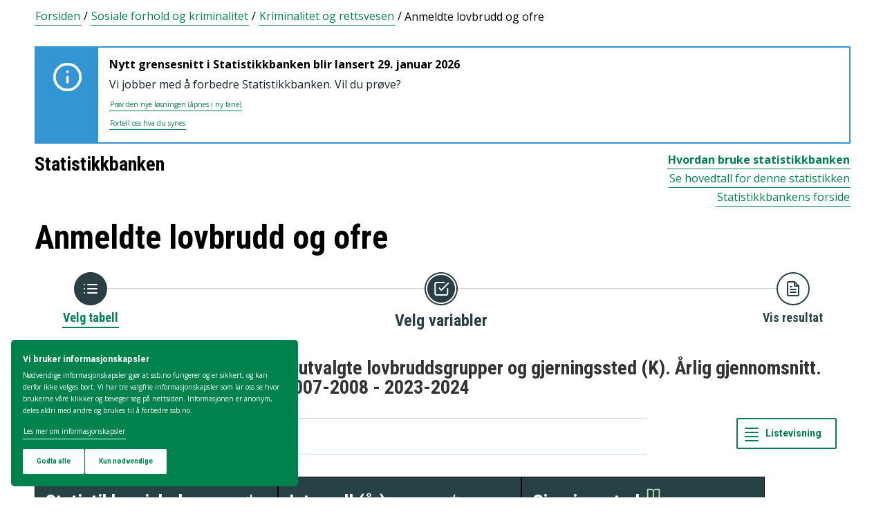

--- FILE ---
content_type: text/html; charset=utf-8
request_url: https://www.ssb.no/statbank/table/08487
body_size: 129638
content:


<!DOCTYPE html>

<html lang="no">
  <head><title>
	08487: Anmeldte lovbrudd, etter utvalgte lovbruddsgrupper og gjerningssted (K). Årlig gjennomsnitt. Antall og per 1 000 innbyggere 2007-2008 - 2023-2024. Statistikkbanken
</title>
      <!--debug start templateHead-->
     
  <script>
    window.dataLayer = window.dataLayer || [];

    if (!window.gtag) {
      window.gtag = function () {
        window.dataLayer.push(arguments);
      };
    }
  </script>

  <!-- Google Tag Manager -->
  <script>
    (function (w, d, s, l, i) {
      w[l] = w[l] || []; w[l].push({ 'gtm.start': new Date().getTime(), event: 'gtm.js' });
      var f = d.getElementsByTagName(s)[0],
        j = d.createElement(s),
        dl = l != 'dataLayer' ? '&l=' + l : '';
      j.defer = true;
      j.src = 'https://www.googletagmanager.com/gtm.js?id=' + i + dl+"&gtm_auth=aEbtoMi1nws_IeWNyMOMGA&gtm_preview=env-3&gtm_cookies_win=x";
      f.parentNode.insertBefore(j, f);
    })(window, document, 'script', 'dataLayer', "GTM-NTM83KT");
  </script>
  <!-- End Google Tag Manager -->

  <meta charset="UTF-8" />
  <meta name="viewport" content="width=device-width, initial-scale=1" />
  
  
  
  <link rel="preload" href="/_/service/mimir/asset/0000019b9db43e50/styles/bundle.css" as="style" />
  <link rel="stylesheet" href="/_/service/mimir/asset/0000019b9db43e50/styles/bundle.css" />
  
  
  <link rel="icon" type="image/png" href="/_/asset/mimir/favicon/favicon-96x96.png" sizes="96x96" />
  <link rel="icon" type="image/svg+xml" href="/_/asset/mimir/favicon/favicon.svg" />
  <link rel="icon" type="image/x-icon" sizes="32x32" href="/_/asset/mimir/favicon/favicon.ico" />
  <link rel="apple-touch-icon" sizes="180x180" href="/_/asset/mimir/favicon/apple-touch-icon.png" />
<script defer src="/_/service/mimir/react4xp/globals.869280c95978de2fb94a.js"></script><script defer src="/_/service/mimir/react4xp/runtime.9364731ecde5690ba243.js"></script><script defer src="/_/service/mimir/react4xp/react-bootstrap-chunk.2741838ee511ae56e67a.js"></script><script defer src="/_/service/mimir/react4xp/xss-chunk.c89248af914b17ee51fe.js"></script><script defer src="/_/service/mimir/react4xp/vendors.582ca83792a575181616.js"></script><script defer src="/_/service/mimir/react4xp/Alerts.8eebebd272eb98a63a49.js"></script><script defer src="/_/service/mimir/react4xp/client-TGOGBTWU.global.js"></script><script defer src="/_/service/mimir/react4xp/Breadcrumb.c0dae093daea120f18a1.js"></script><script defer src="/_/service/mimir/react4xp/Footer.1dc5dfb372003f8d26c5.js"></script><script defer src="/_/service/mimir/react4xp/CookieBanner.f276444ed3e9d29437c9.js"></script><script defer src="/_/service/mimir/react4xp/Header.db1a9f5c9106198068be.js"></script><script data-react4xp-app-name="mimir" data-react4xp-ref="header" type="application/json">{"command":"hydrate","devMode":false,"hasRegions":0,"isPage":0,"jsxPath":"Header","props":{"logoUrl":"/","logoSrc":"/_/service/mimir/asset/0000019b9db43e50/SSB_logo_anniversary_no_dark.svg","logoAltText":"SSB logo (Gå til forsiden)","environmentText":"","searchResultPageUrl":"/sok","searchText":"Søk","skipToContentText":"Hopp til innhold","closeText":"Lukk","menuText":"Meny","mainMenuText":"Hovedsøk","mainNavigation":[{"title":"Arbeid, lønn og utdanning","path":"-","isActive":false,"menuItems":[{"title":"Arbeid og lønn","path":"/arbeid-og-lonn","isActive":false,"iconId":"1cb1239a-8470-498a-b92f-3603e604ca3d","iconAltText":"","iconSvgTag":"<svg xmlns=\"http://www.w3.org/2000/svg\" viewBox=\"0 0 100 100\"><path d=\"M2,44C2,68,18,78,18,84V98H38l2-10H52l2,10H74V84c0-8,14-20,16-30h8V34H90c-2-6-8-14-12-18A48.83,48.83,0,0,1,80,2S70,2,62,8c0,0-6-2-16-2C32,6,2,14,2,44Z\" fill=\"none\" stroke=\"#274247\" stroke-linejoin=\"round\" stroke-width=\"4\"/><line x1=\"38\" y1=\"24\" x2=\"58\" y2=\"24\" fill=\"none\" stroke=\"#274247\" stroke-linecap=\"round\" stroke-linejoin=\"round\" stroke-width=\"4\"/></svg>"},{"title":"Inntekt og forbruk","path":"/inntekt-og-forbruk","isActive":false,"iconId":"ea4b375c-f11d-4eec-b475-8de17a427c49","iconAltText":"","iconSvgTag":"<svg xmlns=\"http://www.w3.org/2000/svg\" viewBox=\"0 0 100 100\"><path d=\"M2,14V90a8,8,0,0,0,8,8H82a8,8,0,0,0,8-8V70\" fill=\"none\" stroke=\"#274247\" stroke-linecap=\"round\" stroke-linejoin=\"round\" stroke-width=\"4\"/><path d=\"M98,48V70H74c-12,0-12-22,0-22Z\" fill=\"none\" stroke=\"#274247\" stroke-linecap=\"round\" stroke-linejoin=\"round\" stroke-width=\"4\"/><path d=\"M90,48V30a8,8,0,0,0-8-8L12,22A10,10,0,1,1,12,2L72,2a8,8,0,0,1,8,8V22\" fill=\"none\" stroke=\"#274247\" stroke-linecap=\"round\" stroke-linejoin=\"round\" stroke-width=\"4\"/></svg>"},{"title":"Utdanning","path":"/utdanning","isActive":false,"iconId":"76d2fb8c-55e1-4e13-a873-e53520400ea6","iconAltText":"","iconSvgTag":"<svg xmlns=\"http://www.w3.org/2000/svg\" viewBox=\"0 0 100 100\"><path d=\"M50,36c8,0,14-8,28-6S98,42,98,58c0,18-8,40-32,40-6,0-8-4-16-4s-10,4-16,4C10,98,2,76,2,58c0-16,8-26,20-28C36,28,42,36,50,36Z\" fill=\"none\" stroke=\"#274247\" stroke-linecap=\"round\" stroke-linejoin=\"round\" stroke-width=\"4\"/><path d=\"M50,36c0-12,10-26,24-26\" fill=\"none\" stroke=\"#274247\" stroke-linecap=\"round\" stroke-linejoin=\"round\" stroke-width=\"4\"/><path d=\"M54.37,20C60,8,54,2,38,2,34,16,42,26,54.37,20Z\" fill=\"none\" stroke=\"#274247\" stroke-linecap=\"round\" stroke-linejoin=\"round\" stroke-width=\"4\"/></svg>"}]},{"title":"Befolkning og bolig","path":"-","isActive":false,"menuItems":[{"title":"Befolkning","path":"/befolkning","isActive":false,"iconId":"0f5ed8d1-f321-4890-a1b1-fe03f30270ed","iconAltText":"","iconSvgTag":"<svg xmlns=\"http://www.w3.org/2000/svg\" viewBox=\"0 0 100 100\"><circle cx=\"50\" cy=\"19\" r=\"17\" fill=\"none\" stroke=\"#274247\" stroke-linecap=\"round\" stroke-linejoin=\"round\" stroke-width=\"4\"/><circle cx=\"18\" cy=\"40\" r=\"10\" fill=\"none\" stroke=\"#274247\" stroke-linecap=\"round\" stroke-linejoin=\"round\" stroke-width=\"4\"/><circle cx=\"82\" cy=\"40\" r=\"10\" fill=\"none\" stroke=\"#274247\" stroke-linecap=\"round\" stroke-linejoin=\"round\" stroke-width=\"4\"/><path d=\"M82,98c0-24.3-8-44-32.18-44C26,54,18,73.7,18,98Z\" fill=\"none\" stroke=\"#274247\" stroke-linecap=\"round\" stroke-linejoin=\"round\" stroke-width=\"4\"/><path d=\"M26,63.21A27.61,27.61,0,0,0,17.85,62h-.18A16,16,0,0,0,2,78.15V98H18\" fill=\"none\" stroke=\"#274247\" stroke-linecap=\"round\" stroke-linejoin=\"round\" stroke-width=\"4\"/><path d=\"M74,63.21A27.61,27.61,0,0,1,82.15,62h.18A16,16,0,0,1,98,78.15V98H82\" fill=\"none\" stroke=\"#274247\" stroke-linecap=\"round\" stroke-linejoin=\"round\" stroke-width=\"4\"/></svg>"},{"title":"Bygg, bolig og eiendom","path":"/bygg-bolig-og-eiendom","isActive":false,"iconId":"ccb6b3b2-570c-47a9-8199-617a5faa8139","iconAltText":"","iconSvgTag":"<svg xmlns=\"http://www.w3.org/2000/svg\" viewBox=\"0 0 100 100\"><polygon points=\"64 98 64 64 36 64 36 98 2 98 2 46.01 50 2 98 46 98 98 64 98\" fill=\"none\" stroke=\"#274247\" stroke-linejoin=\"round\" stroke-width=\"4\"/></svg>"},{"title":"Innvandring og innvandrere","path":"/innvandring-og-innvandrere","isActive":false,"iconId":"5c45cf14-7cc2-4f26-bc16-4f6c25f3e48f","iconAltText":"","iconSvgTag":"<svg xmlns=\"http://www.w3.org/2000/svg\" viewBox=\"0 0 100 100\"><circle cx=\"50\" cy=\"50\" r=\"48\" fill=\"none\" stroke=\"#274247\" stroke-linecap=\"round\" stroke-linejoin=\"round\" stroke-width=\"4\"/><ellipse cx=\"50\" cy=\"50\" rx=\"24\" ry=\"48\" fill=\"none\" stroke=\"#274247\" stroke-linecap=\"round\" stroke-linejoin=\"round\" stroke-width=\"4\"/><line x1=\"4\" y1=\"50\" x2=\"96\" y2=\"50\" fill=\"none\" stroke=\"#274247\" stroke-linecap=\"round\" stroke-linejoin=\"round\" stroke-width=\"4\"/><line x1=\"50\" y1=\"96\" x2=\"50\" y2=\"4\" fill=\"none\" stroke=\"#274247\" stroke-linecap=\"round\" stroke-linejoin=\"round\" stroke-width=\"4\"/></svg>"}]},{"title":"Helse og samfunn","path":"-","isActive":false,"menuItems":[{"title":"Helse","path":"/helse","isActive":false,"iconId":"76dec331-1ce2-48be-aec3-328842395a4c","iconAltText":"","iconSvgTag":"<svg xmlns=\"http://www.w3.org/2000/svg\" viewBox=\"0 0 100 100\"><polygon points=\"34 2 66 2 66 34 98 34 98 66 66 66 66 98 34 98 34 66 2 66 2 34 34 34 34 2\" fill=\"none\" stroke=\"#274247\" stroke-linecap=\"round\" stroke-linejoin=\"round\" stroke-width=\"4\"/></svg>"},{"title":"Kultur og fritid","path":"/kultur-og-fritid","isActive":false,"iconId":"9253d932-7b3a-44be-9d4b-4a1b054a96a4","iconAltText":"","iconSvgTag":"<svg xmlns=\"http://www.w3.org/2000/svg\" viewBox=\"0 0 100 100\"><line x1=\"50\" y1=\"12\" x2=\"50\" y2=\"2\" fill=\"none\" stroke=\"#274247\" stroke-linecap=\"round\" stroke-linejoin=\"round\" stroke-width=\"4\"/><line x1=\"98\" y1=\"50\" x2=\"88\" y2=\"50\" fill=\"none\" stroke=\"#274247\" stroke-linecap=\"round\" stroke-linejoin=\"round\" stroke-width=\"4\"/><line x1=\"12\" y1=\"50\" x2=\"2\" y2=\"50\" fill=\"none\" stroke=\"#274247\" stroke-linecap=\"round\" stroke-linejoin=\"round\" stroke-width=\"4\"/><line x1=\"20\" y1=\"20\" x2=\"14\" y2=\"14\" fill=\"none\" stroke=\"#274247\" stroke-linecap=\"round\" stroke-linejoin=\"round\" stroke-width=\"4\"/><line x1=\"80\" y1=\"20\" x2=\"86\" y2=\"14\" fill=\"none\" stroke=\"#274247\" stroke-linecap=\"round\" stroke-linejoin=\"round\" stroke-width=\"4\"/><line x1=\"50\" y1=\"88\" x2=\"50\" y2=\"98\" fill=\"none\" stroke=\"#274247\" stroke-linecap=\"round\" stroke-linejoin=\"round\" stroke-width=\"4\"/><line x1=\"80\" y1=\"80\" x2=\"86\" y2=\"86\" fill=\"none\" stroke=\"#274247\" stroke-linecap=\"round\" stroke-linejoin=\"round\" stroke-width=\"4\"/><line x1=\"20\" y1=\"80\" x2=\"14\" y2=\"86\" fill=\"none\" stroke=\"#274247\" stroke-linecap=\"round\" stroke-linejoin=\"round\" stroke-width=\"4\"/><circle cx=\"50\" cy=\"50\" r=\"24\" fill=\"none\" stroke=\"#274247\" stroke-linecap=\"round\" stroke-linejoin=\"round\" stroke-width=\"4\"/></svg>"},{"title":"Sosiale forhold og kriminalitet","path":"/sosiale-forhold-og-kriminalitet","isActive":false,"iconId":"82512cb9-c111-4d96-837c-97874c3d513c","iconAltText":"","iconSvgTag":"<svg xmlns=\"http://www.w3.org/2000/svg\" viewBox=\"0 0 100 100\"><path d=\"M70,60c6-14-6-20-18-24S32,30,32,18C32,8,40,2,50,2,68,2,70,14,70,20\" fill=\"none\" stroke=\"#274247\" stroke-linecap=\"round\" stroke-linejoin=\"round\" stroke-width=\"4\"/><path d=\"M30,80c0,6,2,18,20,18,10,0,18-6,18-16,0-12-12-14-24-18S20,52,26,40c2-4,8-8,14-8\" fill=\"none\" stroke=\"#274247\" stroke-linecap=\"round\" stroke-linejoin=\"round\" stroke-width=\"4\"/><circle cx=\"4\" cy=\"50\" r=\"2\" fill=\"none\" stroke=\"#274247\" stroke-linecap=\"round\" stroke-linejoin=\"round\" stroke-width=\"4\"/><circle cx=\"96\" cy=\"50\" r=\"2\" fill=\"none\" stroke=\"#274247\" stroke-linecap=\"round\" stroke-linejoin=\"round\" stroke-width=\"4\"/></svg>"},{"title":"Svalbard","path":"/svalbard","isActive":false,"iconId":"a2cf15b8-b1f1-495a-8228-cb9bda277378","iconAltText":"","iconSvgTag":"<svg xmlns=\"http://www.w3.org/2000/svg\" viewBox=\"0 0 100 100\"><polyline points=\"6 52 28 24 36 36\" fill=\"none\" stroke=\"#274247\" stroke-linecap=\"round\" stroke-linejoin=\"round\" stroke-width=\"4\"/><polyline points=\"32 28 48 2 68 36\" fill=\"none\" stroke=\"#274247\" stroke-linecap=\"round\" stroke-linejoin=\"round\" stroke-width=\"4\"/><polyline points=\"64 26 72 20 94 52\" fill=\"none\" stroke=\"#274247\" stroke-linecap=\"round\" stroke-linejoin=\"round\" stroke-width=\"4\"/><polyline points=\"6 52 18 80 33.59 80 44 98 64 88 66 78 76 78 94 52\" fill=\"none\" stroke=\"#274247\" stroke-linecap=\"round\" stroke-linejoin=\"round\" stroke-width=\"4\"/><line x1=\"2\" y1=\"52\" x2=\"98\" y2=\"52\" fill=\"none\" stroke=\"#274247\" stroke-linecap=\"round\" stroke-linejoin=\"round\" stroke-width=\"4\"/></svg>"},{"title":"Valg","path":"/valg","isActive":false,"iconId":"e431ca40-fff2-43dc-b0b1-7aa6e37ebfbf","iconAltText":"","iconSvgTag":"<svg xmlns=\"http://www.w3.org/2000/svg\" viewBox=\"0 0 100 100\"><polyline points=\"28 30 16 30 2 50 2 98 98 98 98 50 84 30 72 30\" fill=\"none\" stroke=\"#274247\" stroke-linecap=\"round\" stroke-linejoin=\"round\" stroke-width=\"4\"/><line x1=\"22\" y1=\"46\" x2=\"78\" y2=\"46\" fill=\"none\" stroke=\"#274247\" stroke-linecap=\"round\" stroke-linejoin=\"round\" stroke-width=\"4\"/><rect x=\"28\" y=\"2\" width=\"44\" height=\"44\" stroke-width=\"4\" stroke=\"#274247\" stroke-linecap=\"round\" stroke-linejoin=\"round\" fill=\"none\"/></svg>"}]},{"title":"Miljø og transport","path":"-","isActive":false,"menuItems":[{"title":"Natur og miljø","path":"/natur-og-miljo","isActive":false,"iconId":"7aee42d6-d8c7-46be-a34e-b0dd79e9f998","iconAltText":"","iconSvgTag":"<svg xmlns=\"http://www.w3.org/2000/svg\" viewBox=\"0 0 100 100\"><path d=\"M2,2S-2.14,53.84,26.89,53.84c14.51,0,23.24-8.4,24.88-20.74C55.92,2,2,2,2,2Z\" fill=\"none\" stroke=\"#274247\" stroke-linejoin=\"round\" stroke-width=\"4\"/><path d=\"M98,42s3,30.62-17.8,34C68,78,61.19,69.69,62,60,64,36,98,42,98,42Z\" fill=\"none\" stroke=\"#274247\" stroke-linejoin=\"round\" stroke-width=\"4\"/><path d=\"M64,72A64.51,64.51,0,0,0,48,98c0-11.18,0-48.41-17.8-68\" fill=\"none\" stroke=\"#274247\" stroke-linecap=\"round\" stroke-linejoin=\"round\" stroke-width=\"4\"/></svg>"},{"title":"Transport og reiseliv","path":"/transport-og-reiseliv","isActive":false,"iconId":"d996f350-acc7-4b04-97a3-14e25d231b2d","iconAltText":"","iconSvgTag":"<svg xmlns=\"http://www.w3.org/2000/svg\" viewBox=\"0 0 100 100\"><path d=\"M90,22,80,36,97.67,83.94,92,98,56,58,38,74l2,14L30,98,22,78,2,70,12,60l14,2L40,44,2,8.88,14.85,2,64,20,78,10S93-.83,97,3.17,90,22,90,22Z\" fill=\"none\" stroke=\"#274247\" stroke-linecap=\"round\" stroke-linejoin=\"round\" stroke-width=\"4\"/><line x1=\"34\" y1=\"9\" x2=\"41\" y2=\"2\" fill=\"none\" stroke=\"#274247\" stroke-linecap=\"round\" stroke-linejoin=\"round\" stroke-width=\"4\"/><line x1=\"91\" y1=\"66\" x2=\"98\" y2=\"59\" fill=\"none\" stroke=\"#274247\" stroke-linecap=\"round\" stroke-linejoin=\"round\" stroke-width=\"4\"/><line x1=\"85\" y1=\"49\" x2=\"92\" y2=\"42\" fill=\"none\" stroke=\"#274247\" stroke-linecap=\"round\" stroke-linejoin=\"round\" stroke-width=\"4\"/><line x1=\"51\" y1=\"15\" x2=\"58\" y2=\"8\" fill=\"none\" stroke=\"#274247\" stroke-linecap=\"round\" stroke-linejoin=\"round\" stroke-width=\"4\"/></svg>"}]},{"title":"Næringsliv og teknologi","path":"-","isActive":false,"menuItems":[{"title":"Energi og industri","path":"/energi-og-industri","isActive":false,"iconId":"ef98d561-971c-4f11-b39f-37a1eb8fadd9","iconAltText":"","iconSvgTag":"<svg xmlns=\"http://www.w3.org/2000/svg\" viewBox=\"0 0 100 100\"><path d=\"M24,10A47.82,47.82,0,0,1,90.27,76.13\" fill=\"none\" stroke=\"#274247\" stroke-linecap=\"round\" stroke-linejoin=\"round\" stroke-width=\"4\"/><path d=\"M76,90A47.82,47.82,0,0,1,9.73,23.87\" fill=\"none\" stroke=\"#274247\" stroke-linecap=\"round\" stroke-linejoin=\"round\" stroke-width=\"4\"/><polygon points=\"24.13 50 60 16 60 50 75.87 50 40 84 40 50 24.13 50\" fill=\"none\" stroke=\"#274247\" stroke-linecap=\"round\" stroke-linejoin=\"round\" stroke-width=\"4\"/><polyline points=\"26 2 24 10 30 14\" fill=\"none\" stroke=\"#274247\" stroke-linecap=\"round\" stroke-linejoin=\"round\" stroke-width=\"4\"/><polyline points=\"74 98 76 90 70 86\" fill=\"none\" stroke=\"#274247\" stroke-linecap=\"round\" stroke-linejoin=\"round\" stroke-width=\"4\"/></svg>"},{"title":"Jord, skog, jakt og fiskeri","path":"/jord-skog-jakt-og-fiskeri","isActive":false,"iconId":"b67fa7f7-f543-4586-a944-92997e298e93","iconAltText":"","iconSvgTag":"<svg xmlns=\"http://www.w3.org/2000/svg\" viewBox=\"0 0 100 100\"><line x1=\"2\" y1=\"98\" x2=\"17\" y2=\"83\" fill=\"none\" stroke=\"#274247\" stroke-linecap=\"round\" stroke-linejoin=\"round\" stroke-width=\"4\"/><path d=\"M17.17,81.6C32,66.81,25,45,17.17,37.15c-20.92,20.92-7.4,37.06,0,44.45l3.23,3.23c7.39,7.4,23.53,20.92,44.45,0C57,77,35.19,70,20.4,84.83\" fill=\"none\" stroke=\"#274247\" stroke-linecap=\"round\" stroke-linejoin=\"round\" stroke-width=\"4\"/><path d=\"M43.91,52.86c14.79-14.79,7.85-36.61,0-44.45C23,29.32,36.07,45,43.91,52.86l3.64,3.84c7.84,7.85,23.53,20.92,44.45,0-7.84-7.84-29.66-14.79-44.45,0\" fill=\"none\" stroke=\"#274247\" stroke-linecap=\"round\" stroke-linejoin=\"round\" stroke-width=\"4\"/><path d=\"M66.62,33.38C60,22,74,3.85,98,2h0C96.15,26,78,40,66.62,33.38Z\" fill=\"none\" stroke=\"#274247\" stroke-linecap=\"round\" stroke-linejoin=\"round\" stroke-width=\"4\"/></svg>"},{"title":"Teknologi og innovasjon","path":"/teknologi-og-innovasjon","isActive":false,"iconId":"ff227c8f-308c-48a3-8599-383e56b6b486","iconAltText":"","iconSvgTag":"<svg xmlns=\"http://www.w3.org/2000/svg\" viewBox=\"0 0 100 100\"><line x1=\"50\" y1=\"8\" x2=\"50\" y2=\"2\" fill=\"none\" stroke=\"#274247\" stroke-linecap=\"round\" stroke-linejoin=\"round\" stroke-width=\"4\"/><line x1=\"98\" y1=\"50\" x2=\"89\" y2=\"50\" fill=\"none\" stroke=\"#274247\" stroke-linecap=\"round\" stroke-linejoin=\"round\" stroke-width=\"4\"/><line x1=\"10\" y1=\"50\" x2=\"2\" y2=\"50\" fill=\"none\" stroke=\"#274247\" stroke-linecap=\"round\" stroke-linejoin=\"round\" stroke-width=\"4\"/><line x1=\"20\" y1=\"20\" x2=\"14\" y2=\"14\" fill=\"none\" stroke=\"#274247\" stroke-linecap=\"round\" stroke-linejoin=\"round\" stroke-width=\"4\"/><line x1=\"80\" y1=\"20\" x2=\"86\" y2=\"14\" fill=\"none\" stroke=\"#274247\" stroke-linecap=\"round\" stroke-linejoin=\"round\" stroke-width=\"4\"/><polygon points=\"44 98 56 98 62 92 62 78 38 78 38 92 44 98\" fill=\"none\" stroke=\"#274247\" stroke-linecap=\"round\" stroke-linejoin=\"round\" stroke-width=\"4\"/><path d=\"M62,78V73.5a30,30,0,1,0-24,0V78Z\" fill=\"none\" stroke=\"#274247\" stroke-linecap=\"round\" stroke-linejoin=\"round\" stroke-width=\"4\"/></svg>"},{"title":"Varehandel og tjenesteyting","path":"/varehandel-og-tjenesteyting","isActive":false,"iconId":"33585066-72e3-4b0a-b34d-e497d6496e60","iconAltText":"","iconSvgTag":"<svg xmlns=\"http://www.w3.org/2000/svg\" viewBox=\"0 0 100 100\"><polyline points=\"2 2 18 2 32 58\" fill=\"none\" stroke=\"#274247\" stroke-linecap=\"round\" stroke-linejoin=\"round\" stroke-width=\"4\"/><path d=\"M22,12H98L84,58H18c0,10,6,16,12,16H86\" fill=\"none\" stroke=\"#274247\" stroke-linecap=\"round\" stroke-linejoin=\"round\" stroke-width=\"4\"/><circle cx=\"32\" cy=\"90\" r=\"8\" fill=\"none\" stroke=\"#274247\" stroke-linecap=\"round\" stroke-linejoin=\"round\" stroke-width=\"4\"/><circle cx=\"78\" cy=\"90\" r=\"8\" fill=\"none\" stroke=\"#274247\" stroke-linecap=\"round\" stroke-linejoin=\"round\" stroke-width=\"4\"/></svg>"},{"title":"Bedrifter, foretak og regnskap","path":"/virksomheter-foretak-og-regnskap","isActive":false,"iconId":"94655565-4e23-4754-979b-437564343e56","iconAltText":"","iconSvgTag":"<svg xmlns=\"http://www.w3.org/2000/svg\" viewBox=\"0 0 100 100\"><path d=\"M2,88V12C2,6,6,2,12,2H98V78\" fill=\"none\" stroke=\"#274247\" stroke-linecap=\"round\" stroke-linejoin=\"round\" stroke-width=\"4\"/><path d=\"M98,78V98H12C8,98,2,94,2,88\" fill=\"none\" stroke=\"#274247\" stroke-linecap=\"round\" stroke-linejoin=\"round\" stroke-width=\"4\"/><path d=\"M98,78H12C8,78,2,82,2,88\" fill=\"none\" stroke=\"#274247\" stroke-linecap=\"round\" stroke-linejoin=\"round\" stroke-width=\"4\"/><line x1=\"30\" y1=\"28\" x2=\"70\" y2=\"28\" fill=\"none\" stroke=\"#274247\" stroke-linecap=\"round\" stroke-linejoin=\"round\" stroke-width=\"4\"/><line x1=\"38\" y1=\"44\" x2=\"62\" y2=\"44\" fill=\"none\" stroke=\"#274247\" stroke-linecap=\"round\" stroke-linejoin=\"round\" stroke-width=\"4\"/></svg>"}]},{"title":"Økonomi","path":"-","isActive":false,"menuItems":[{"title":"Bank og finansmarked","path":"/bank-og-finansmarked","isActive":false,"iconId":"b6fa74d3-cabc-42a0-a29f-2e4273dd69cc","iconAltText":"","iconSvgTag":"<svg xmlns=\"http://www.w3.org/2000/svg\" viewBox=\"0 0 100 100\"><circle cx=\"50\" cy=\"50\" r=\"48\" fill=\"none\" stroke=\"#274247\" stroke-linecap=\"round\" stroke-linejoin=\"round\" stroke-width=\"4\"/><line x1=\"28\" y1=\"37\" x2=\"28\" y2=\"62\" fill=\"none\" stroke=\"#274247\" stroke-linecap=\"round\" stroke-linejoin=\"round\" stroke-width=\"4\"/><line x1=\"28\" y1=\"51.37\" x2=\"43.62\" y2=\"37.31\" fill=\"none\" stroke=\"#274247\" stroke-linecap=\"round\" stroke-linejoin=\"round\" stroke-width=\"4\"/><line x1=\"32.69\" y1=\"47.46\" x2=\"45.18\" y2=\"61.52\" fill=\"none\" stroke=\"#274247\" stroke-linecap=\"round\" stroke-linejoin=\"round\" stroke-width=\"4\"/><path d=\"M74,61.93s-4.21-6.85-4.82-7.81C68,52.33,66.67,51,64.63,51H58\" fill=\"none\" stroke=\"#274247\" stroke-linecap=\"round\" stroke-linejoin=\"round\" stroke-width=\"4\"/><path d=\"M58,51h7.51a8,8,0,0,0,8.11-8C73.43,33.87,58,37.72,58,37.72V62\" fill=\"none\" stroke=\"#274247\" stroke-linecap=\"round\" stroke-linejoin=\"round\" stroke-width=\"4\"/></svg>"},{"title":"Nasjonalregnskap og konjunkturer","path":"/nasjonalregnskap-og-konjunkturer","isActive":false,"iconId":"6845d8bc-e237-4d71-818d-273af446adb5","iconAltText":"","iconSvgTag":"<svg xmlns=\"http://www.w3.org/2000/svg\" viewBox=\"0 0 100 100\"><rect x=\"2\" y=\"52\" width=\"17\" height=\"46\" stroke-width=\"4\" stroke=\"#274247\" stroke-linecap=\"round\" stroke-linejoin=\"round\" fill=\"none\"/><rect x=\"41\" y=\"62\" width=\"17\" height=\"36\" stroke-width=\"4\" stroke=\"#274247\" stroke-linecap=\"round\" stroke-linejoin=\"round\" fill=\"none\"/><rect x=\"81\" y=\"34\" width=\"17\" height=\"64\" stroke-width=\"4\" stroke=\"#274247\" stroke-linecap=\"round\" stroke-linejoin=\"round\" fill=\"none\"/><line x1=\"58\" y1=\"34\" x2=\"84.32\" y2=\"15.68\" fill=\"none\" stroke=\"#274247\" stroke-linejoin=\"round\" stroke-width=\"4\"/><line x1=\"18\" y1=\"30\" x2=\"42\" y2=\"36\" fill=\"none\" stroke=\"#274247\" stroke-linejoin=\"round\" stroke-width=\"4\"/><circle cx=\"10\" cy=\"28\" r=\"8\" fill=\"none\" stroke=\"#274247\" stroke-linecap=\"round\" stroke-linejoin=\"round\" stroke-width=\"4\"/><circle cx=\"50\" cy=\"38\" r=\"8\" fill=\"none\" stroke=\"#274247\" stroke-linecap=\"round\" stroke-linejoin=\"round\" stroke-width=\"4\"/><circle cx=\"90\" cy=\"10\" r=\"8\" fill=\"none\" stroke=\"#274247\" stroke-linecap=\"round\" stroke-linejoin=\"round\" stroke-width=\"4\"/></svg>"},{"title":"Offentlig sektor","path":"/offentlig-sektor","isActive":false,"iconId":"755f6668-3171-41fc-9e7a-f03022e40f88","iconAltText":"","iconSvgTag":"<svg xmlns=\"http://www.w3.org/2000/svg\" viewBox=\"0 0 100 100\"><path d=\"M50,98c20-4,48-27.35,48-47.87V6L50,2,2,6V50.13C2,70.87,30,94,50,98Z\" fill=\"none\" stroke=\"#274247\" stroke-linecap=\"round\" stroke-linejoin=\"round\" stroke-width=\"4\"/><line x1=\"2\" y1=\"32.85\" x2=\"98\" y2=\"32.85\" fill=\"none\" stroke=\"#274247\" stroke-linecap=\"round\" stroke-linejoin=\"round\" stroke-width=\"4\"/></svg>"},{"title":"Priser og prisindekser","path":"/priser-og-prisindekser","isActive":false,"iconId":"e2a944a8-0cf1-4a9c-9771-d5c2ae4417e9","iconAltText":"","iconSvgTag":"<svg xmlns=\"http://www.w3.org/2000/svg\" viewBox=\"0 0 100 100\"><path d=\"M50,2H90a8,8,0,0,1,8,8V50L52.86,95.14a9.74,9.74,0,0,1-13.72,0L4.78,60.78a9.61,9.61,0,0,1,0-13.56Z\" fill=\"none\" stroke=\"#274247\" stroke-linecap=\"round\" stroke-linejoin=\"round\" stroke-width=\"4\"/><circle cx=\"74\" cy=\"26\" r=\"8\" fill=\"none\" stroke=\"#274247\" stroke-linecap=\"round\" stroke-linejoin=\"round\" stroke-width=\"4\"/></svg>"},{"title":"Utenriksøkonomi","path":"/utenriksokonomi","isActive":false,"iconId":"b9e65df4-8289-40b7-8775-c4f00ffc21ba","iconAltText":"","iconSvgTag":"<svg xmlns=\"http://www.w3.org/2000/svg\" viewBox=\"0 0 100 100\"><circle cx=\"50\" cy=\"50\" r=\"48\" fill=\"none\" stroke=\"#274247\" stroke-linecap=\"round\" stroke-linejoin=\"round\" stroke-width=\"4\"/><line x1=\"50\" y1=\"70\" x2=\"50\" y2=\"76\" fill=\"none\" stroke=\"#274247\" stroke-linecap=\"round\" stroke-linejoin=\"round\" stroke-width=\"4\"/><line x1=\"50\" y1=\"24\" x2=\"50\" y2=\"32\" fill=\"none\" stroke=\"#274247\" stroke-linecap=\"round\" stroke-linejoin=\"round\" stroke-width=\"4\"/><path d=\"M50,68.52c-4.79-.37-9.56-2.45-12-6.52\" fill=\"none\" stroke=\"#274247\" stroke-linecap=\"round\" stroke-linejoin=\"round\" stroke-width=\"4\"/><path d=\"M62,38c-4-8-24-8-24,2,0,6,4.24,8.06,12,10,8,2,14,4,14,10s-7,9-14,8.52\" fill=\"none\" stroke=\"#274247\" stroke-linecap=\"round\" stroke-linejoin=\"round\" stroke-width=\"4\"/></svg>"}]}],"topLinks":[{"title":"Svare på undersøkelse?","path":"/innrapportering"},{"title":"Forskning","path":"/forskning"}],"language":{"menuContentId":"4641fff0-21d3-4e80-869c-4473439c8b65","headerId":"4eb59118-a25e-488b-927e-7039565c88fd","footerId":"325b58c3-236e-4f1a-b569-36ee15f12a13","code":"nb","link":"/","standardSymbolPage":"a409b412-7cda-4858-8225-aeb1df4dfd7c","phrases":{"publicationLinkText":"Se alle publiseringer","contactFormMessageSentError":"Meldingen din ble dessverre ikke sendt.","pifProductOil":"Animalske og vegetabilske oljer, fett og voks","readAboutCalculator":"Les om kalkulatoren","nameSearch.types.firstgivenandfamily":"første fornavn og etternavn","relevantDocumentation":"Relevant dokumentasjon","pifProductMachine":"Maskiner og transportmidler","bkibolChooseWork":"Velg arbeid","calculatorServiceValidateStartQuarterPeriod":"Startkvartal er ikke gyldig for denne utregningen","menuDropdown.menu":"Meny","period.termin":"Tall for {0}. termin {1}","bkibolServiceValidateEndMonth":"Det finnes ikke data til {0} {1} for {2}","internationalReporting":"Internasjonal rapportering","menuAbout":"Om SSB","bkibolWorkTypeElectric":"Elektrikerarbeid","errorSources":"Feilkilder og usikkerhet","toYearScreenReader":"Skriv inn til år (format åååå)","contentType.search.discussionPaper":"Discussion paper","kpiServiceValidateStartMonth":"Startmåned er ikke gyldig for denne utregningen","menuStatisticsSocial":"Sosiale forhold og kriminalitet","dataCollectionEditingAndCalculations":"Datainnsamling, editering og beregninger","tableDownloadAs":"Last ned tabell som ...","contentType.search.statistikkbanktabell":"Statistikkbanktabell","cookieResetLink":"Endre samtykke for informasjonskapsler","keyFigure.increase":"Oppgang","contentType.search.artikkel":"Artikkel","relatedStatistics":"Relatert statistikk","notRelevant":"Ikke relevant","bkibolValidateMonth":"Finnes ikke data for tidspunkt","period.halfyear":"Tall for {0}. halvår {1}","calculatorValidateAmountNumber":"Du kan kun skrive inn et tall, for eksempel 150,50","scope":"Omfang","FAILED_TO_REFRESH_DATASET":"Feilet med å friske opp dataset","pifChooseHome":"Kun hjemmemarked","notAvailable":"Ikke tilgjengelig","nameSearch.errorMessage":"Bare bokstaver, mellomrom og bindestrek er tillatt","menuStatisticsTransport":"Transport og reiseliv","nameSearch.buttonText":"Se resultatet","project.projectParticipants":"Prosjektdeltakere","seasonalAdjustment":"Sesongjustering","menuStatisticsEducation":"Utdanning","webcruiterAdvertisementList.professionalField":"Fagfelt","nameSearch.types.onlygiven":"eneste fornavn","calculatePriceChangeFrom":"Beregn prisendring fra","pifProductOther":"Forskjellige ferdige varer","bpiCalculatorTitle":"Beregn endringer i boligpriser for brukte boliger","pifChooseHomeImport":"Hjemme- og importmarked","generalInformation":"Generelt om sesongjustering","project.period":"Periode","bkibolAmount":"Beløp","employee.briefSummary":"Kort om","employee.pressPictureLabel":"Pressebilde {0} av {1} - åpnes i ny fane","cookiePrivacyLink":"Personvern og informasjonskapsler","pifProductPriceHeader":"Hva var prisen for varen?","chooseMonth":"Velg måned","value.notFound":"Tall ikke tilgjengelig","table":"Tabell","publicationArchive.defineContent":"Avgrens innholdet","FAILED_TO_FIND_DATAQUERY":"Fant ingen dataspørring med id (publisert?)","husleieLatestFigures":"nyeste tall","pifServiceValidateEndMonth":"Sluttmåned er ikke gyldig for denne utregningen","project.model":"Modell","error.or":"eller","nameSearch.resultTitle":"Resultat","menuStatisticsImmigration":"Innvandring og innvandrere","cookieBannerLinkText":"Les mer om informasjons&shy;kapsler","relatedFactPagesHeading":"Faktasider","kpiCalculatorInfoText":"Beregningene viser utviklingen i kroneverdi når en tar utgangspunktet i konsumprisindeksen. Kalkulatoren viser ikke hva enkeltvarer bør eller skal koste når prisen reguleres med konsumprisindeksen.","purposeAndHistory":"Formål og historie","statbankBox.title":"Finn flere tall i Statistikkbanken","employee.email":"E-post","articleType.economicTrends":"Konjunkturtendensene","highcharts.legendLabelNoTitle":"Bytt synlighet på serie, {chartTitle}","cookieBannerTitle":"Vi bruker informasjons&shy;kapsler","highcharts.downloadSVG":"Last ned som SVG","dropdown.chooseContenttype":"Velg innholdstype","highcharts.source":"Kilde:","menuStatisticsSvalbard":"Svalbard","attachmentTablesFigures":"Utvalgte tabeller og figurer fra denne statistikken","contentType.search.note":"Notat","error.title":"Siden feilet","newStatistics":"Ny statistikk","statbankList.linkTitle":"Se fullstendig oversikt i Statistikkbanken","husleieLastNumber":"Du kan beregne leie fram til {0} {1}","amountEqualled":"Beløpet tilsvarer","menu":"Meny","highcharts.printChart":"Skriv ut graf","language":"english","published":"Publisert","notification.affectedMunicipalsHelp":"Om kommuner er valgt her, vil varselen bare synes under valgte kommuner på /kommunefakta.","DATASET_PUBLISHED":"Dataset publisert","calculatorLastNumber":"Siste tilgjengelige tall er for {0} {1}.","men":"menn","footerHiddenTitle":"Bunnmeny","statCalendarText":"Se kommende statistikk","statisticsAbout":"Statistikk om","employee.department":"Avdeling","articlePluralName":"Artikler","qualityAssurance":"Kvalitetssikring","entryLinksTitle":"Mer på ssb.no","menuStatisticsBanking":"Bank og finansmarked","menuStatisticsExternal":"Utenriksøkonomi","confidentiality":"Konfidensialitet","menuDropdown.source":"Kilde (url)","calculatePriceChange":"Beregn prisendring","unitOfMeasure":"Måleenhet","contactFormTitle":"Kontaktskjema","factsAbout":"Fakta om","pifProductChemical":"Kjemiske produkter","404.frontPage":"til forsiden vår.","NO_NEW_DATA":"Ingen nye data","contentType.search.forskning":"Forskning","kpiValidateYear":"Du kan kun skrive inn årstall fra 1865 til","contactFormReceiverGenerell":"Generell henvendelse til SSB","XML_TO_JSON":"Konverter xml til json","bkibolWorkTypeDone":"Velg type arbeid","notification.title":"Varselmelding","nameSearch.with":"som har","highcharts.downloadPNG":"Last ned som PNG","calculatorValidateQuarter":"Du må velge kvartal","cookieBannerText":"Nødvendige informasjons&shy;kapsler gjør at ssb.no fungerer og er sikkert, og kan derfor ikke velges bort. Vi har tre valgfrie informasjons&shy;kapsler som lar oss se hvor brukerne våre klikker og beveger seg på nettsiden. Informasjonen er anonym, deles aldri med andre og brukes til å forbedre ssb.no.","menuStatisticsEstablishments":"Virksomheter, foretak og regnskap","interval.H.2":"Andre halvår","publicationArchive.allSubjects":"Alle emner","interval.H.1":"Første halvår","lastUpdated":"Informasjonen under «Om statistikken» ble sist oppdatert","bkibolNextPublishText":"Siste tilgjengelige tall er for {0} {1}. Tall for {2} kommer ca. 12. {3}.","equalTreatmentUsers":"Likebehandling av brukere","project.financier":"Finansiør","qualityOfSeasonalAdjustment":"Kvalitet på sesongjustering","webcruiterAdvertisementList.noResults":"Vi har for tiden ingen utlyste stillinger.","husleieNewRent":"Ny husleie","employee.pressPicturesDescr":"Trykk på ønsket bilde for å åpne høyoppløselig versjon.","error.text2":", vennligst prøv igjen. Om problemet vedvarer, ta kontakt med SSB.","GET_DATA_STARTED":"Startet å hente data","error.text1":"Siden feilet å laste med feilkode","contactFormValidateName":"Du må skrive inn navn","specialCases":"Spesielle tilfeller","menuDropdown.partDescription":"En meny med alle kommuner, med søkeinputt for filtrering.","404.or":"eller","searchResult.screenReader.result":"Ditt søk på {0} ga {1} treff","highcharts.downloadXLS":"Last ned tall som XLS","november":"November","calculatorUknownError":"Ukjent feil, prøv igjen","menuStatisticsPopulation":"Befolkning","bkibolExpenditureAll":"Alle utgifter","articleAnalysisPublications":"Artikler, analyser og publikasjoner","contactFormLabelEmail":"Skriv inn e-post","aboutSeasonalAdjustment":"Om Sesongjustering","dataFetchFailedError":"Feilet å hente data","definitions":"Definisjoner","highcharts.downloadJPEG":"Last ned som JPEG","bkibolWorkTypeWithoutStone":"Byggearbeid unntatt stein-, jord- og sementarbeid","calculatorResultScreenReader":"Beløpet tilsvarer {0} kroner. {1} {2} prosent fra {3} til {4}. Indeks for {3} er {5}. Indeks for {4} er {6}","bkibolWorkTypeCarpentry":"Tømring og snekring","highcharts.downloadCSV":"Last ned tall som CSV","startValue":"Startverdi","button.showAll":"Vis alle","nameSearch.graph.loading":"Henter graf, vennligst vent...","contactFormChooseReceiver":"Velg hva henvendelsen gjelder","keyFigureText.decrease":"en nedgang på","notification.partDescription":"Vis en eller flere varslinger for denne kommunen.","404.goBack":"Gå tilbake til forrige side","FAILED_TO_GET_DATA":"Kunne ikke hente data fra tjeneste","bpiChooseRegion.Region.011":"Nord-Norge","modified":"Endret","bpiChooseRegion.Region.010":"Trøndelag uten Trondheim","may":"Mai","GenericErrorMessage":"Beklager, noe gikk feil","articleList.heading":"Nye artikler, analyser og publikasjoner","husleieLastAdjust":"Når justerte du husleien sist?","highcharts.download":"Last ned som ...","pifProductTypeHeader":"Hvilken type vare er det?","husleieChooseFiguresToCalculateRent":"Velg om du vil justere fram til tolv måneder etter forrige justering, eller bruke nyeste tall.","project.aboutProject":"Om prosjektet","menuDropdown.searchBarText":"Velg kommune","bpiChooseRegion.Region.009":"Møre og Romsdal og Vestland uten Bergen","bpiChooseRegion.Region.008":"Agder og Rogaland uten Stavanger","copyrightStatisticsNorway":"© Statistisk sentralbyrå","qualityAssessment":"Kvalitetsvurdering","bpiChooseRegion.Region.007":"Innlandet","bpiChooseRegion.Region.006":"Østfold, Buskerud, Vestfold og Telemark","bpiChooseRegion.Region.005":"Akershus uten Bærum","pifProductFuel":"Brenselstoffer, smøreoljer, elektrisk strøm","notAvailableHeader":"This page is not available in English","bpiChooseRegion.Region.004":"Trondheim","bpiChooseRegion.Region.003":"Bergen","webcruiterAdvertisementList.applicationDeadline":"Søknadsfrist","nameSearch.asTheir":"som sitt","bpiChooseRegion.Region.002":"Stavanger","preTreatment":"Prekorrigering","bpiChooseRegion.Region.001":"Oslo med Bærum","descriptionStaticVisualization":"Tekstbeskrivelse og kilde","eeaReference":"EØS-referanse","button.showMoreYears":"Vis flere år","employee.projects":"Prosjekter","statbankBox.alt.title":"Statistikkbanken - alle tallene våre samlet på ett sted","calculatorNextQuarterPeriod":"{0}. kvartal","statisticSelectedFigures":"Utvalgte tall fra denne statistikken","nameSearch.title":"Navnesøk","REQUEST_GOT_ERROR_RESPONSE":"Forespørsel avvist {0}","pifIndex":"Indeks","period.month":"Tall for {0} {1}","legalAuthority":"Lovhjemmel","husleieRentToday":"Hva er husleien i dag?","storageAndUse":"Lagring og anvendelse av grunnlagsmaterialet","bkibolWorkTypePainting":"Maling, tapetsering og legging av gulvbelegg","bkibolAmountInclude":"Omfatter","whySeasonallyAdjustStatistic":"Hvorfor sesongjusteres denne statistikken?","keyFigureText.increase":"en oppgang på","dataSourcesAndSamples":"Datakilder og utvalg","contentType.table":"Tabell","nameSearch.types.onlygivenandfamily":"eneste fornavn og etternavn","showAll":"Vis alle","august":"August","enterAmount":"Skriv inn beløp","nameSearch.graph.yaxis":"Andel av fødte (%)","cookieBannerAcceptButton":"Godta alle","updated":"Oppdatert","highcharts.chartMenuLabel":"Last ned graf","externalLinksHeading":"Andre nettsteder","statisticStatbankBoxTitle":"Se alle tall fra denne statistikken","contentType.search.report":"Rapport","bkibolMultiDwellingHouse":"Boligblokk","contactFormLabelName":"Skriv inn navn","REQUEST_SOURCELIST":"Ber om kildeliste","menuStatisticsAgriculture":"Jord, skog, jakt, og fiskeri","amount":"Beløp","project.modelManager":"Modellansvarlig","frequency":"Hyppighet og aktualitet","pifProductManufactured":"Bearbeidde varer gruppert etter materiale","calculatorChange":"Endringen er på","aboutTheStatistics":"Om statistikken","DATASOURCE_MISSING":"Datakilde mangler","menuStatisticsHealth":"Helse","endedCardText":"Statistikken oppdateres ikke lenger","skipToContent":"Hopp til innhold","button.showMore":"Vis flere","notAvailableBody":"For content in English,<br/>please visit our homepage","accuracyAndReliability":"Nøyaktighet og pålitelighet","statistic":"statistikk","project.projectManager":"Prosjektansvarlig","interval.M.12":"Desember","interval.M.11":"November","interval.M.10":"Oktober","february":"Februar","close":"Lukk","pifProductTypeAll":"Alle varegruppene","searchResult.sort.title":"Sorter","mainSearch":"Hovedsøk","bkibolValidateSerie":"Du må velge arbeid","employee.publications":"Publiseringer","nameSearch.inputLabel":"Skriv inn navn","contentType.search.publikasjon":"Rapport/Notat","relationOtherStatistics":"Sammenheng med annen statistikk","menuStatisticsConstruction":"Bygg, bolig og eiendom","calculatorNextPublishText":"Siste tilgjengelige tall er for {0} {1}. Tall for {2} kommer ca. {3}. {4}.","contactFormValidateEmail":"Mailadresse er ikke gyldig","interval.M.09":"September","interval.M.08":"August","pifProductFood":"Matvarer og levende dyr","interval.M.07":"Juli","menuStatisticsElections":"Valg","newsletter.emailLabel":"E-postadresse","nameSearch.graph.threeOrLessText":"År der 3 eller færre barn har fått navnet vises som 0","interval.M.06":"Juni","interval.M.05":"Mai","interval.M.04":"April","menuStatisticsLabour":"Arbeid og lønn","interval.M.03":"Mars","interval.M.02":"Februar","interval.M.01":"Januar","usersAndUse":"Brukere og bruksområder","interval.U":"Uke","interval.T":"Termin","variables.download":"Last ned variabelliste","nameSearch.types.middleandfamily":"mellomnavn/etternavn","interval.K":"kvartal","pifTitle":"Priskalkulator for førstegangsomsetning","menuStatisticsIncome":"Inntekt og forbruk","menuStatistics":"Statistikk","associatedStatisticsHeader":"Tallene er hentet fra","contactFormValidateReveicer":"Du må velge hva henvendelsen gjelder","pifProductRaw":"Råvarer (ikke spiselige) ekskl. brenselstoffer","january":"Januar","contentType.search.statistikk":"Statistikk","project.participants":"Deltakere","menuStatisticsPrices":"Priser og prisindekser","husleieValidateOver1Year":"Velg hvilken måned du vil beregne husleie fram til","dropdown.chooseSubject":"Velg emne","husleieSubmit":"Se ny husleie","statbankList.title":"Flere tall fra denne statistikken","bpiChooseDwellingType.Boligtype.03":"Blokkleiligheter","bpiChooseDwellingType.Boligtype.02":"Småhus","bpiChooseDwellingType.Boligtype.01":"Eneboliger","bpiChooseDwellingType.Boligtype.00":"Alle boligtyper","standardRatings":"Standard klassifikasjoner","searchResult.sort.date":"Dato","endedStatistics":"Avsluttet statistikk","employee.position":"Stilling","notification.type":"Varseltype","project.collaborators":"Samarbeidspartnere","FAILED_TO_FIND_DATASET":"Fant ingen dataset med id","pifServiceValidateStartMonth":"Startmåned er ikke gyldig for denne utregningen","kpiServiceValidateEndMonth":"Sluttmåned er ikke gyldig for denne utregningen","husleieUnder12MonthTitle":"Det er mindre enn 12 måneder siden du endret husleien","isbnElectronic":"ISBN (elektronisk)","publicationArchive.allTypes":"Alle innholdstyper","employee.downloadPDF":"Last ned CV","contentType.search.analysis":"Analyse","figure":"Figur","highcharts.chartContainerLabel":"{title} Interaktiv graf","statbankFrontPage":"Statistikkbankens forside","bkibolTitle":"Beregn endringer i byggekostnader","webcruiterAdvertisementList.employmentType":"Stillingstype","pifProductBeverage":"Drikkevarer og tobakk","contentType.analysis":"Analyse","project.publications":"Publikasjoner","husleieAppliesFor":"Gjelder for","highcharts.showAsTable":"Vis som tabell","menuDropdown.description":"Innholdet til sticky-menyen","menuContactUs":"Kontakt oss","women":"kvinner","seePriceChange":"Se prisendring","newsletter.buttonTitle":"Meld deg på","GET_SOURCE_LIST_COMPLETE":"Kildeliste hentet og oppdatert","newsletter.emailVerificationError":"E-postadressen er ikke gyldig","calculatorErrorCalculationFailed":"Beregning feilet","menuStatisticsCulture":"Kultur og fritid","conceptsAndVariables":"Definisjoner av viktige begrep og variabler","timeCoverage":"Tidsperiode","menuMyPage":"Mitt SSB","toTheTop":"Til toppen","highcharts.downloadPDF":"Last ned som PDF","highmaps.seriesTitle":"Data","menuStatisticsTechnology":"Teknologi og innovasjon","nameSearch.threeOrLessText":"Det er færre enn fire eller ingen som heter","researcherList.pageDescription":"På denne siden finner du kontaktinformasjon til alle som jobber i Forskningsavdelingen i SSB. Klikk på navnet for å lese mer om personen.","contentType.activity":"Aktivitet","contentType.statistics":"Statistikk","articleType.analysis":"Analyse","toYear":"Til år (åååå)","nameSearch.thereAre":"Det er","june":"Juni","september":"September","priceDecrease":"Prisnedgangen er på","index":"Indeks","menuStatisticsNature":"Natur og miljø","error.goBack":"Gå tilbake til forrige side","searchResult.noHitMessage":"Søket ditt ga ingen treff","bkibolWorkTypeGroundwork":"Grunnarbeid","articleType.report":"Rapport","articleName":"Artikkel","administrativeInformation":"Administrative opplysninger","notification.message":"Varsel tekst","kpiCalculatorInfoTitle":"Merk!","filter.limitResult":"Avgrens treffene","menuStatisticsNational":"Nasjonalregnskap og konjunkturer","GET_DATA_COMPLETE":"Dataset hentet og oppdatert","contactFormReceiverInnrapportering":"Spørreundersøkelser og innrapportering","bkibolWorkTypeStone":"Stein-, jord- og sementarbeid","404.text":"Lenken du fulgte var feil hos oss. Det beklager vi. Siden er kanskje flyttet eller slettet.","july":"Juli","contentType.report":"Rapport","menuSearch":"Søk","filter.removeFilterSelection":"Fjern alle filtervalg","contentType.search.faktaside":"Faktaside","bpiChooseRegion.Region.TOTAL":"Hele landet","bkibolServiceValidateStartMonth":"Det finnes ikke data fra {0} {1} for {2}","fromYear":"Fra år (åååå)","searchResult.sort.bestHit":"Beste treff","calculatorValidateYear":"Du kan kun skrive inn årstall fra {0} til","period.quarter":"Tall for {0}. kvartal {1}","calculatePriceChangeTo":"Beregn prisendring til","october":"Oktober","contactFormValidateText":"Skriv inn hva vi kan hjelpe deg med","REQUEST_DATA":"Ber om data","contactFormMessageSentText":"Henvendelser blir besvart så raskt som mulig, og innen frister pålagt av lovverket.","nameSearch.networkError":"Mistet kontakt med tjeneste, eller feil på nettverk. Feilmelding:","postingProcedures":"Publiseringsrutiner","nameSearch.types.family":"etternavn","fromYearScreenReader":"Skriv inn fra år (format åååå)","highcharts.legendLabel":"Forklaring av diagram: {legendTitle}","priceIncrease":"Prisstigningen er på","production":"Produksjon","bpiChooseRegion":"Velg region","nextUpdate":"Neste oppdatering","REQUEST_COULD_NOT_CONNECT":"Forespørsel feilet {0}","employee.pressPictures":"Pressebilder","revision":"Revisjon","associatedArticleArchivesHeader":"Artikkelen er en del av serien","menuDataCollection":"Innrapportering","webcruiterAdvertisementList.location":"Arbeidssted","menuKeywords":"Stikkord A-Å","statbankTitle.title":"Statistikkbanken","nameSearch.have":"har","FAILED_TO_CREATE_DATASET":"Feil oppstod under akrivering av dataset","responsibleDept":"Ansvarlig seksjon","bkibolWorkTypeAll":"Hele bygget","tableStandardSymbols":"Standardtegn i tabeller","articleArchive.showMore":"Vis flere {0} av","december":"Desember","kpiResultFrontpageScreenReader":"Beløpet tilsvarer {0} kroner. {1} {2} prosent","nameAndSubject":"Navn og emne","articleType.discussionPaper":"Discussion paper","contentType.article":"Artikkel","statisticStatbankBoxText":"Vi har flere tall for denne statistikken i Statistikkbanken. Lag figurer og tabeller med tallene du trenger.","menuStatisticsPublic":"Offentlig sektor","logoAltText":"SSB logo (Gå til forsiden)","calculatorServiceValidateEndQuarterPeriod":"Sluttkvartal er ikke gyldig for denne utregningen","goHome":"Go to home","contentType.search.economicTrends":"Konjunkturtendensene","bkibolExpenditureMatrials":"Kun materialer","menuDropdown.title":"Sticky-meny","contactFormSubmitText":"Send inn skjema","researcherList.pageHeading":"Ansatte forskning","highcharts.beforeRegionLabel":"Diagram skjermleser-informasjon for {chartTitle}.","contactFormMessageSentOk":"Meldingen din er sendt","publicationArchive.showing":"Viser {0} av","calculatorMonthAverage":"Gjennomsnitt for året","pifChooseHeader":"Velg marked","articleType.note":"Notat","methodsAndDocumentation":"Metoder og dokumentasjon","contactFormText":"Alle felter må fylles ut","statbankMainFigures":"Se hovedtall for denne statistikken","404.title":"Denne siden finnes ikke","employee.phone":"Telefon","background":"Bakgrunn","nameSearch.graph.header":"Navnestatistikk for","notification.affectedMunicipals":"Hvis varselen gjelder kommuner, velg hvilken kommuner her.","calculatorValidateDropdownMonth":"Du må velge måned","menuStatisticsEnergy":"Energi og industri","videoEmbed.play":"Spill av","project.projectPhrase":"Prosjekt","and":"og","kpiResultScreenReader":"Beløpet tilsvarer {0} kroner. {1} {2} prosent fra {3} til {4}","april":"April","auditProcedures":"Revisjonsrutiner","regionalLevel":"Regionalt nivå","husleieNewRentResult":"Ny husleie er {0} kroner. Endringen er på {1} prosent fra {2} til {3}","husleieValidateYear":"Du kan kun skrive inn årstall fra 1950 til","calculatorChooseQuarterPeriod":"Velg kvartal","highcharts.menuButtonLabel":"Velg format for å laste ned {chartTitle}","comparability":"Sammenlignbarhet over tid og sted","highmaps.geographicalCategory":"Geografisk område","cookieBannerNecessaryButton":"Kun nødvendige","figuresUpdated":"Tallene er oppdatert","highcharts.showAsChart":"Vis som figur","project.aboutModel":"Om modellen","articleType.default":"Artikkel","showLess":"Vis færre","bpiValidateRegion":"Du må velge region","REQUEST_DATASET":"Ber om datasett","sectorCoverage":"Sektordekning","contactFormLabelText":"Skriv inn hva vi kan hjelpe deg med","march":"Mars","bkibolChooseDwellingType":"Velg bolig","home":"Forsiden","articleType.statistics":"Statistikk","highcharts.legendItem":"Vis {itemName}","quarter":"Kvartal","source":"Kilde","basePeriod":"Basisperiode","nameSearch.historicalTrend":"Historisk utvikling","nameSearch.interestingFacts":"Andre treff på søket ditt","period.week":"Tall for uke {0} {1}","FAILED_TO_GET_SOURCE_LIST":"Feilet med å hente kildeliste","author":"Forfatter","statbankHelpText":"Hvordan bruke statistikkbanken","bkibolEmpty":"Finner ikke data for denne type arbeid","notYetDetermined":"Foreløpig ikke fastsatt","DATASET_UPDATED":"Dataset oppdatert","calculatorMonthAverageFrontpage":"Alle","contact":"Kontakt","statbankTableSource":"Statistikkbanken kildetabell","employee.researchArea":"Forskningsområde","calculatorNextQuarterPublishText":"Siste tilgjengelige tall er for {0} {1}. Tall for {2} {3} kommer ca. {4}. {5}.","nameSearch.chart":"Figur","keyFigure.noChange":"Ingen endring","nameSearch.readMore":"Se mer om navnet i navnestatistikken","bkibolWorkTypePlumbing":"Rørleggerarbeid","bkibolValidateYear":"Du kan kun skrive inn årstall fra 1979 til","notification.description":"Varsle til en eller flere kommuner om deres innhold i kommunefakta.","menuResearch":"Forskning","404.search":"Du kan også prøve å søke etter innholdet.","contactFormReceiverStatistikk":"Statistikk og forskning","bpiChooseDwellingType":"Velg boligtype","period.generic":"Tall for {0}","relatedArticlesHeading":"Analyser, artikler og publikasjoner","employee.image":"Bilde","nameSearch.types.firstgiven":"første fornavn","keyFigure.decrease":"Nedgang","enterYear":"Skriv inn år(åååå)","husleieTitle":"Beregn ny husleie","menuStatisticsWholesale":"Varehandel og tjenesteyting","error.frontPage":"til forsiden vår.","bkibolDetachedHouse":"Enebolig av tre"},"alternativeLanguages":[{"code":"en","title":"English","altVersionExists":true,"path":"/en/system/"}]},"useAnniversary":true}}</script><script data-react4xp-app-name="mimir" data-react4xp-ref="cookieBanner" type="application/json">{"command":"hydrate","devMode":false,"hasRegions":0,"isPage":0,"jsxPath":"CookieBanner","props":{"language":"nb","phrases":{"publicationLinkText":"Se alle publiseringer","contactFormMessageSentError":"Meldingen din ble dessverre ikke sendt.","pifProductOil":"Animalske og vegetabilske oljer, fett og voks","readAboutCalculator":"Les om kalkulatoren","nameSearch.types.firstgivenandfamily":"første fornavn og etternavn","relevantDocumentation":"Relevant dokumentasjon","pifProductMachine":"Maskiner og transportmidler","bkibolChooseWork":"Velg arbeid","calculatorServiceValidateStartQuarterPeriod":"Startkvartal er ikke gyldig for denne utregningen","menuDropdown.menu":"Meny","period.termin":"Tall for {0}. termin {1}","bkibolServiceValidateEndMonth":"Det finnes ikke data til {0} {1} for {2}","internationalReporting":"Internasjonal rapportering","menuAbout":"Om SSB","bkibolWorkTypeElectric":"Elektrikerarbeid","errorSources":"Feilkilder og usikkerhet","toYearScreenReader":"Skriv inn til år (format åååå)","contentType.search.discussionPaper":"Discussion paper","kpiServiceValidateStartMonth":"Startmåned er ikke gyldig for denne utregningen","menuStatisticsSocial":"Sosiale forhold og kriminalitet","dataCollectionEditingAndCalculations":"Datainnsamling, editering og beregninger","tableDownloadAs":"Last ned tabell som ...","contentType.search.statistikkbanktabell":"Statistikkbanktabell","cookieResetLink":"Endre samtykke for informasjonskapsler","keyFigure.increase":"Oppgang","contentType.search.artikkel":"Artikkel","relatedStatistics":"Relatert statistikk","notRelevant":"Ikke relevant","bkibolValidateMonth":"Finnes ikke data for tidspunkt","period.halfyear":"Tall for {0}. halvår {1}","calculatorValidateAmountNumber":"Du kan kun skrive inn et tall, for eksempel 150,50","scope":"Omfang","FAILED_TO_REFRESH_DATASET":"Feilet med å friske opp dataset","pifChooseHome":"Kun hjemmemarked","notAvailable":"Ikke tilgjengelig","nameSearch.errorMessage":"Bare bokstaver, mellomrom og bindestrek er tillatt","menuStatisticsTransport":"Transport og reiseliv","nameSearch.buttonText":"Se resultatet","project.projectParticipants":"Prosjektdeltakere","seasonalAdjustment":"Sesongjustering","menuStatisticsEducation":"Utdanning","webcruiterAdvertisementList.professionalField":"Fagfelt","nameSearch.types.onlygiven":"eneste fornavn","calculatePriceChangeFrom":"Beregn prisendring fra","pifProductOther":"Forskjellige ferdige varer","bpiCalculatorTitle":"Beregn endringer i boligpriser for brukte boliger","pifChooseHomeImport":"Hjemme- og importmarked","generalInformation":"Generelt om sesongjustering","project.period":"Periode","bkibolAmount":"Beløp","employee.briefSummary":"Kort om","employee.pressPictureLabel":"Pressebilde {0} av {1} - åpnes i ny fane","cookiePrivacyLink":"Personvern og informasjonskapsler","pifProductPriceHeader":"Hva var prisen for varen?","chooseMonth":"Velg måned","value.notFound":"Tall ikke tilgjengelig","table":"Tabell","publicationArchive.defineContent":"Avgrens innholdet","FAILED_TO_FIND_DATAQUERY":"Fant ingen dataspørring med id (publisert?)","husleieLatestFigures":"nyeste tall","pifServiceValidateEndMonth":"Sluttmåned er ikke gyldig for denne utregningen","project.model":"Modell","error.or":"eller","nameSearch.resultTitle":"Resultat","menuStatisticsImmigration":"Innvandring og innvandrere","cookieBannerLinkText":"Les mer om informasjons&shy;kapsler","relatedFactPagesHeading":"Faktasider","kpiCalculatorInfoText":"Beregningene viser utviklingen i kroneverdi når en tar utgangspunktet i konsumprisindeksen. Kalkulatoren viser ikke hva enkeltvarer bør eller skal koste når prisen reguleres med konsumprisindeksen.","purposeAndHistory":"Formål og historie","statbankBox.title":"Finn flere tall i Statistikkbanken","employee.email":"E-post","articleType.economicTrends":"Konjunkturtendensene","highcharts.legendLabelNoTitle":"Bytt synlighet på serie, {chartTitle}","cookieBannerTitle":"Vi bruker informasjons&shy;kapsler","highcharts.downloadSVG":"Last ned som SVG","dropdown.chooseContenttype":"Velg innholdstype","highcharts.source":"Kilde:","menuStatisticsSvalbard":"Svalbard","attachmentTablesFigures":"Utvalgte tabeller og figurer fra denne statistikken","contentType.search.note":"Notat","error.title":"Siden feilet","newStatistics":"Ny statistikk","statbankList.linkTitle":"Se fullstendig oversikt i Statistikkbanken","husleieLastNumber":"Du kan beregne leie fram til {0} {1}","amountEqualled":"Beløpet tilsvarer","menu":"Meny","highcharts.printChart":"Skriv ut graf","language":"english","published":"Publisert","notification.affectedMunicipalsHelp":"Om kommuner er valgt her, vil varselen bare synes under valgte kommuner på /kommunefakta.","DATASET_PUBLISHED":"Dataset publisert","calculatorLastNumber":"Siste tilgjengelige tall er for {0} {1}.","men":"menn","footerHiddenTitle":"Bunnmeny","statCalendarText":"Se kommende statistikk","statisticsAbout":"Statistikk om","employee.department":"Avdeling","articlePluralName":"Artikler","qualityAssurance":"Kvalitetssikring","entryLinksTitle":"Mer på ssb.no","menuStatisticsBanking":"Bank og finansmarked","menuStatisticsExternal":"Utenriksøkonomi","confidentiality":"Konfidensialitet","menuDropdown.source":"Kilde (url)","calculatePriceChange":"Beregn prisendring","unitOfMeasure":"Måleenhet","contactFormTitle":"Kontaktskjema","factsAbout":"Fakta om","pifProductChemical":"Kjemiske produkter","404.frontPage":"til forsiden vår.","NO_NEW_DATA":"Ingen nye data","contentType.search.forskning":"Forskning","kpiValidateYear":"Du kan kun skrive inn årstall fra 1865 til","contactFormReceiverGenerell":"Generell henvendelse til SSB","XML_TO_JSON":"Konverter xml til json","bkibolWorkTypeDone":"Velg type arbeid","notification.title":"Varselmelding","nameSearch.with":"som har","highcharts.downloadPNG":"Last ned som PNG","calculatorValidateQuarter":"Du må velge kvartal","cookieBannerText":"Nødvendige informasjons&shy;kapsler gjør at ssb.no fungerer og er sikkert, og kan derfor ikke velges bort. Vi har tre valgfrie informasjons&shy;kapsler som lar oss se hvor brukerne våre klikker og beveger seg på nettsiden. Informasjonen er anonym, deles aldri med andre og brukes til å forbedre ssb.no.","menuStatisticsEstablishments":"Virksomheter, foretak og regnskap","interval.H.2":"Andre halvår","publicationArchive.allSubjects":"Alle emner","interval.H.1":"Første halvår","lastUpdated":"Informasjonen under «Om statistikken» ble sist oppdatert","bkibolNextPublishText":"Siste tilgjengelige tall er for {0} {1}. Tall for {2} kommer ca. 12. {3}.","equalTreatmentUsers":"Likebehandling av brukere","project.financier":"Finansiør","qualityOfSeasonalAdjustment":"Kvalitet på sesongjustering","webcruiterAdvertisementList.noResults":"Vi har for tiden ingen utlyste stillinger.","husleieNewRent":"Ny husleie","employee.pressPicturesDescr":"Trykk på ønsket bilde for å åpne høyoppløselig versjon.","error.text2":", vennligst prøv igjen. Om problemet vedvarer, ta kontakt med SSB.","GET_DATA_STARTED":"Startet å hente data","error.text1":"Siden feilet å laste med feilkode","contactFormValidateName":"Du må skrive inn navn","specialCases":"Spesielle tilfeller","menuDropdown.partDescription":"En meny med alle kommuner, med søkeinputt for filtrering.","404.or":"eller","searchResult.screenReader.result":"Ditt søk på {0} ga {1} treff","highcharts.downloadXLS":"Last ned tall som XLS","november":"November","calculatorUknownError":"Ukjent feil, prøv igjen","menuStatisticsPopulation":"Befolkning","bkibolExpenditureAll":"Alle utgifter","articleAnalysisPublications":"Artikler, analyser og publikasjoner","contactFormLabelEmail":"Skriv inn e-post","aboutSeasonalAdjustment":"Om Sesongjustering","dataFetchFailedError":"Feilet å hente data","definitions":"Definisjoner","highcharts.downloadJPEG":"Last ned som JPEG","bkibolWorkTypeWithoutStone":"Byggearbeid unntatt stein-, jord- og sementarbeid","calculatorResultScreenReader":"Beløpet tilsvarer {0} kroner. {1} {2} prosent fra {3} til {4}. Indeks for {3} er {5}. Indeks for {4} er {6}","bkibolWorkTypeCarpentry":"Tømring og snekring","highcharts.downloadCSV":"Last ned tall som CSV","startValue":"Startverdi","button.showAll":"Vis alle","nameSearch.graph.loading":"Henter graf, vennligst vent...","contactFormChooseReceiver":"Velg hva henvendelsen gjelder","keyFigureText.decrease":"en nedgang på","notification.partDescription":"Vis en eller flere varslinger for denne kommunen.","404.goBack":"Gå tilbake til forrige side","FAILED_TO_GET_DATA":"Kunne ikke hente data fra tjeneste","bpiChooseRegion.Region.011":"Nord-Norge","modified":"Endret","bpiChooseRegion.Region.010":"Trøndelag uten Trondheim","may":"Mai","GenericErrorMessage":"Beklager, noe gikk feil","articleList.heading":"Nye artikler, analyser og publikasjoner","husleieLastAdjust":"Når justerte du husleien sist?","highcharts.download":"Last ned som ...","pifProductTypeHeader":"Hvilken type vare er det?","husleieChooseFiguresToCalculateRent":"Velg om du vil justere fram til tolv måneder etter forrige justering, eller bruke nyeste tall.","project.aboutProject":"Om prosjektet","menuDropdown.searchBarText":"Velg kommune","bpiChooseRegion.Region.009":"Møre og Romsdal og Vestland uten Bergen","bpiChooseRegion.Region.008":"Agder og Rogaland uten Stavanger","copyrightStatisticsNorway":"© Statistisk sentralbyrå","qualityAssessment":"Kvalitetsvurdering","bpiChooseRegion.Region.007":"Innlandet","bpiChooseRegion.Region.006":"Østfold, Buskerud, Vestfold og Telemark","bpiChooseRegion.Region.005":"Akershus uten Bærum","pifProductFuel":"Brenselstoffer, smøreoljer, elektrisk strøm","notAvailableHeader":"This page is not available in English","bpiChooseRegion.Region.004":"Trondheim","bpiChooseRegion.Region.003":"Bergen","webcruiterAdvertisementList.applicationDeadline":"Søknadsfrist","nameSearch.asTheir":"som sitt","bpiChooseRegion.Region.002":"Stavanger","preTreatment":"Prekorrigering","bpiChooseRegion.Region.001":"Oslo med Bærum","descriptionStaticVisualization":"Tekstbeskrivelse og kilde","eeaReference":"EØS-referanse","button.showMoreYears":"Vis flere år","employee.projects":"Prosjekter","statbankBox.alt.title":"Statistikkbanken - alle tallene våre samlet på ett sted","calculatorNextQuarterPeriod":"{0}. kvartal","statisticSelectedFigures":"Utvalgte tall fra denne statistikken","nameSearch.title":"Navnesøk","REQUEST_GOT_ERROR_RESPONSE":"Forespørsel avvist {0}","pifIndex":"Indeks","period.month":"Tall for {0} {1}","legalAuthority":"Lovhjemmel","husleieRentToday":"Hva er husleien i dag?","storageAndUse":"Lagring og anvendelse av grunnlagsmaterialet","bkibolWorkTypePainting":"Maling, tapetsering og legging av gulvbelegg","bkibolAmountInclude":"Omfatter","whySeasonallyAdjustStatistic":"Hvorfor sesongjusteres denne statistikken?","keyFigureText.increase":"en oppgang på","dataSourcesAndSamples":"Datakilder og utvalg","contentType.table":"Tabell","nameSearch.types.onlygivenandfamily":"eneste fornavn og etternavn","showAll":"Vis alle","august":"August","enterAmount":"Skriv inn beløp","nameSearch.graph.yaxis":"Andel av fødte (%)","cookieBannerAcceptButton":"Godta alle","updated":"Oppdatert","highcharts.chartMenuLabel":"Last ned graf","externalLinksHeading":"Andre nettsteder","statisticStatbankBoxTitle":"Se alle tall fra denne statistikken","contentType.search.report":"Rapport","bkibolMultiDwellingHouse":"Boligblokk","contactFormLabelName":"Skriv inn navn","REQUEST_SOURCELIST":"Ber om kildeliste","menuStatisticsAgriculture":"Jord, skog, jakt, og fiskeri","amount":"Beløp","project.modelManager":"Modellansvarlig","frequency":"Hyppighet og aktualitet","pifProductManufactured":"Bearbeidde varer gruppert etter materiale","calculatorChange":"Endringen er på","aboutTheStatistics":"Om statistikken","DATASOURCE_MISSING":"Datakilde mangler","menuStatisticsHealth":"Helse","endedCardText":"Statistikken oppdateres ikke lenger","skipToContent":"Hopp til innhold","button.showMore":"Vis flere","notAvailableBody":"For content in English,<br/>please visit our homepage","accuracyAndReliability":"Nøyaktighet og pålitelighet","statistic":"statistikk","project.projectManager":"Prosjektansvarlig","interval.M.12":"Desember","interval.M.11":"November","interval.M.10":"Oktober","february":"Februar","close":"Lukk","pifProductTypeAll":"Alle varegruppene","searchResult.sort.title":"Sorter","mainSearch":"Hovedsøk","bkibolValidateSerie":"Du må velge arbeid","employee.publications":"Publiseringer","nameSearch.inputLabel":"Skriv inn navn","contentType.search.publikasjon":"Rapport/Notat","relationOtherStatistics":"Sammenheng med annen statistikk","menuStatisticsConstruction":"Bygg, bolig og eiendom","calculatorNextPublishText":"Siste tilgjengelige tall er for {0} {1}. Tall for {2} kommer ca. {3}. {4}.","contactFormValidateEmail":"Mailadresse er ikke gyldig","interval.M.09":"September","interval.M.08":"August","pifProductFood":"Matvarer og levende dyr","interval.M.07":"Juli","menuStatisticsElections":"Valg","newsletter.emailLabel":"E-postadresse","nameSearch.graph.threeOrLessText":"År der 3 eller færre barn har fått navnet vises som 0","interval.M.06":"Juni","interval.M.05":"Mai","interval.M.04":"April","menuStatisticsLabour":"Arbeid og lønn","interval.M.03":"Mars","interval.M.02":"Februar","interval.M.01":"Januar","usersAndUse":"Brukere og bruksområder","interval.U":"Uke","interval.T":"Termin","variables.download":"Last ned variabelliste","nameSearch.types.middleandfamily":"mellomnavn/etternavn","interval.K":"kvartal","pifTitle":"Priskalkulator for førstegangsomsetning","menuStatisticsIncome":"Inntekt og forbruk","menuStatistics":"Statistikk","associatedStatisticsHeader":"Tallene er hentet fra","contactFormValidateReveicer":"Du må velge hva henvendelsen gjelder","pifProductRaw":"Råvarer (ikke spiselige) ekskl. brenselstoffer","january":"Januar","contentType.search.statistikk":"Statistikk","project.participants":"Deltakere","menuStatisticsPrices":"Priser og prisindekser","husleieValidateOver1Year":"Velg hvilken måned du vil beregne husleie fram til","dropdown.chooseSubject":"Velg emne","husleieSubmit":"Se ny husleie","statbankList.title":"Flere tall fra denne statistikken","bpiChooseDwellingType.Boligtype.03":"Blokkleiligheter","bpiChooseDwellingType.Boligtype.02":"Småhus","bpiChooseDwellingType.Boligtype.01":"Eneboliger","bpiChooseDwellingType.Boligtype.00":"Alle boligtyper","standardRatings":"Standard klassifikasjoner","searchResult.sort.date":"Dato","endedStatistics":"Avsluttet statistikk","employee.position":"Stilling","notification.type":"Varseltype","project.collaborators":"Samarbeidspartnere","FAILED_TO_FIND_DATASET":"Fant ingen dataset med id","pifServiceValidateStartMonth":"Startmåned er ikke gyldig for denne utregningen","kpiServiceValidateEndMonth":"Sluttmåned er ikke gyldig for denne utregningen","husleieUnder12MonthTitle":"Det er mindre enn 12 måneder siden du endret husleien","isbnElectronic":"ISBN (elektronisk)","publicationArchive.allTypes":"Alle innholdstyper","employee.downloadPDF":"Last ned CV","contentType.search.analysis":"Analyse","figure":"Figur","highcharts.chartContainerLabel":"{title} Interaktiv graf","statbankFrontPage":"Statistikkbankens forside","bkibolTitle":"Beregn endringer i byggekostnader","webcruiterAdvertisementList.employmentType":"Stillingstype","pifProductBeverage":"Drikkevarer og tobakk","contentType.analysis":"Analyse","project.publications":"Publikasjoner","husleieAppliesFor":"Gjelder for","highcharts.showAsTable":"Vis som tabell","menuDropdown.description":"Innholdet til sticky-menyen","menuContactUs":"Kontakt oss","women":"kvinner","seePriceChange":"Se prisendring","newsletter.buttonTitle":"Meld deg på","GET_SOURCE_LIST_COMPLETE":"Kildeliste hentet og oppdatert","newsletter.emailVerificationError":"E-postadressen er ikke gyldig","calculatorErrorCalculationFailed":"Beregning feilet","menuStatisticsCulture":"Kultur og fritid","conceptsAndVariables":"Definisjoner av viktige begrep og variabler","timeCoverage":"Tidsperiode","menuMyPage":"Mitt SSB","toTheTop":"Til toppen","highcharts.downloadPDF":"Last ned som PDF","highmaps.seriesTitle":"Data","menuStatisticsTechnology":"Teknologi og innovasjon","nameSearch.threeOrLessText":"Det er færre enn fire eller ingen som heter","researcherList.pageDescription":"På denne siden finner du kontaktinformasjon til alle som jobber i Forskningsavdelingen i SSB. Klikk på navnet for å lese mer om personen.","contentType.activity":"Aktivitet","contentType.statistics":"Statistikk","articleType.analysis":"Analyse","toYear":"Til år (åååå)","nameSearch.thereAre":"Det er","june":"Juni","september":"September","priceDecrease":"Prisnedgangen er på","index":"Indeks","menuStatisticsNature":"Natur og miljø","error.goBack":"Gå tilbake til forrige side","searchResult.noHitMessage":"Søket ditt ga ingen treff","bkibolWorkTypeGroundwork":"Grunnarbeid","articleType.report":"Rapport","articleName":"Artikkel","administrativeInformation":"Administrative opplysninger","notification.message":"Varsel tekst","kpiCalculatorInfoTitle":"Merk!","filter.limitResult":"Avgrens treffene","menuStatisticsNational":"Nasjonalregnskap og konjunkturer","GET_DATA_COMPLETE":"Dataset hentet og oppdatert","contactFormReceiverInnrapportering":"Spørreundersøkelser og innrapportering","bkibolWorkTypeStone":"Stein-, jord- og sementarbeid","404.text":"Lenken du fulgte var feil hos oss. Det beklager vi. Siden er kanskje flyttet eller slettet.","july":"Juli","contentType.report":"Rapport","menuSearch":"Søk","filter.removeFilterSelection":"Fjern alle filtervalg","contentType.search.faktaside":"Faktaside","bpiChooseRegion.Region.TOTAL":"Hele landet","bkibolServiceValidateStartMonth":"Det finnes ikke data fra {0} {1} for {2}","fromYear":"Fra år (åååå)","searchResult.sort.bestHit":"Beste treff","calculatorValidateYear":"Du kan kun skrive inn årstall fra {0} til","period.quarter":"Tall for {0}. kvartal {1}","calculatePriceChangeTo":"Beregn prisendring til","october":"Oktober","contactFormValidateText":"Skriv inn hva vi kan hjelpe deg med","REQUEST_DATA":"Ber om data","contactFormMessageSentText":"Henvendelser blir besvart så raskt som mulig, og innen frister pålagt av lovverket.","nameSearch.networkError":"Mistet kontakt med tjeneste, eller feil på nettverk. Feilmelding:","postingProcedures":"Publiseringsrutiner","nameSearch.types.family":"etternavn","fromYearScreenReader":"Skriv inn fra år (format åååå)","highcharts.legendLabel":"Forklaring av diagram: {legendTitle}","priceIncrease":"Prisstigningen er på","production":"Produksjon","bpiChooseRegion":"Velg region","nextUpdate":"Neste oppdatering","REQUEST_COULD_NOT_CONNECT":"Forespørsel feilet {0}","employee.pressPictures":"Pressebilder","revision":"Revisjon","associatedArticleArchivesHeader":"Artikkelen er en del av serien","menuDataCollection":"Innrapportering","webcruiterAdvertisementList.location":"Arbeidssted","menuKeywords":"Stikkord A-Å","statbankTitle.title":"Statistikkbanken","nameSearch.have":"har","FAILED_TO_CREATE_DATASET":"Feil oppstod under akrivering av dataset","responsibleDept":"Ansvarlig seksjon","bkibolWorkTypeAll":"Hele bygget","tableStandardSymbols":"Standardtegn i tabeller","articleArchive.showMore":"Vis flere {0} av","december":"Desember","kpiResultFrontpageScreenReader":"Beløpet tilsvarer {0} kroner. {1} {2} prosent","nameAndSubject":"Navn og emne","articleType.discussionPaper":"Discussion paper","contentType.article":"Artikkel","statisticStatbankBoxText":"Vi har flere tall for denne statistikken i Statistikkbanken. Lag figurer og tabeller med tallene du trenger.","menuStatisticsPublic":"Offentlig sektor","logoAltText":"SSB logo (Gå til forsiden)","calculatorServiceValidateEndQuarterPeriod":"Sluttkvartal er ikke gyldig for denne utregningen","goHome":"Go to home","contentType.search.economicTrends":"Konjunkturtendensene","bkibolExpenditureMatrials":"Kun materialer","menuDropdown.title":"Sticky-meny","contactFormSubmitText":"Send inn skjema","researcherList.pageHeading":"Ansatte forskning","highcharts.beforeRegionLabel":"Diagram skjermleser-informasjon for {chartTitle}.","contactFormMessageSentOk":"Meldingen din er sendt","publicationArchive.showing":"Viser {0} av","calculatorMonthAverage":"Gjennomsnitt for året","pifChooseHeader":"Velg marked","articleType.note":"Notat","methodsAndDocumentation":"Metoder og dokumentasjon","contactFormText":"Alle felter må fylles ut","statbankMainFigures":"Se hovedtall for denne statistikken","404.title":"Denne siden finnes ikke","employee.phone":"Telefon","background":"Bakgrunn","nameSearch.graph.header":"Navnestatistikk for","notification.affectedMunicipals":"Hvis varselen gjelder kommuner, velg hvilken kommuner her.","calculatorValidateDropdownMonth":"Du må velge måned","menuStatisticsEnergy":"Energi og industri","videoEmbed.play":"Spill av","project.projectPhrase":"Prosjekt","and":"og","kpiResultScreenReader":"Beløpet tilsvarer {0} kroner. {1} {2} prosent fra {3} til {4}","april":"April","auditProcedures":"Revisjonsrutiner","regionalLevel":"Regionalt nivå","husleieNewRentResult":"Ny husleie er {0} kroner. Endringen er på {1} prosent fra {2} til {3}","husleieValidateYear":"Du kan kun skrive inn årstall fra 1950 til","calculatorChooseQuarterPeriod":"Velg kvartal","highcharts.menuButtonLabel":"Velg format for å laste ned {chartTitle}","comparability":"Sammenlignbarhet over tid og sted","highmaps.geographicalCategory":"Geografisk område","cookieBannerNecessaryButton":"Kun nødvendige","figuresUpdated":"Tallene er oppdatert","highcharts.showAsChart":"Vis som figur","project.aboutModel":"Om modellen","articleType.default":"Artikkel","showLess":"Vis færre","bpiValidateRegion":"Du må velge region","REQUEST_DATASET":"Ber om datasett","sectorCoverage":"Sektordekning","contactFormLabelText":"Skriv inn hva vi kan hjelpe deg med","march":"Mars","bkibolChooseDwellingType":"Velg bolig","home":"Forsiden","articleType.statistics":"Statistikk","highcharts.legendItem":"Vis {itemName}","quarter":"Kvartal","source":"Kilde","basePeriod":"Basisperiode","nameSearch.historicalTrend":"Historisk utvikling","nameSearch.interestingFacts":"Andre treff på søket ditt","period.week":"Tall for uke {0} {1}","FAILED_TO_GET_SOURCE_LIST":"Feilet med å hente kildeliste","author":"Forfatter","statbankHelpText":"Hvordan bruke statistikkbanken","bkibolEmpty":"Finner ikke data for denne type arbeid","notYetDetermined":"Foreløpig ikke fastsatt","DATASET_UPDATED":"Dataset oppdatert","calculatorMonthAverageFrontpage":"Alle","contact":"Kontakt","statbankTableSource":"Statistikkbanken kildetabell","employee.researchArea":"Forskningsområde","calculatorNextQuarterPublishText":"Siste tilgjengelige tall er for {0} {1}. Tall for {2} {3} kommer ca. {4}. {5}.","nameSearch.chart":"Figur","keyFigure.noChange":"Ingen endring","nameSearch.readMore":"Se mer om navnet i navnestatistikken","bkibolWorkTypePlumbing":"Rørleggerarbeid","bkibolValidateYear":"Du kan kun skrive inn årstall fra 1979 til","notification.description":"Varsle til en eller flere kommuner om deres innhold i kommunefakta.","menuResearch":"Forskning","404.search":"Du kan også prøve å søke etter innholdet.","contactFormReceiverStatistikk":"Statistikk og forskning","bpiChooseDwellingType":"Velg boligtype","period.generic":"Tall for {0}","relatedArticlesHeading":"Analyser, artikler og publikasjoner","employee.image":"Bilde","nameSearch.types.firstgiven":"første fornavn","keyFigure.decrease":"Nedgang","enterYear":"Skriv inn år(åååå)","husleieTitle":"Beregn ny husleie","menuStatisticsWholesale":"Varehandel og tjenesteyting","error.frontPage":"til forsiden vår.","bkibolDetachedHouse":"Enebolig av tre"},"baseUrl":"https://www.ssb.no","cookieBannerTitle":"Vi bruker informasjons­kapsler","cookieBannerText":"Nødvendige informasjons­kapsler gjør at ssb.no fungerer og er sikkert, og kan derfor ikke velges bort. Vi har tre valgfrie informasjons­kapsler som lar oss se hvor brukerne våre klikker og beveger seg på nettsiden. Informasjonen er anonym, deles aldri med andre og brukes til å forbedre ssb.no.","cookieBannerLinkText":"Les mer om informasjons­kapsler"}}</script><script data-react4xp-app-name="mimir" data-react4xp-ref="footer" type="application/json">{"command":"hydrate","devMode":false,"hasRegions":0,"isPage":0,"jsxPath":"Footer","props":{"logoUrl":"/_/service/mimir/asset/0000019b9db43e50/SSB_logo_anniversary_no_white.svg","copyrightUrl":"/diverse/lisens","copyrightText":"© Statistisk sentralbyrå","facebookUrl":"https://www.facebook.com/statistisksentralbyra/","linkedinUrl":"https://www.linkedin.com/company/statistics-norway/","instagramUrl":"https://www.instagram.com/ssbstatistikk/","rssUrl":"https://www.ssb.no/diverse/rss","globalLinks":[],"footerNavigation":[{"title":"Verktøy","path":"-","isActive":false,"menuItems":[{"title":"Statistikkbanken","path":"/statbank","isActive":false},{"title":"Kalkulatorer","path":"/kalkulatorer","isActive":false},{"title":"Kartportal","path":"https://kart.ssb.no/","isActive":false},{"title":"Metadata","path":"https://www.ssb.no/metadata/","isActive":false},{"title":"API-er","path":"/api","isActive":false}]},{"title":"Tjenester","path":"-","isActive":false,"menuItems":[{"title":"Biblioteket","path":"/statistisk-sentralbyras-bibliotek","isActive":false},{"title":"Statistikk på oppdrag","path":"/statistikk-pa-oppdrag","isActive":false},{"title":"Data til forskning","path":"/data-til-forskning","isActive":false},{"title":"Kurs og seminarer","path":"/kurs-og-seminarer","isActive":false},{"title":"SSB skole","path":"/ssb-skole","isActive":false},{"title":"Veiledning for forsøk","path":"/veiledning-for-forsok","isActive":false}]},{"title":"Publikasjoner","path":"-","isActive":false,"menuItems":[{"title":"Publiseringsarkiv","path":"/publiseringsarkiv","isActive":false},{"title":"Konjunkturtendensene","path":"https://www.ssb.no/nasjonalregnskap-og-konjunkturer/konjunkturer/statistikk/konjunkturtendensene","isActive":false},{"title":"SSB analyse","path":"/ssb-analyse","isActive":false},{"title":"Dette er Norge","path":"/befolkning/folketall/artikler/dette-er-norge-2021","isActive":false},{"title":"Historisk statistikk","path":"/ssb-historisk-statistikk","isActive":false},{"title":"Norske folketellinger","path":"/ssb-historisk-statistikk/norske-folketellinger","isActive":false},{"title":"Bærekraftsmålene","path":"/baerekraftsmaalene","isActive":false}]},{"title":"Om SSB","path":"-","isActive":false,"menuItems":[{"title":"SSBs virksomhet","path":"/omssb/ssbs-virksomhet","isActive":false},{"title":"Kvalitet i offisiell statistikk","path":"/omssb/kvalitet-i-offisiell-statistikk","isActive":false},{"title":"Statistikkprogrammet","path":"/omssb/nasjonalt-program-for-offisiell-statistikk","isActive":false},{"title":"Forskning","path":"/forskning","isActive":false},{"title":"Svare på undersøkelse?","path":"/innrapportering","isActive":false},{"title":"Tilgjengelighet","shortName":"tilgjengelighet","path":"/diverse/tilgjengelighet","isActive":false},{"title":"SSB feirer 150 år","shortName":"SSB feirer 150 år ","path":"/omssb/ssbs-virksomhet/statistisk-sentralbyra-feirer-150-ar","isActive":false}]},{"title":"Kontakt","path":"-","isActive":false,"menuItems":[{"title":"Kontakt oss","path":"/omssb/kontakt-oss","isActive":false},{"title":"For pressen","path":"/omssb/for-pressen","isActive":false},{"title":"Jobb i SSB","path":"/omssb/jobb-i-ssb","isActive":false},{"title":"Nyhetsbrev","path":"/omssb/nyhetsbrev","isActive":false}]}],"topButtonText":"Til toppen","hiddenFooterText":"Bunnmeny","isCookiebannerEnabled":true,"baseUrl":"https://www.ssb.no","language":{"menuContentId":"4641fff0-21d3-4e80-869c-4473439c8b65","headerId":"4eb59118-a25e-488b-927e-7039565c88fd","footerId":"325b58c3-236e-4f1a-b569-36ee15f12a13","code":"nb","link":"/","standardSymbolPage":"a409b412-7cda-4858-8225-aeb1df4dfd7c","phrases":{"publicationLinkText":"Se alle publiseringer","contactFormMessageSentError":"Meldingen din ble dessverre ikke sendt.","pifProductOil":"Animalske og vegetabilske oljer, fett og voks","readAboutCalculator":"Les om kalkulatoren","nameSearch.types.firstgivenandfamily":"første fornavn og etternavn","relevantDocumentation":"Relevant dokumentasjon","pifProductMachine":"Maskiner og transportmidler","bkibolChooseWork":"Velg arbeid","calculatorServiceValidateStartQuarterPeriod":"Startkvartal er ikke gyldig for denne utregningen","menuDropdown.menu":"Meny","period.termin":"Tall for {0}. termin {1}","bkibolServiceValidateEndMonth":"Det finnes ikke data til {0} {1} for {2}","internationalReporting":"Internasjonal rapportering","menuAbout":"Om SSB","bkibolWorkTypeElectric":"Elektrikerarbeid","errorSources":"Feilkilder og usikkerhet","toYearScreenReader":"Skriv inn til år (format åååå)","contentType.search.discussionPaper":"Discussion paper","kpiServiceValidateStartMonth":"Startmåned er ikke gyldig for denne utregningen","menuStatisticsSocial":"Sosiale forhold og kriminalitet","dataCollectionEditingAndCalculations":"Datainnsamling, editering og beregninger","tableDownloadAs":"Last ned tabell som ...","contentType.search.statistikkbanktabell":"Statistikkbanktabell","cookieResetLink":"Endre samtykke for informasjonskapsler","keyFigure.increase":"Oppgang","contentType.search.artikkel":"Artikkel","relatedStatistics":"Relatert statistikk","notRelevant":"Ikke relevant","bkibolValidateMonth":"Finnes ikke data for tidspunkt","period.halfyear":"Tall for {0}. halvår {1}","calculatorValidateAmountNumber":"Du kan kun skrive inn et tall, for eksempel 150,50","scope":"Omfang","FAILED_TO_REFRESH_DATASET":"Feilet med å friske opp dataset","pifChooseHome":"Kun hjemmemarked","notAvailable":"Ikke tilgjengelig","nameSearch.errorMessage":"Bare bokstaver, mellomrom og bindestrek er tillatt","menuStatisticsTransport":"Transport og reiseliv","nameSearch.buttonText":"Se resultatet","project.projectParticipants":"Prosjektdeltakere","seasonalAdjustment":"Sesongjustering","menuStatisticsEducation":"Utdanning","webcruiterAdvertisementList.professionalField":"Fagfelt","nameSearch.types.onlygiven":"eneste fornavn","calculatePriceChangeFrom":"Beregn prisendring fra","pifProductOther":"Forskjellige ferdige varer","bpiCalculatorTitle":"Beregn endringer i boligpriser for brukte boliger","pifChooseHomeImport":"Hjemme- og importmarked","generalInformation":"Generelt om sesongjustering","project.period":"Periode","bkibolAmount":"Beløp","employee.briefSummary":"Kort om","employee.pressPictureLabel":"Pressebilde {0} av {1} - åpnes i ny fane","cookiePrivacyLink":"Personvern og informasjonskapsler","pifProductPriceHeader":"Hva var prisen for varen?","chooseMonth":"Velg måned","value.notFound":"Tall ikke tilgjengelig","table":"Tabell","publicationArchive.defineContent":"Avgrens innholdet","FAILED_TO_FIND_DATAQUERY":"Fant ingen dataspørring med id (publisert?)","husleieLatestFigures":"nyeste tall","pifServiceValidateEndMonth":"Sluttmåned er ikke gyldig for denne utregningen","project.model":"Modell","error.or":"eller","nameSearch.resultTitle":"Resultat","menuStatisticsImmigration":"Innvandring og innvandrere","cookieBannerLinkText":"Les mer om informasjons&shy;kapsler","relatedFactPagesHeading":"Faktasider","kpiCalculatorInfoText":"Beregningene viser utviklingen i kroneverdi når en tar utgangspunktet i konsumprisindeksen. Kalkulatoren viser ikke hva enkeltvarer bør eller skal koste når prisen reguleres med konsumprisindeksen.","purposeAndHistory":"Formål og historie","statbankBox.title":"Finn flere tall i Statistikkbanken","employee.email":"E-post","articleType.economicTrends":"Konjunkturtendensene","highcharts.legendLabelNoTitle":"Bytt synlighet på serie, {chartTitle}","cookieBannerTitle":"Vi bruker informasjons&shy;kapsler","highcharts.downloadSVG":"Last ned som SVG","dropdown.chooseContenttype":"Velg innholdstype","highcharts.source":"Kilde:","menuStatisticsSvalbard":"Svalbard","attachmentTablesFigures":"Utvalgte tabeller og figurer fra denne statistikken","contentType.search.note":"Notat","error.title":"Siden feilet","newStatistics":"Ny statistikk","statbankList.linkTitle":"Se fullstendig oversikt i Statistikkbanken","husleieLastNumber":"Du kan beregne leie fram til {0} {1}","amountEqualled":"Beløpet tilsvarer","menu":"Meny","highcharts.printChart":"Skriv ut graf","language":"english","published":"Publisert","notification.affectedMunicipalsHelp":"Om kommuner er valgt her, vil varselen bare synes under valgte kommuner på /kommunefakta.","DATASET_PUBLISHED":"Dataset publisert","calculatorLastNumber":"Siste tilgjengelige tall er for {0} {1}.","men":"menn","footerHiddenTitle":"Bunnmeny","statCalendarText":"Se kommende statistikk","statisticsAbout":"Statistikk om","employee.department":"Avdeling","articlePluralName":"Artikler","qualityAssurance":"Kvalitetssikring","entryLinksTitle":"Mer på ssb.no","menuStatisticsBanking":"Bank og finansmarked","menuStatisticsExternal":"Utenriksøkonomi","confidentiality":"Konfidensialitet","menuDropdown.source":"Kilde (url)","calculatePriceChange":"Beregn prisendring","unitOfMeasure":"Måleenhet","contactFormTitle":"Kontaktskjema","factsAbout":"Fakta om","pifProductChemical":"Kjemiske produkter","404.frontPage":"til forsiden vår.","NO_NEW_DATA":"Ingen nye data","contentType.search.forskning":"Forskning","kpiValidateYear":"Du kan kun skrive inn årstall fra 1865 til","contactFormReceiverGenerell":"Generell henvendelse til SSB","XML_TO_JSON":"Konverter xml til json","bkibolWorkTypeDone":"Velg type arbeid","notification.title":"Varselmelding","nameSearch.with":"som har","highcharts.downloadPNG":"Last ned som PNG","calculatorValidateQuarter":"Du må velge kvartal","cookieBannerText":"Nødvendige informasjons&shy;kapsler gjør at ssb.no fungerer og er sikkert, og kan derfor ikke velges bort. Vi har tre valgfrie informasjons&shy;kapsler som lar oss se hvor brukerne våre klikker og beveger seg på nettsiden. Informasjonen er anonym, deles aldri med andre og brukes til å forbedre ssb.no.","menuStatisticsEstablishments":"Virksomheter, foretak og regnskap","interval.H.2":"Andre halvår","publicationArchive.allSubjects":"Alle emner","interval.H.1":"Første halvår","lastUpdated":"Informasjonen under «Om statistikken» ble sist oppdatert","bkibolNextPublishText":"Siste tilgjengelige tall er for {0} {1}. Tall for {2} kommer ca. 12. {3}.","equalTreatmentUsers":"Likebehandling av brukere","project.financier":"Finansiør","qualityOfSeasonalAdjustment":"Kvalitet på sesongjustering","webcruiterAdvertisementList.noResults":"Vi har for tiden ingen utlyste stillinger.","husleieNewRent":"Ny husleie","employee.pressPicturesDescr":"Trykk på ønsket bilde for å åpne høyoppløselig versjon.","error.text2":", vennligst prøv igjen. Om problemet vedvarer, ta kontakt med SSB.","GET_DATA_STARTED":"Startet å hente data","error.text1":"Siden feilet å laste med feilkode","contactFormValidateName":"Du må skrive inn navn","specialCases":"Spesielle tilfeller","menuDropdown.partDescription":"En meny med alle kommuner, med søkeinputt for filtrering.","404.or":"eller","searchResult.screenReader.result":"Ditt søk på {0} ga {1} treff","highcharts.downloadXLS":"Last ned tall som XLS","november":"November","calculatorUknownError":"Ukjent feil, prøv igjen","menuStatisticsPopulation":"Befolkning","bkibolExpenditureAll":"Alle utgifter","articleAnalysisPublications":"Artikler, analyser og publikasjoner","contactFormLabelEmail":"Skriv inn e-post","aboutSeasonalAdjustment":"Om Sesongjustering","dataFetchFailedError":"Feilet å hente data","definitions":"Definisjoner","highcharts.downloadJPEG":"Last ned som JPEG","bkibolWorkTypeWithoutStone":"Byggearbeid unntatt stein-, jord- og sementarbeid","calculatorResultScreenReader":"Beløpet tilsvarer {0} kroner. {1} {2} prosent fra {3} til {4}. Indeks for {3} er {5}. Indeks for {4} er {6}","bkibolWorkTypeCarpentry":"Tømring og snekring","highcharts.downloadCSV":"Last ned tall som CSV","startValue":"Startverdi","button.showAll":"Vis alle","nameSearch.graph.loading":"Henter graf, vennligst vent...","contactFormChooseReceiver":"Velg hva henvendelsen gjelder","keyFigureText.decrease":"en nedgang på","notification.partDescription":"Vis en eller flere varslinger for denne kommunen.","404.goBack":"Gå tilbake til forrige side","FAILED_TO_GET_DATA":"Kunne ikke hente data fra tjeneste","bpiChooseRegion.Region.011":"Nord-Norge","modified":"Endret","bpiChooseRegion.Region.010":"Trøndelag uten Trondheim","may":"Mai","GenericErrorMessage":"Beklager, noe gikk feil","articleList.heading":"Nye artikler, analyser og publikasjoner","husleieLastAdjust":"Når justerte du husleien sist?","highcharts.download":"Last ned som ...","pifProductTypeHeader":"Hvilken type vare er det?","husleieChooseFiguresToCalculateRent":"Velg om du vil justere fram til tolv måneder etter forrige justering, eller bruke nyeste tall.","project.aboutProject":"Om prosjektet","menuDropdown.searchBarText":"Velg kommune","bpiChooseRegion.Region.009":"Møre og Romsdal og Vestland uten Bergen","bpiChooseRegion.Region.008":"Agder og Rogaland uten Stavanger","copyrightStatisticsNorway":"© Statistisk sentralbyrå","qualityAssessment":"Kvalitetsvurdering","bpiChooseRegion.Region.007":"Innlandet","bpiChooseRegion.Region.006":"Østfold, Buskerud, Vestfold og Telemark","bpiChooseRegion.Region.005":"Akershus uten Bærum","pifProductFuel":"Brenselstoffer, smøreoljer, elektrisk strøm","notAvailableHeader":"This page is not available in English","bpiChooseRegion.Region.004":"Trondheim","bpiChooseRegion.Region.003":"Bergen","webcruiterAdvertisementList.applicationDeadline":"Søknadsfrist","nameSearch.asTheir":"som sitt","bpiChooseRegion.Region.002":"Stavanger","preTreatment":"Prekorrigering","bpiChooseRegion.Region.001":"Oslo med Bærum","descriptionStaticVisualization":"Tekstbeskrivelse og kilde","eeaReference":"EØS-referanse","button.showMoreYears":"Vis flere år","employee.projects":"Prosjekter","statbankBox.alt.title":"Statistikkbanken - alle tallene våre samlet på ett sted","calculatorNextQuarterPeriod":"{0}. kvartal","statisticSelectedFigures":"Utvalgte tall fra denne statistikken","nameSearch.title":"Navnesøk","REQUEST_GOT_ERROR_RESPONSE":"Forespørsel avvist {0}","pifIndex":"Indeks","period.month":"Tall for {0} {1}","legalAuthority":"Lovhjemmel","husleieRentToday":"Hva er husleien i dag?","storageAndUse":"Lagring og anvendelse av grunnlagsmaterialet","bkibolWorkTypePainting":"Maling, tapetsering og legging av gulvbelegg","bkibolAmountInclude":"Omfatter","whySeasonallyAdjustStatistic":"Hvorfor sesongjusteres denne statistikken?","keyFigureText.increase":"en oppgang på","dataSourcesAndSamples":"Datakilder og utvalg","contentType.table":"Tabell","nameSearch.types.onlygivenandfamily":"eneste fornavn og etternavn","showAll":"Vis alle","august":"August","enterAmount":"Skriv inn beløp","nameSearch.graph.yaxis":"Andel av fødte (%)","cookieBannerAcceptButton":"Godta alle","updated":"Oppdatert","highcharts.chartMenuLabel":"Last ned graf","externalLinksHeading":"Andre nettsteder","statisticStatbankBoxTitle":"Se alle tall fra denne statistikken","contentType.search.report":"Rapport","bkibolMultiDwellingHouse":"Boligblokk","contactFormLabelName":"Skriv inn navn","REQUEST_SOURCELIST":"Ber om kildeliste","menuStatisticsAgriculture":"Jord, skog, jakt, og fiskeri","amount":"Beløp","project.modelManager":"Modellansvarlig","frequency":"Hyppighet og aktualitet","pifProductManufactured":"Bearbeidde varer gruppert etter materiale","calculatorChange":"Endringen er på","aboutTheStatistics":"Om statistikken","DATASOURCE_MISSING":"Datakilde mangler","menuStatisticsHealth":"Helse","endedCardText":"Statistikken oppdateres ikke lenger","skipToContent":"Hopp til innhold","button.showMore":"Vis flere","notAvailableBody":"For content in English,<br/>please visit our homepage","accuracyAndReliability":"Nøyaktighet og pålitelighet","statistic":"statistikk","project.projectManager":"Prosjektansvarlig","interval.M.12":"Desember","interval.M.11":"November","interval.M.10":"Oktober","february":"Februar","close":"Lukk","pifProductTypeAll":"Alle varegruppene","searchResult.sort.title":"Sorter","mainSearch":"Hovedsøk","bkibolValidateSerie":"Du må velge arbeid","employee.publications":"Publiseringer","nameSearch.inputLabel":"Skriv inn navn","contentType.search.publikasjon":"Rapport/Notat","relationOtherStatistics":"Sammenheng med annen statistikk","menuStatisticsConstruction":"Bygg, bolig og eiendom","calculatorNextPublishText":"Siste tilgjengelige tall er for {0} {1}. Tall for {2} kommer ca. {3}. {4}.","contactFormValidateEmail":"Mailadresse er ikke gyldig","interval.M.09":"September","interval.M.08":"August","pifProductFood":"Matvarer og levende dyr","interval.M.07":"Juli","menuStatisticsElections":"Valg","newsletter.emailLabel":"E-postadresse","nameSearch.graph.threeOrLessText":"År der 3 eller færre barn har fått navnet vises som 0","interval.M.06":"Juni","interval.M.05":"Mai","interval.M.04":"April","menuStatisticsLabour":"Arbeid og lønn","interval.M.03":"Mars","interval.M.02":"Februar","interval.M.01":"Januar","usersAndUse":"Brukere og bruksområder","interval.U":"Uke","interval.T":"Termin","variables.download":"Last ned variabelliste","nameSearch.types.middleandfamily":"mellomnavn/etternavn","interval.K":"kvartal","pifTitle":"Priskalkulator for førstegangsomsetning","menuStatisticsIncome":"Inntekt og forbruk","menuStatistics":"Statistikk","associatedStatisticsHeader":"Tallene er hentet fra","contactFormValidateReveicer":"Du må velge hva henvendelsen gjelder","pifProductRaw":"Råvarer (ikke spiselige) ekskl. brenselstoffer","january":"Januar","contentType.search.statistikk":"Statistikk","project.participants":"Deltakere","menuStatisticsPrices":"Priser og prisindekser","husleieValidateOver1Year":"Velg hvilken måned du vil beregne husleie fram til","dropdown.chooseSubject":"Velg emne","husleieSubmit":"Se ny husleie","statbankList.title":"Flere tall fra denne statistikken","bpiChooseDwellingType.Boligtype.03":"Blokkleiligheter","bpiChooseDwellingType.Boligtype.02":"Småhus","bpiChooseDwellingType.Boligtype.01":"Eneboliger","bpiChooseDwellingType.Boligtype.00":"Alle boligtyper","standardRatings":"Standard klassifikasjoner","searchResult.sort.date":"Dato","endedStatistics":"Avsluttet statistikk","employee.position":"Stilling","notification.type":"Varseltype","project.collaborators":"Samarbeidspartnere","FAILED_TO_FIND_DATASET":"Fant ingen dataset med id","pifServiceValidateStartMonth":"Startmåned er ikke gyldig for denne utregningen","kpiServiceValidateEndMonth":"Sluttmåned er ikke gyldig for denne utregningen","husleieUnder12MonthTitle":"Det er mindre enn 12 måneder siden du endret husleien","isbnElectronic":"ISBN (elektronisk)","publicationArchive.allTypes":"Alle innholdstyper","employee.downloadPDF":"Last ned CV","contentType.search.analysis":"Analyse","figure":"Figur","highcharts.chartContainerLabel":"{title} Interaktiv graf","statbankFrontPage":"Statistikkbankens forside","bkibolTitle":"Beregn endringer i byggekostnader","webcruiterAdvertisementList.employmentType":"Stillingstype","pifProductBeverage":"Drikkevarer og tobakk","contentType.analysis":"Analyse","project.publications":"Publikasjoner","husleieAppliesFor":"Gjelder for","highcharts.showAsTable":"Vis som tabell","menuDropdown.description":"Innholdet til sticky-menyen","menuContactUs":"Kontakt oss","women":"kvinner","seePriceChange":"Se prisendring","newsletter.buttonTitle":"Meld deg på","GET_SOURCE_LIST_COMPLETE":"Kildeliste hentet og oppdatert","newsletter.emailVerificationError":"E-postadressen er ikke gyldig","calculatorErrorCalculationFailed":"Beregning feilet","menuStatisticsCulture":"Kultur og fritid","conceptsAndVariables":"Definisjoner av viktige begrep og variabler","timeCoverage":"Tidsperiode","menuMyPage":"Mitt SSB","toTheTop":"Til toppen","highcharts.downloadPDF":"Last ned som PDF","highmaps.seriesTitle":"Data","menuStatisticsTechnology":"Teknologi og innovasjon","nameSearch.threeOrLessText":"Det er færre enn fire eller ingen som heter","researcherList.pageDescription":"På denne siden finner du kontaktinformasjon til alle som jobber i Forskningsavdelingen i SSB. Klikk på navnet for å lese mer om personen.","contentType.activity":"Aktivitet","contentType.statistics":"Statistikk","articleType.analysis":"Analyse","toYear":"Til år (åååå)","nameSearch.thereAre":"Det er","june":"Juni","september":"September","priceDecrease":"Prisnedgangen er på","index":"Indeks","menuStatisticsNature":"Natur og miljø","error.goBack":"Gå tilbake til forrige side","searchResult.noHitMessage":"Søket ditt ga ingen treff","bkibolWorkTypeGroundwork":"Grunnarbeid","articleType.report":"Rapport","articleName":"Artikkel","administrativeInformation":"Administrative opplysninger","notification.message":"Varsel tekst","kpiCalculatorInfoTitle":"Merk!","filter.limitResult":"Avgrens treffene","menuStatisticsNational":"Nasjonalregnskap og konjunkturer","GET_DATA_COMPLETE":"Dataset hentet og oppdatert","contactFormReceiverInnrapportering":"Spørreundersøkelser og innrapportering","bkibolWorkTypeStone":"Stein-, jord- og sementarbeid","404.text":"Lenken du fulgte var feil hos oss. Det beklager vi. Siden er kanskje flyttet eller slettet.","july":"Juli","contentType.report":"Rapport","menuSearch":"Søk","filter.removeFilterSelection":"Fjern alle filtervalg","contentType.search.faktaside":"Faktaside","bpiChooseRegion.Region.TOTAL":"Hele landet","bkibolServiceValidateStartMonth":"Det finnes ikke data fra {0} {1} for {2}","fromYear":"Fra år (åååå)","searchResult.sort.bestHit":"Beste treff","calculatorValidateYear":"Du kan kun skrive inn årstall fra {0} til","period.quarter":"Tall for {0}. kvartal {1}","calculatePriceChangeTo":"Beregn prisendring til","october":"Oktober","contactFormValidateText":"Skriv inn hva vi kan hjelpe deg med","REQUEST_DATA":"Ber om data","contactFormMessageSentText":"Henvendelser blir besvart så raskt som mulig, og innen frister pålagt av lovverket.","nameSearch.networkError":"Mistet kontakt med tjeneste, eller feil på nettverk. Feilmelding:","postingProcedures":"Publiseringsrutiner","nameSearch.types.family":"etternavn","fromYearScreenReader":"Skriv inn fra år (format åååå)","highcharts.legendLabel":"Forklaring av diagram: {legendTitle}","priceIncrease":"Prisstigningen er på","production":"Produksjon","bpiChooseRegion":"Velg region","nextUpdate":"Neste oppdatering","REQUEST_COULD_NOT_CONNECT":"Forespørsel feilet {0}","employee.pressPictures":"Pressebilder","revision":"Revisjon","associatedArticleArchivesHeader":"Artikkelen er en del av serien","menuDataCollection":"Innrapportering","webcruiterAdvertisementList.location":"Arbeidssted","menuKeywords":"Stikkord A-Å","statbankTitle.title":"Statistikkbanken","nameSearch.have":"har","FAILED_TO_CREATE_DATASET":"Feil oppstod under akrivering av dataset","responsibleDept":"Ansvarlig seksjon","bkibolWorkTypeAll":"Hele bygget","tableStandardSymbols":"Standardtegn i tabeller","articleArchive.showMore":"Vis flere {0} av","december":"Desember","kpiResultFrontpageScreenReader":"Beløpet tilsvarer {0} kroner. {1} {2} prosent","nameAndSubject":"Navn og emne","articleType.discussionPaper":"Discussion paper","contentType.article":"Artikkel","statisticStatbankBoxText":"Vi har flere tall for denne statistikken i Statistikkbanken. Lag figurer og tabeller med tallene du trenger.","menuStatisticsPublic":"Offentlig sektor","logoAltText":"SSB logo (Gå til forsiden)","calculatorServiceValidateEndQuarterPeriod":"Sluttkvartal er ikke gyldig for denne utregningen","goHome":"Go to home","contentType.search.economicTrends":"Konjunkturtendensene","bkibolExpenditureMatrials":"Kun materialer","menuDropdown.title":"Sticky-meny","contactFormSubmitText":"Send inn skjema","researcherList.pageHeading":"Ansatte forskning","highcharts.beforeRegionLabel":"Diagram skjermleser-informasjon for {chartTitle}.","contactFormMessageSentOk":"Meldingen din er sendt","publicationArchive.showing":"Viser {0} av","calculatorMonthAverage":"Gjennomsnitt for året","pifChooseHeader":"Velg marked","articleType.note":"Notat","methodsAndDocumentation":"Metoder og dokumentasjon","contactFormText":"Alle felter må fylles ut","statbankMainFigures":"Se hovedtall for denne statistikken","404.title":"Denne siden finnes ikke","employee.phone":"Telefon","background":"Bakgrunn","nameSearch.graph.header":"Navnestatistikk for","notification.affectedMunicipals":"Hvis varselen gjelder kommuner, velg hvilken kommuner her.","calculatorValidateDropdownMonth":"Du må velge måned","menuStatisticsEnergy":"Energi og industri","videoEmbed.play":"Spill av","project.projectPhrase":"Prosjekt","and":"og","kpiResultScreenReader":"Beløpet tilsvarer {0} kroner. {1} {2} prosent fra {3} til {4}","april":"April","auditProcedures":"Revisjonsrutiner","regionalLevel":"Regionalt nivå","husleieNewRentResult":"Ny husleie er {0} kroner. Endringen er på {1} prosent fra {2} til {3}","husleieValidateYear":"Du kan kun skrive inn årstall fra 1950 til","calculatorChooseQuarterPeriod":"Velg kvartal","highcharts.menuButtonLabel":"Velg format for å laste ned {chartTitle}","comparability":"Sammenlignbarhet over tid og sted","highmaps.geographicalCategory":"Geografisk område","cookieBannerNecessaryButton":"Kun nødvendige","figuresUpdated":"Tallene er oppdatert","highcharts.showAsChart":"Vis som figur","project.aboutModel":"Om modellen","articleType.default":"Artikkel","showLess":"Vis færre","bpiValidateRegion":"Du må velge region","REQUEST_DATASET":"Ber om datasett","sectorCoverage":"Sektordekning","contactFormLabelText":"Skriv inn hva vi kan hjelpe deg med","march":"Mars","bkibolChooseDwellingType":"Velg bolig","home":"Forsiden","articleType.statistics":"Statistikk","highcharts.legendItem":"Vis {itemName}","quarter":"Kvartal","source":"Kilde","basePeriod":"Basisperiode","nameSearch.historicalTrend":"Historisk utvikling","nameSearch.interestingFacts":"Andre treff på søket ditt","period.week":"Tall for uke {0} {1}","FAILED_TO_GET_SOURCE_LIST":"Feilet med å hente kildeliste","author":"Forfatter","statbankHelpText":"Hvordan bruke statistikkbanken","bkibolEmpty":"Finner ikke data for denne type arbeid","notYetDetermined":"Foreløpig ikke fastsatt","DATASET_UPDATED":"Dataset oppdatert","calculatorMonthAverageFrontpage":"Alle","contact":"Kontakt","statbankTableSource":"Statistikkbanken kildetabell","employee.researchArea":"Forskningsområde","calculatorNextQuarterPublishText":"Siste tilgjengelige tall er for {0} {1}. Tall for {2} {3} kommer ca. {4}. {5}.","nameSearch.chart":"Figur","keyFigure.noChange":"Ingen endring","nameSearch.readMore":"Se mer om navnet i navnestatistikken","bkibolWorkTypePlumbing":"Rørleggerarbeid","bkibolValidateYear":"Du kan kun skrive inn årstall fra 1979 til","notification.description":"Varsle til en eller flere kommuner om deres innhold i kommunefakta.","menuResearch":"Forskning","404.search":"Du kan også prøve å søke etter innholdet.","contactFormReceiverStatistikk":"Statistikk og forskning","bpiChooseDwellingType":"Velg boligtype","period.generic":"Tall for {0}","relatedArticlesHeading":"Analyser, artikler og publikasjoner","employee.image":"Bilde","nameSearch.types.firstgiven":"første fornavn","keyFigure.decrease":"Nedgang","enterYear":"Skriv inn år(åååå)","husleieTitle":"Beregn ny husleie","menuStatisticsWholesale":"Varehandel og tjenesteyting","error.frontPage":"til forsiden vår.","bkibolDetachedHouse":"Enebolig av tre"},"alternativeLanguages":[{"code":"en","title":"English","altVersionExists":true,"path":"/en/system/"}]},"useAnniversary":true}}</script><script data-react4xp-app-name="mimir" data-react4xp-ref="breadcrumbs" type="application/json">{"command":"hydrate","devMode":false,"hasRegions":0,"isPage":0,"jsxPath":"Breadcrumb","props":{"items":[{"text":"Forsiden","link":"/"},{"text":"Sosiale forhold og kriminalitet","link":"/sosiale-forhold-og-kriminalitet"},{"text":"Kriminalitet og rettsvesen","link":"/sosiale-forhold-og-kriminalitet/kriminalitet-og-rettsvesen"},{"text":"Anmeldte lovbrudd og ofre"}]}}</script><script data-react4xp-app-name="mimir" data-react4xp-ref="alerts" type="application/json">{"command":"hydrate","devMode":false,"hasRegions":0,"isPage":0,"jsxPath":"Alerts","props":{"alerts":[{"title":"Nytt grensesnitt i Statistikkbanken blir lansert 29. januar 2026","messageType":"info","message":"<p>Vi jobber med å forbedre Statistikkbanken. Vil du prøve?</p>\n\n<p>&nbsp;</p>\n\n<p><a href=\"https://www.ssb.no/statbank2/\" target=\"_blank\">Prøv den nye løsningen (åpnes i ny fane)</a></p>\n\n<p><a href=\"mailto:statistikkbanken@ssb.no\">Fortell oss hva du synes</a></p>\n"}]}}</script><meta name="description">

<meta property="og:title" content="">
<meta property="og:description">
<meta property="og:site_name" content="SSB">


<meta property="og:url" content="https://www.ssb.no/system/">

<meta property="og:type" content="article">
<meta property="og:locale" content="nb">
      <!--debug end templateHead-->

    <link id="ctl00_CanonicalUrl" rel="canonical" href="https://www.ssb.no/statbank/table/08487" />
    <link href="/statbank/Resources/Styles/reset.css?v=2.11.6" rel="stylesheet" type="text/css" media="screen" />
    <link href="/statbank/Resources/Styles/main-common.css?v=2.11.6" rel="stylesheet" type="text/css" media="screen" />
    <link href="/statbank/Resources/Styles/main-pxweb.css?v=2.11.6" rel="stylesheet" type="text/css" media="screen" />
    <link href="/statbank/Resources/Styles/jQuery/redmond/jquery-ui.css?v=2.11.6" rel="stylesheet" type="text/css" media="screen" />
    <link href="/statbank/Resources/Styles/jQuery/tablesorter/style.css?v=2.11.6" rel="stylesheet" type="text/css" media="screen" />
    <link href="/statbank/Resources/Styles/main-custom.css?v=2.11.6" rel="stylesheet" type="text/css" media="screen" />
       
    <script src="/statbank/Resources/Scripts/jquery-3.5.1.min.js?v=2.11.6"></script>
    <script src="/statbank/Resources/Scripts/jquery-ui-1.13.1.min.js?v=2.11.6" defer ></script>
    <script src="/statbank/Resources/Scripts/pcaxis.web.client.js?v=2.11.6"></script>
    <script src="/statbank/Resources/Scripts/pcaxis.web.controls.js?v=2.11.6"></script>
    <script src="/statbank/Resources/Scripts/jquery.tablesorter.min.js?v=2.11.6"></script>
    <script src="/statbank/Resources/Scripts/jquery.metadata.js?v=2.11.6"></script>
    <script src="/statbank/Resources/Scripts/format.20110630-1100.min.js?v=2.11.6"></script>
    


    
    </head>
<!--body-->
    <!--debug start templateTop-->
<body class="xp-page">
  <!-- Google Tag Manager (noscript) -->
  <noscript>
    <iframe title="GTM tag"
      src="https://www.googletagmanager.com/ns.html?id=GTM-NTM83KT&amp;gtm_auth=aEbtoMi1nws_IeWNyMOMGA&amp;gtm_preview=env-3&amp;gtm_cookies_win=x"
      height="0" width="0" style="display:none;visibility:hidden"></iframe>
  </noscript>
  <!-- End Google Tag Manager (noscript) -->

  <div id="cookieBanner"></div>
  

  <!-- HEADER -->
  <div class="header-wrapper">
    <div class="container">
      <div class="row">
        <div class="col">
          <div id="header"><header class="ssb-header-wrapper"><nav class="global-links hideOnMobile" aria-label="globale lenker"><a class="ssb-link skip-to-content" href="#pxcontent"><span class="link-text">Hopp til innhold</span></a><a class="ssb-link stand-alone" href="/innrapportering"><span class="link-text">Svare på undersøkelse?</span></a><a class="ssb-link stand-alone" href="/forskning"><span class="link-text">Forskning</span></a><a class="ssb-link stand-alone"  href="https://www.ssb.no/en/statbank/table/08487" title="language-changer"><span class="link-text">English</span></a></nav><div class="misc top-row flex-row justify-space-between flex-wrap"><a id="header-logo" class="plainLink" href="/"><img src="/_/service/mimir/asset/0000019b9db43e50/SSB_logo_anniversary_no_dark.svg" alt="SSB logo (Gå til forsiden)" class="logo" loading="lazy"/></a><button class="hamburger" aria-expanded="false"><span>Meny<!-- --> <svg xmlns="http://www.w3.org/2000/svg" width="24" height="24" viewBox="0 0 24 24" fill="none" stroke="currentColor" stroke-width="2" stroke-linecap="round" stroke-linejoin="round"><line x1="3" y1="12" x2="21" y2="12"></line><line x1="3" y1="6" x2="21" y2="6"></line><line x1="3" y1="18" x2="21" y2="18"></line></svg></span></button><div class="hideOnMobile searchfield"><div class="ssb-input"><div class="input-wrapper" role="search" aria-label="Hovedsøk"><input id="search_ssb" type="text" placeholder="Søk" aria-label="Søk" class=" with-icon" value=""/><button aria-label="Søk" class="icon-wrapper search-icon"><svg xmlns="http://www.w3.org/2000/svg" width="18" height="18" viewBox="0 0 24 24" fill="none" stroke="currentColor" stroke-width="2" stroke-linecap="round" stroke-linejoin="round"><circle cx="11" cy="11" r="8"></circle><line x1="21" y1="21" x2="16.65" y2="16.65"></line></svg></button></div></div></div></div><hr class="ssb-divider mobileMenuDivider" aria-hidden="true"/><div class="hideOnMobile header-content"><nav id="mainMenu" class="ssb-tabs" aria-label="hovedmeny"><ul class="tabItems"><li class="tabItem"><button aria-expanded="false" id="0"><span class="navigation-item"><svg xmlns="http://www.w3.org/2000/svg" width="20" height="20" viewBox="0 0 24 24" fill="none" stroke="currentColor" stroke-width="2" stroke-linecap="round" stroke-linejoin="round"><polyline points="9 18 15 12 9 6"></polyline></svg><span>Arbeid, lønn og utdanning</span></span></button><hr class="ssb-divider" aria-hidden="true"/><ul class="subMenu" aria-hidden="true"><li><a class="ssb-link with-icon" href="/arbeid-og-lonn" tabindex="-1"><div class="icon-wrapper"><span class="icon" aria-hidden="true"><svg xmlns="http://www.w3.org/2000/svg" viewBox="0 0 100 100"><path d="M2,44C2,68,18,78,18,84V98H38l2-10H52l2,10H74V84c0-8,14-20,16-30h8V34H90c-2-6-8-14-12-18A48.83,48.83,0,0,1,80,2S70,2,62,8c0,0-6-2-16-2C32,6,2,14,2,44Z" fill="none" stroke="#274247" stroke-linejoin="round" stroke-width="4"/><line x1="38" y1="24" x2="58" y2="24" fill="none" stroke="#274247" stroke-linecap="round" stroke-linejoin="round" stroke-width="4"/></svg></span></div><span class="link-text">Arbeid og lønn</span></a></li><li><a class="ssb-link with-icon" href="/inntekt-og-forbruk" tabindex="-1"><div class="icon-wrapper"><span class="icon" aria-hidden="true"><svg xmlns="http://www.w3.org/2000/svg" viewBox="0 0 100 100"><path d="M2,14V90a8,8,0,0,0,8,8H82a8,8,0,0,0,8-8V70" fill="none" stroke="#274247" stroke-linecap="round" stroke-linejoin="round" stroke-width="4"/><path d="M98,48V70H74c-12,0-12-22,0-22Z" fill="none" stroke="#274247" stroke-linecap="round" stroke-linejoin="round" stroke-width="4"/><path d="M90,48V30a8,8,0,0,0-8-8L12,22A10,10,0,1,1,12,2L72,2a8,8,0,0,1,8,8V22" fill="none" stroke="#274247" stroke-linecap="round" stroke-linejoin="round" stroke-width="4"/></svg></span></div><span class="link-text">Inntekt og forbruk</span></a></li><li><a class="ssb-link with-icon" href="/utdanning" tabindex="-1"><div class="icon-wrapper"><span class="icon" aria-hidden="true"><svg xmlns="http://www.w3.org/2000/svg" viewBox="0 0 100 100"><path d="M50,36c8,0,14-8,28-6S98,42,98,58c0,18-8,40-32,40-6,0-8-4-16-4s-10,4-16,4C10,98,2,76,2,58c0-16,8-26,20-28C36,28,42,36,50,36Z" fill="none" stroke="#274247" stroke-linecap="round" stroke-linejoin="round" stroke-width="4"/><path d="M50,36c0-12,10-26,24-26" fill="none" stroke="#274247" stroke-linecap="round" stroke-linejoin="round" stroke-width="4"/><path d="M54.37,20C60,8,54,2,38,2,34,16,42,26,54.37,20Z" fill="none" stroke="#274247" stroke-linecap="round" stroke-linejoin="round" stroke-width="4"/></svg></span></div><span class="link-text">Utdanning</span></a></li></ul></li><li class="tabItem"><button aria-expanded="false" id="1"><span class="navigation-item"><svg xmlns="http://www.w3.org/2000/svg" width="20" height="20" viewBox="0 0 24 24" fill="none" stroke="currentColor" stroke-width="2" stroke-linecap="round" stroke-linejoin="round"><polyline points="9 18 15 12 9 6"></polyline></svg><span>Befolkning og bolig</span></span></button><hr class="ssb-divider" aria-hidden="true"/><ul class="subMenu" aria-hidden="true"><li><a class="ssb-link with-icon" href="/befolkning" tabindex="-1"><div class="icon-wrapper"><span class="icon" aria-hidden="true"><svg xmlns="http://www.w3.org/2000/svg" viewBox="0 0 100 100"><circle cx="50" cy="19" r="17" fill="none" stroke="#274247" stroke-linecap="round" stroke-linejoin="round" stroke-width="4"/><circle cx="18" cy="40" r="10" fill="none" stroke="#274247" stroke-linecap="round" stroke-linejoin="round" stroke-width="4"/><circle cx="82" cy="40" r="10" fill="none" stroke="#274247" stroke-linecap="round" stroke-linejoin="round" stroke-width="4"/><path d="M82,98c0-24.3-8-44-32.18-44C26,54,18,73.7,18,98Z" fill="none" stroke="#274247" stroke-linecap="round" stroke-linejoin="round" stroke-width="4"/><path d="M26,63.21A27.61,27.61,0,0,0,17.85,62h-.18A16,16,0,0,0,2,78.15V98H18" fill="none" stroke="#274247" stroke-linecap="round" stroke-linejoin="round" stroke-width="4"/><path d="M74,63.21A27.61,27.61,0,0,1,82.15,62h.18A16,16,0,0,1,98,78.15V98H82" fill="none" stroke="#274247" stroke-linecap="round" stroke-linejoin="round" stroke-width="4"/></svg></span></div><span class="link-text">Befolkning</span></a></li><li><a class="ssb-link with-icon" href="/bygg-bolig-og-eiendom" tabindex="-1"><div class="icon-wrapper"><span class="icon" aria-hidden="true"><svg xmlns="http://www.w3.org/2000/svg" viewBox="0 0 100 100"><polygon points="64 98 64 64 36 64 36 98 2 98 2 46.01 50 2 98 46 98 98 64 98" fill="none" stroke="#274247" stroke-linejoin="round" stroke-width="4"/></svg></span></div><span class="link-text">Bygg, bolig og eiendom</span></a></li><li><a class="ssb-link with-icon" href="/innvandring-og-innvandrere" tabindex="-1"><div class="icon-wrapper"><span class="icon" aria-hidden="true"><svg xmlns="http://www.w3.org/2000/svg" viewBox="0 0 100 100"><circle cx="50" cy="50" r="48" fill="none" stroke="#274247" stroke-linecap="round" stroke-linejoin="round" stroke-width="4"/><ellipse cx="50" cy="50" rx="24" ry="48" fill="none" stroke="#274247" stroke-linecap="round" stroke-linejoin="round" stroke-width="4"/><line x1="4" y1="50" x2="96" y2="50" fill="none" stroke="#274247" stroke-linecap="round" stroke-linejoin="round" stroke-width="4"/><line x1="50" y1="96" x2="50" y2="4" fill="none" stroke="#274247" stroke-linecap="round" stroke-linejoin="round" stroke-width="4"/></svg></span></div><span class="link-text">Innvandring og innvandrere</span></a></li></ul></li><li class="tabItem"><button aria-expanded="false" id="2"><span class="navigation-item"><svg xmlns="http://www.w3.org/2000/svg" width="20" height="20" viewBox="0 0 24 24" fill="none" stroke="currentColor" stroke-width="2" stroke-linecap="round" stroke-linejoin="round"><polyline points="9 18 15 12 9 6"></polyline></svg><span>Helse og samfunn</span></span></button><hr class="ssb-divider" aria-hidden="true"/><ul class="subMenu" aria-hidden="true"><li><a class="ssb-link with-icon" href="/helse" tabindex="-1"><div class="icon-wrapper"><span class="icon" aria-hidden="true"><svg xmlns="http://www.w3.org/2000/svg" viewBox="0 0 100 100"><polygon points="34 2 66 2 66 34 98 34 98 66 66 66 66 98 34 98 34 66 2 66 2 34 34 34 34 2" fill="none" stroke="#274247" stroke-linecap="round" stroke-linejoin="round" stroke-width="4"/></svg></span></div><span class="link-text">Helse</span></a></li><li><a class="ssb-link with-icon" href="/kultur-og-fritid" tabindex="-1"><div class="icon-wrapper"><span class="icon" aria-hidden="true"><svg xmlns="http://www.w3.org/2000/svg" viewBox="0 0 100 100"><line x1="50" y1="12" x2="50" y2="2" fill="none" stroke="#274247" stroke-linecap="round" stroke-linejoin="round" stroke-width="4"/><line x1="98" y1="50" x2="88" y2="50" fill="none" stroke="#274247" stroke-linecap="round" stroke-linejoin="round" stroke-width="4"/><line x1="12" y1="50" x2="2" y2="50" fill="none" stroke="#274247" stroke-linecap="round" stroke-linejoin="round" stroke-width="4"/><line x1="20" y1="20" x2="14" y2="14" fill="none" stroke="#274247" stroke-linecap="round" stroke-linejoin="round" stroke-width="4"/><line x1="80" y1="20" x2="86" y2="14" fill="none" stroke="#274247" stroke-linecap="round" stroke-linejoin="round" stroke-width="4"/><line x1="50" y1="88" x2="50" y2="98" fill="none" stroke="#274247" stroke-linecap="round" stroke-linejoin="round" stroke-width="4"/><line x1="80" y1="80" x2="86" y2="86" fill="none" stroke="#274247" stroke-linecap="round" stroke-linejoin="round" stroke-width="4"/><line x1="20" y1="80" x2="14" y2="86" fill="none" stroke="#274247" stroke-linecap="round" stroke-linejoin="round" stroke-width="4"/><circle cx="50" cy="50" r="24" fill="none" stroke="#274247" stroke-linecap="round" stroke-linejoin="round" stroke-width="4"/></svg></span></div><span class="link-text">Kultur og fritid</span></a></li><li><a class="ssb-link with-icon" href="/sosiale-forhold-og-kriminalitet" tabindex="-1"><div class="icon-wrapper"><span class="icon" aria-hidden="true"><svg xmlns="http://www.w3.org/2000/svg" viewBox="0 0 100 100"><path d="M70,60c6-14-6-20-18-24S32,30,32,18C32,8,40,2,50,2,68,2,70,14,70,20" fill="none" stroke="#274247" stroke-linecap="round" stroke-linejoin="round" stroke-width="4"/><path d="M30,80c0,6,2,18,20,18,10,0,18-6,18-16,0-12-12-14-24-18S20,52,26,40c2-4,8-8,14-8" fill="none" stroke="#274247" stroke-linecap="round" stroke-linejoin="round" stroke-width="4"/><circle cx="4" cy="50" r="2" fill="none" stroke="#274247" stroke-linecap="round" stroke-linejoin="round" stroke-width="4"/><circle cx="96" cy="50" r="2" fill="none" stroke="#274247" stroke-linecap="round" stroke-linejoin="round" stroke-width="4"/></svg></span></div><span class="link-text">Sosiale forhold og kriminalitet</span></a></li><li><a class="ssb-link with-icon" href="/svalbard" tabindex="-1"><div class="icon-wrapper"><span class="icon" aria-hidden="true"><svg xmlns="http://www.w3.org/2000/svg" viewBox="0 0 100 100"><polyline points="6 52 28 24 36 36" fill="none" stroke="#274247" stroke-linecap="round" stroke-linejoin="round" stroke-width="4"/><polyline points="32 28 48 2 68 36" fill="none" stroke="#274247" stroke-linecap="round" stroke-linejoin="round" stroke-width="4"/><polyline points="64 26 72 20 94 52" fill="none" stroke="#274247" stroke-linecap="round" stroke-linejoin="round" stroke-width="4"/><polyline points="6 52 18 80 33.59 80 44 98 64 88 66 78 76 78 94 52" fill="none" stroke="#274247" stroke-linecap="round" stroke-linejoin="round" stroke-width="4"/><line x1="2" y1="52" x2="98" y2="52" fill="none" stroke="#274247" stroke-linecap="round" stroke-linejoin="round" stroke-width="4"/></svg></span></div><span class="link-text">Svalbard</span></a></li><li><a class="ssb-link with-icon" href="/valg" tabindex="-1"><div class="icon-wrapper"><span class="icon" aria-hidden="true"><svg xmlns="http://www.w3.org/2000/svg" viewBox="0 0 100 100"><polyline points="28 30 16 30 2 50 2 98 98 98 98 50 84 30 72 30" fill="none" stroke="#274247" stroke-linecap="round" stroke-linejoin="round" stroke-width="4"/><line x1="22" y1="46" x2="78" y2="46" fill="none" stroke="#274247" stroke-linecap="round" stroke-linejoin="round" stroke-width="4"/><rect x="28" y="2" width="44" height="44" stroke-width="4" stroke="#274247" stroke-linecap="round" stroke-linejoin="round" fill="none"/></svg></span></div><span class="link-text">Valg</span></a></li></ul></li><li class="tabItem"><button aria-expanded="false" id="3"><span class="navigation-item"><svg xmlns="http://www.w3.org/2000/svg" width="20" height="20" viewBox="0 0 24 24" fill="none" stroke="currentColor" stroke-width="2" stroke-linecap="round" stroke-linejoin="round"><polyline points="9 18 15 12 9 6"></polyline></svg><span>Miljø og transport</span></span></button><hr class="ssb-divider" aria-hidden="true"/><ul class="subMenu" aria-hidden="true"><li><a class="ssb-link with-icon" href="/natur-og-miljo" tabindex="-1"><div class="icon-wrapper"><span class="icon" aria-hidden="true"><svg xmlns="http://www.w3.org/2000/svg" viewBox="0 0 100 100"><path d="M2,2S-2.14,53.84,26.89,53.84c14.51,0,23.24-8.4,24.88-20.74C55.92,2,2,2,2,2Z" fill="none" stroke="#274247" stroke-linejoin="round" stroke-width="4"/><path d="M98,42s3,30.62-17.8,34C68,78,61.19,69.69,62,60,64,36,98,42,98,42Z" fill="none" stroke="#274247" stroke-linejoin="round" stroke-width="4"/><path d="M64,72A64.51,64.51,0,0,0,48,98c0-11.18,0-48.41-17.8-68" fill="none" stroke="#274247" stroke-linecap="round" stroke-linejoin="round" stroke-width="4"/></svg></span></div><span class="link-text">Natur og miljø</span></a></li><li><a class="ssb-link with-icon" href="/transport-og-reiseliv" tabindex="-1"><div class="icon-wrapper"><span class="icon" aria-hidden="true"><svg xmlns="http://www.w3.org/2000/svg" viewBox="0 0 100 100"><path d="M90,22,80,36,97.67,83.94,92,98,56,58,38,74l2,14L30,98,22,78,2,70,12,60l14,2L40,44,2,8.88,14.85,2,64,20,78,10S93-.83,97,3.17,90,22,90,22Z" fill="none" stroke="#274247" stroke-linecap="round" stroke-linejoin="round" stroke-width="4"/><line x1="34" y1="9" x2="41" y2="2" fill="none" stroke="#274247" stroke-linecap="round" stroke-linejoin="round" stroke-width="4"/><line x1="91" y1="66" x2="98" y2="59" fill="none" stroke="#274247" stroke-linecap="round" stroke-linejoin="round" stroke-width="4"/><line x1="85" y1="49" x2="92" y2="42" fill="none" stroke="#274247" stroke-linecap="round" stroke-linejoin="round" stroke-width="4"/><line x1="51" y1="15" x2="58" y2="8" fill="none" stroke="#274247" stroke-linecap="round" stroke-linejoin="round" stroke-width="4"/></svg></span></div><span class="link-text">Transport og reiseliv</span></a></li></ul></li><li class="tabItem"><button aria-expanded="false" id="4"><span class="navigation-item"><svg xmlns="http://www.w3.org/2000/svg" width="20" height="20" viewBox="0 0 24 24" fill="none" stroke="currentColor" stroke-width="2" stroke-linecap="round" stroke-linejoin="round"><polyline points="9 18 15 12 9 6"></polyline></svg><span>Næringsliv og teknologi</span></span></button><hr class="ssb-divider" aria-hidden="true"/><ul class="subMenu" aria-hidden="true"><li><a class="ssb-link with-icon" href="/energi-og-industri" tabindex="-1"><div class="icon-wrapper"><span class="icon" aria-hidden="true"><svg xmlns="http://www.w3.org/2000/svg" viewBox="0 0 100 100"><path d="M24,10A47.82,47.82,0,0,1,90.27,76.13" fill="none" stroke="#274247" stroke-linecap="round" stroke-linejoin="round" stroke-width="4"/><path d="M76,90A47.82,47.82,0,0,1,9.73,23.87" fill="none" stroke="#274247" stroke-linecap="round" stroke-linejoin="round" stroke-width="4"/><polygon points="24.13 50 60 16 60 50 75.87 50 40 84 40 50 24.13 50" fill="none" stroke="#274247" stroke-linecap="round" stroke-linejoin="round" stroke-width="4"/><polyline points="26 2 24 10 30 14" fill="none" stroke="#274247" stroke-linecap="round" stroke-linejoin="round" stroke-width="4"/><polyline points="74 98 76 90 70 86" fill="none" stroke="#274247" stroke-linecap="round" stroke-linejoin="round" stroke-width="4"/></svg></span></div><span class="link-text">Energi og industri</span></a></li><li><a class="ssb-link with-icon" href="/jord-skog-jakt-og-fiskeri" tabindex="-1"><div class="icon-wrapper"><span class="icon" aria-hidden="true"><svg xmlns="http://www.w3.org/2000/svg" viewBox="0 0 100 100"><line x1="2" y1="98" x2="17" y2="83" fill="none" stroke="#274247" stroke-linecap="round" stroke-linejoin="round" stroke-width="4"/><path d="M17.17,81.6C32,66.81,25,45,17.17,37.15c-20.92,20.92-7.4,37.06,0,44.45l3.23,3.23c7.39,7.4,23.53,20.92,44.45,0C57,77,35.19,70,20.4,84.83" fill="none" stroke="#274247" stroke-linecap="round" stroke-linejoin="round" stroke-width="4"/><path d="M43.91,52.86c14.79-14.79,7.85-36.61,0-44.45C23,29.32,36.07,45,43.91,52.86l3.64,3.84c7.84,7.85,23.53,20.92,44.45,0-7.84-7.84-29.66-14.79-44.45,0" fill="none" stroke="#274247" stroke-linecap="round" stroke-linejoin="round" stroke-width="4"/><path d="M66.62,33.38C60,22,74,3.85,98,2h0C96.15,26,78,40,66.62,33.38Z" fill="none" stroke="#274247" stroke-linecap="round" stroke-linejoin="round" stroke-width="4"/></svg></span></div><span class="link-text">Jord, skog, jakt og fiskeri</span></a></li><li><a class="ssb-link with-icon" href="/teknologi-og-innovasjon" tabindex="-1"><div class="icon-wrapper"><span class="icon" aria-hidden="true"><svg xmlns="http://www.w3.org/2000/svg" viewBox="0 0 100 100"><line x1="50" y1="8" x2="50" y2="2" fill="none" stroke="#274247" stroke-linecap="round" stroke-linejoin="round" stroke-width="4"/><line x1="98" y1="50" x2="89" y2="50" fill="none" stroke="#274247" stroke-linecap="round" stroke-linejoin="round" stroke-width="4"/><line x1="10" y1="50" x2="2" y2="50" fill="none" stroke="#274247" stroke-linecap="round" stroke-linejoin="round" stroke-width="4"/><line x1="20" y1="20" x2="14" y2="14" fill="none" stroke="#274247" stroke-linecap="round" stroke-linejoin="round" stroke-width="4"/><line x1="80" y1="20" x2="86" y2="14" fill="none" stroke="#274247" stroke-linecap="round" stroke-linejoin="round" stroke-width="4"/><polygon points="44 98 56 98 62 92 62 78 38 78 38 92 44 98" fill="none" stroke="#274247" stroke-linecap="round" stroke-linejoin="round" stroke-width="4"/><path d="M62,78V73.5a30,30,0,1,0-24,0V78Z" fill="none" stroke="#274247" stroke-linecap="round" stroke-linejoin="round" stroke-width="4"/></svg></span></div><span class="link-text">Teknologi og innovasjon</span></a></li><li><a class="ssb-link with-icon" href="/varehandel-og-tjenesteyting" tabindex="-1"><div class="icon-wrapper"><span class="icon" aria-hidden="true"><svg xmlns="http://www.w3.org/2000/svg" viewBox="0 0 100 100"><polyline points="2 2 18 2 32 58" fill="none" stroke="#274247" stroke-linecap="round" stroke-linejoin="round" stroke-width="4"/><path d="M22,12H98L84,58H18c0,10,6,16,12,16H86" fill="none" stroke="#274247" stroke-linecap="round" stroke-linejoin="round" stroke-width="4"/><circle cx="32" cy="90" r="8" fill="none" stroke="#274247" stroke-linecap="round" stroke-linejoin="round" stroke-width="4"/><circle cx="78" cy="90" r="8" fill="none" stroke="#274247" stroke-linecap="round" stroke-linejoin="round" stroke-width="4"/></svg></span></div><span class="link-text">Varehandel og tjenesteyting</span></a></li><li><a class="ssb-link with-icon" href="/virksomheter-foretak-og-regnskap" tabindex="-1"><div class="icon-wrapper"><span class="icon" aria-hidden="true"><svg xmlns="http://www.w3.org/2000/svg" viewBox="0 0 100 100"><path d="M2,88V12C2,6,6,2,12,2H98V78" fill="none" stroke="#274247" stroke-linecap="round" stroke-linejoin="round" stroke-width="4"/><path d="M98,78V98H12C8,98,2,94,2,88" fill="none" stroke="#274247" stroke-linecap="round" stroke-linejoin="round" stroke-width="4"/><path d="M98,78H12C8,78,2,82,2,88" fill="none" stroke="#274247" stroke-linecap="round" stroke-linejoin="round" stroke-width="4"/><line x1="30" y1="28" x2="70" y2="28" fill="none" stroke="#274247" stroke-linecap="round" stroke-linejoin="round" stroke-width="4"/><line x1="38" y1="44" x2="62" y2="44" fill="none" stroke="#274247" stroke-linecap="round" stroke-linejoin="round" stroke-width="4"/></svg></span></div><span class="link-text">Bedrifter, foretak og regnskap</span></a></li></ul></li><li class="tabItem"><button aria-expanded="false" id="5"><span class="navigation-item"><svg xmlns="http://www.w3.org/2000/svg" width="20" height="20" viewBox="0 0 24 24" fill="none" stroke="currentColor" stroke-width="2" stroke-linecap="round" stroke-linejoin="round"><polyline points="9 18 15 12 9 6"></polyline></svg><span>Økonomi</span></span></button><hr class="ssb-divider" aria-hidden="true"/><ul class="subMenu" aria-hidden="true"><li><a class="ssb-link with-icon" href="/bank-og-finansmarked" tabindex="-1"><div class="icon-wrapper"><span class="icon" aria-hidden="true"><svg xmlns="http://www.w3.org/2000/svg" viewBox="0 0 100 100"><circle cx="50" cy="50" r="48" fill="none" stroke="#274247" stroke-linecap="round" stroke-linejoin="round" stroke-width="4"/><line x1="28" y1="37" x2="28" y2="62" fill="none" stroke="#274247" stroke-linecap="round" stroke-linejoin="round" stroke-width="4"/><line x1="28" y1="51.37" x2="43.62" y2="37.31" fill="none" stroke="#274247" stroke-linecap="round" stroke-linejoin="round" stroke-width="4"/><line x1="32.69" y1="47.46" x2="45.18" y2="61.52" fill="none" stroke="#274247" stroke-linecap="round" stroke-linejoin="round" stroke-width="4"/><path d="M74,61.93s-4.21-6.85-4.82-7.81C68,52.33,66.67,51,64.63,51H58" fill="none" stroke="#274247" stroke-linecap="round" stroke-linejoin="round" stroke-width="4"/><path d="M58,51h7.51a8,8,0,0,0,8.11-8C73.43,33.87,58,37.72,58,37.72V62" fill="none" stroke="#274247" stroke-linecap="round" stroke-linejoin="round" stroke-width="4"/></svg></span></div><span class="link-text">Bank og finansmarked</span></a></li><li><a class="ssb-link with-icon" href="/nasjonalregnskap-og-konjunkturer" tabindex="-1"><div class="icon-wrapper"><span class="icon" aria-hidden="true"><svg xmlns="http://www.w3.org/2000/svg" viewBox="0 0 100 100"><rect x="2" y="52" width="17" height="46" stroke-width="4" stroke="#274247" stroke-linecap="round" stroke-linejoin="round" fill="none"/><rect x="41" y="62" width="17" height="36" stroke-width="4" stroke="#274247" stroke-linecap="round" stroke-linejoin="round" fill="none"/><rect x="81" y="34" width="17" height="64" stroke-width="4" stroke="#274247" stroke-linecap="round" stroke-linejoin="round" fill="none"/><line x1="58" y1="34" x2="84.32" y2="15.68" fill="none" stroke="#274247" stroke-linejoin="round" stroke-width="4"/><line x1="18" y1="30" x2="42" y2="36" fill="none" stroke="#274247" stroke-linejoin="round" stroke-width="4"/><circle cx="10" cy="28" r="8" fill="none" stroke="#274247" stroke-linecap="round" stroke-linejoin="round" stroke-width="4"/><circle cx="50" cy="38" r="8" fill="none" stroke="#274247" stroke-linecap="round" stroke-linejoin="round" stroke-width="4"/><circle cx="90" cy="10" r="8" fill="none" stroke="#274247" stroke-linecap="round" stroke-linejoin="round" stroke-width="4"/></svg></span></div><span class="link-text">Nasjonalregnskap og konjunkturer</span></a></li><li><a class="ssb-link with-icon" href="/offentlig-sektor" tabindex="-1"><div class="icon-wrapper"><span class="icon" aria-hidden="true"><svg xmlns="http://www.w3.org/2000/svg" viewBox="0 0 100 100"><path d="M50,98c20-4,48-27.35,48-47.87V6L50,2,2,6V50.13C2,70.87,30,94,50,98Z" fill="none" stroke="#274247" stroke-linecap="round" stroke-linejoin="round" stroke-width="4"/><line x1="2" y1="32.85" x2="98" y2="32.85" fill="none" stroke="#274247" stroke-linecap="round" stroke-linejoin="round" stroke-width="4"/></svg></span></div><span class="link-text">Offentlig sektor</span></a></li><li><a class="ssb-link with-icon" href="/priser-og-prisindekser" tabindex="-1"><div class="icon-wrapper"><span class="icon" aria-hidden="true"><svg xmlns="http://www.w3.org/2000/svg" viewBox="0 0 100 100"><path d="M50,2H90a8,8,0,0,1,8,8V50L52.86,95.14a9.74,9.74,0,0,1-13.72,0L4.78,60.78a9.61,9.61,0,0,1,0-13.56Z" fill="none" stroke="#274247" stroke-linecap="round" stroke-linejoin="round" stroke-width="4"/><circle cx="74" cy="26" r="8" fill="none" stroke="#274247" stroke-linecap="round" stroke-linejoin="round" stroke-width="4"/></svg></span></div><span class="link-text">Priser og prisindekser</span></a></li><li><a class="ssb-link with-icon" href="/utenriksokonomi" tabindex="-1"><div class="icon-wrapper"><span class="icon" aria-hidden="true"><svg xmlns="http://www.w3.org/2000/svg" viewBox="0 0 100 100"><circle cx="50" cy="50" r="48" fill="none" stroke="#274247" stroke-linecap="round" stroke-linejoin="round" stroke-width="4"/><line x1="50" y1="70" x2="50" y2="76" fill="none" stroke="#274247" stroke-linecap="round" stroke-linejoin="round" stroke-width="4"/><line x1="50" y1="24" x2="50" y2="32" fill="none" stroke="#274247" stroke-linecap="round" stroke-linejoin="round" stroke-width="4"/><path d="M50,68.52c-4.79-.37-9.56-2.45-12-6.52" fill="none" stroke="#274247" stroke-linecap="round" stroke-linejoin="round" stroke-width="4"/><path d="M62,38c-4-8-24-8-24,2,0,6,4.24,8.06,12,10,8,2,14,4,14,10s-7,9-14,8.52" fill="none" stroke="#274247" stroke-linecap="round" stroke-linejoin="round" stroke-width="4"/></svg></span></div><span class="link-text">Utenriksøkonomi</span></a></li></ul></li></ul><div class=" fill-width"><hr class="ssb-divider" aria-hidden="true"/></div></nav><nav class="global-bottom-links" aria-label="globale lenker"><a class="ssb-link stand-alone" href="/innrapportering"><span class="link-text">Svare på undersøkelse?</span></a><a class="ssb-link stand-alone" href="/forskning"><span class="link-text">Forskning</span></a><a class="ssb-link stand-alone"  href="https://www.ssb.no/en/statbank/table/08487" title="language-changer"><span class="link-text">English</span></a></nav></div></header></div>
        </div>
      </div>
    </div>
  </div>
  <script type="application/ld+json">{"@context":"https:\/\/schema.org","@type":"Article","headline":"","datePublished":"2021-08-17T11:00:45.299Z","publisher":{"@type":"Organization","name":"Statistisk sentralbyr\u00E5","logo":{"@type":"ImageObject","url":"https:\/\/www.ssb.no\/_\/asset\/mimir:0000018b60c47e20\/SSB_logo_black.svg"}}}</script>

  <!-- MAIN -->
  <main class="xp-region" id="content">
    <div class="container premain">
      <div class="row">
        <div class="col">
          <div class="container bg-white pt-2 pb-4">
            <!-- breadcrumbs -->
            <div id="breadcrumbs" class="d-print-none"><nav class="row mt-2" aria-label="secondary"><div class="d-md-none"><div class="ssb-breadcrumbs"><a class="ssb-link with-icon" href="/sosiale-forhold-og-kriminalitet/kriminalitet-og-rettsvesen"><div class="icon-wrapper"><svg xmlns="http://www.w3.org/2000/svg" width="20" height="20" viewBox="0 0 24 24" fill="none" stroke="currentColor" stroke-width="2" stroke-linecap="round" stroke-linejoin="round"><line x1="19" y1="12" x2="5" y2="12"></line><polyline points="12 19 5 12 12 5"></polyline></svg></div><span class="link-text">Kriminalitet og rettsvesen</span></a></div></div><div class="d-none d-md-block"><div class="ssb-breadcrumbs"><div><a class="ssb-link" href="/"><span class="link-text">Forsiden</span></a> / </div><div><a class="ssb-link" href="/sosiale-forhold-og-kriminalitet"><span class="link-text">Sosiale forhold og kriminalitet</span></a> / </div><div><a class="ssb-link" href="/sosiale-forhold-og-kriminalitet/kriminalitet-og-rettsvesen"><span class="link-text">Kriminalitet og rettsvesen</span></a> / </div><span>Anmeldte lovbrudd og ofre</span></div></div></nav></div>
          </div>
          <div id="browser-warning" class="container"></div>
          <!-- Alerts Info and error -->
          <section class="xp-part" id="alerts"><div class="container"><div class="ssb-dialog info mt-4 mb-3"><div class="icon-panel"><svg xmlns="http://www.w3.org/2000/svg" width="45" height="45" viewBox="0 0 24 24" fill="none" stroke="currentColor" stroke-width="2" stroke-linecap="round" stroke-linejoin="round" class="icon"><circle cx="12" cy="12" r="10"></circle><line x1="12" y1="16" x2="12" y2="12"></line><line x1="12" y1="8" x2="12.01" y2="8"></line></svg></div><div class="dialog-content"><span class="dialog-title">Nytt grensesnitt i Statistikkbanken blir lansert 29. januar 2026</span><div class="content"><div><p>Vi jobber med å forbedre Statistikkbanken. Vil du prøve?</p>

<p> </p>

<p><a href="https://www.ssb.no/statbank2/" target="_blank">Prøv den nye løsningen (åpnes i ny fane)</a></p>

<p><a href="mailto:statistikkbanken@ssb.no">Fortell oss hva du synes</a></p>
</div></div></div></div></div></section>
          <!-- Statbank title and links -->
          <div class="statbank-header container mb-2">
            <div class="row">
              <div class="col-md-4">
                <span class="h2 statbank-title roboto-bold">Statistikkbanken</span>
              </div>
              <div class="col-md-8 text-end">
                <div class="col-md-12">
                  <a href="/statbank/hvordan-bruke-statistikkbanken" class="ssb-link mb-0 roboto-bold">
                    <span class="link-text">Hvordan bruke statistikkbanken</span>
                  </a>
                </div>
                <div class="col-md-12">
                  <a href="https://www.ssb.no/lovbrudda" class="ssb-link roboto-plain">
                    <span class="link-text">Se hovedtall for denne statistikken</span>
                  </a>
                </div>
                <div class="col-md-12">
                  <a href="/statbank"
                    class="ssb-link roboto-plain">
                    <span class="link-text">Statistikkbankens forside</span>
                  </a>
                </div>
              </div>
            </div>
          </div>
          <!-- Statbank title and placeholder -->
          <div class="container mb-5">
            <div class="row">
              <div class="col">
                <h1>Anmeldte lovbrudd og ofre</h1>
              </div>
            </div>
            
 <!--debug end templateTop-->

<div id="pxwebcontent">
    <form method="post" action="./08487" onsubmit="javascript:return WebForm_OnSubmit();" id="aspnetForm">
<div class="aspNetHidden">
<input type="hidden" name="__EVENTTARGET" id="__EVENTTARGET" value="" />
<input type="hidden" name="__EVENTARGUMENT" id="__EVENTARGUMENT" value="" />
<input type="hidden" name="__LASTFOCUS" id="__LASTFOCUS" value="" />
<input type="hidden" name="ctl00_ContentPlaceHolderMain_VariableSelector1_VariableSelector1_SelectHierarchichalVariable_SelectHierarchichalVariable_VariableTreeView__VIEWSTATE" id="ctl00_ContentPlaceHolderMain_VariableSelector1_VariableSelector1_SelectHierarchichalVariable_SelectHierarchichalVariable_VariableTreeView__VIEWSTATE" value="" />
<input type="hidden" name="__VIEWSTATE" id="__VIEWSTATE" value="tlZzbaS/OfjOJ/7YYphHRnPhON18mtAf3Uy9JajFf/KLlmS8z9B8s4ISHij/R2hpy4CD8VoOYQQvIFdlOI1y/BmAk1GWmwNVkcP8wuvtIa5tAVI5o89lU50A8ZZEomDTGT9GS5yzWDX5ZcqGKwTBH+dLaQuYcIynw5b+rqLsFn79sYWC/nZ0CYxN7jc4inkOYk+D+zmpIexkO8BCqaoQW5IVpvHzpJjspZLPqdATbD0T4oZG5A26FyRUoct4MdrVh4SEASquyMRiEO1hwH8X2Zhg7w65EUec6SOFl/8d+dtYoOZUeUQED/AbunopIm0iwSbCOINSRYj8/aLrGuBtZIb7iT+8Isr9+BW3L82TnKSzrZm4bxL/dP8v6NX+gWz5oE91sfEqq1j0fSZ/r5/IkNI0bwheZbQVBOSVVJlWRvvoCGaVPE8FdTnoKcEq6uG6K/AAkcYW/Jftoz9SPNC3S+tdBYMaYGynuwFZF/UkK0ajnmd+nf3emPimKMRqPivnMJylsyltZgjYaUM2Rq2B14paWRFaekWo01jrGHDDQTh5tY5nV1FegqjnQvEJg5TpTLedOZeFeNKy0ghjIpNHFnUtueEVgHw8RQeYbljh4/VX7spxLXiQNdaNUB1olFw6bP6rWaQc/[base64]/[base64]/+/yaYFMFD6HGRhpM6YaEMcdwePZ273sBstGMOvJxJMbmj6gKJRkAgAtiHC1bMQStwAoEnqDd96WOo6jsmysaFNw5Hl7/wWyDPaDw0JJMuFP06Rwxlm+kUMmJDbsDIbdHpOjNiHK0FRwv2nZ/uMrY0I24okNQIzucW/ahvm4nDA+5w6qh+1tAjuqM24lGzDKauOlq1m0gt40H1sw+6onnx9bA8k7YIZU/Yc+24/znlG/mFkMR6+EPtOVgUWqWzn7K/xtM1zuhCoBfm3n/9Am6mEvibVTHBC3kaYa79KTga9VdZPtbMQWPhiN6SjXRUx3Hq9cSMWmkRsMOJuKAiGC5obgBSlVHhwb3ZwqHP6OJF0EkH0gudmNlUMLAmhDMXnwF946badCcRA57jGn/kVxN4pzwx0RB7hFng8WymjN5payux5woQtMMfdR03kzP0XfwHan/sE5hqNRLO06KHQnBe9nMcIdSyNvvnMKRJJe7/uS86ClKLwfzSr86pWpG2y2TZGKYSC1K9T7RaSZPtGk7SRsRyaEYod2qBnvZLpdoJCty0N2+So5CYrPXK7dAfQBECXBwl7uZWvWLNMK/ZcoDpRgWTxKpOGHor5KlR9xf3hfU0/KytJopInv+3ScwJ3T9AD4LXMaGSHhgmoxFJb78fp91vLxY2uTEmB7dMERTpDXP2b1ypOjg0tMNlUgdHOQOachqVJ7cmIt9sjst/Rc/GlDow/YzIhwqFDUzGkUSRx1nNO1dt57ggEGh76F7h9YNWWRsYW0nWdispQVdoQbk/zi2s121Rh6dSOvewILiRKSA/2A5e7KtFqAVevWWiut+6zBXzvWqDAWyDJ1p+sH0/Km45Txr4365qssZdWskme+2iaP/WEx6WpO9lYwVR+MzFdeGHzpHyOzkDgNLHyMqPQIFp2Asc36VP2NHHrwm6IC+q+PtN7J97rHmFinZSmi9HQzU63hFfrgYEzPhAGBfCORQp1c399a8KhV68NxaNPyMyNPhD7wvZHXjztQ4pMp6OilMH/pSrVIiuHMeZZlg1LtMXb9w/zY36vMmCYc2mJYhpbMjtMovqIhLnSBEQ2GZZw2ONUl+nIWT8+M5JWkaSK8qi6WYxiLgfXd8yW+MNTWvy9lp9IZUs1r9zFVzbh+6HMDxC17b/rUFtJyiW8PlTIkLH8fgn5K/IEwFEI0Yj6cQrpxyvnRKk9nyLU/yibpZoPCS7CveDLQf4tYAghdWZQ4ConfO10q/x3g4ASJ+QxKZmSmyxmL4ORQrUlX45HyvE6dxVCkymShFOKgWS44LVhFkBhNEsoy87nB1MK7cvxeAW0crKisA/i+OhPjNYarc52ufacl4q/vcCUrjD4LwgEJhsPkni5/bfrYt78E0SquOFBB8NlCJAwv31z1oR8gVOAOBQk8HH+jpop+aygEvIkNl0r0NieJ5N1nzpro2dEj69mgiUl3wsNXQioxDRciL9jrKJLiyyt1BkBlLM4AgyQcD72rPLj6Mv1bTXhxcgtnsKr0ca0CyXoA/7iRXQ2lw5VxkLIlisCrLFjIz6+VNFkigN2IevNmdK87obOEOW4mx0GtMpaiKvqwscApN8NTsrXJ+O3RBsbBxGsqIDRsAaYETaEHghEEwpqjRy22K67/AVz8yI8wVPkF+SlvCLvhYoxip58IUY6srYymFTsqsd3fIsIzTiHN0ITk4czPDsUFL078S58a0mTi6va/ebnuPWDwZvOEYxG7wDaQsqYjjjVsJ7c45Me/7XbLGn+L3y1zC1jCZSLPbh4r+NbB+RXIcmddn5IN7dIzl3Vp2dlAJaetGMgqY9iiroYDwHkN7A8srBthCyqgggmbdIINyHpCueTc4F7eNstGjg9lnM7V7HdB6hXEltLnYlvj7YiETKq0gmARv4WwvTaAaLAB7kWRrQaldUolpuv6JtDomVtrK+jFzWd/xHsw1OXZFMZhI9v8H6iFrhG5KjvR9sr4ZBBM+Wz4yLOwOx1BwdwtHY3+s6/jVQB9MybFkLsIUt71Gpy938eAON+thWJ0gLHhMjmKdEFImghzMkRCaSEsrmBDDV0U2bm+IBfH17xd6gAEGTGi3MQHLDBMh92csjxFHMKbQAUukCw1vhmAlHNCNoiIFgLLz28Zv7A2+sRa/0slIraBkgzJ3JrDQ0Z9pDz0IulXwumYUeRJSeGnrTkpYJ5OaRKYX09ULHDxINmaTqQgPztE1pAkFGikBckxrqhUttwjq75XXSmdjCDFamUq7ZM1tyxBG5fb5D/AFEKFX5vYAPlYjRjd8yERv+UB7TIZ/cxn++oD+ABGQt53Q3oZc+353jFVNgF8Zq1ZRLt8EUTL1vtRI7BM2U6Rm9iqeNh2iJUsO1BkC4uDefbT+o9AxSQowMS80nXQ8TDEqD/5CBZO3Xh7odqd4OJ2GTUU3IgPD6JT4rmeGFRzvXFWT5YFoEMT7hKtb88xtY65/FMzR/x8tbNucyUwsHbCTDFQ+iTkKVCcxf5BOoaq/rpzlCjN4i+/Pcvm6FnF+BSObMl9TX/G+Y6T1uVc/uosDhol7hcZHO+utQNUehsBIZHkWXuud6d1Ng477st5O9PeIBzXWv9mjO6PRE2/cxIxMx2nLsmg/TWAnR7B87Lnm222MVb8QCopaxGewkHaoWtGoxSg5QY40t+mFrlBGPSNBBE4G4bhM6KjYRVUOgkAnmBz96MWL88XTjZ09AyZwgF/ZvFNnmPudSnuALBnwNvfyEDg51FmFNBRlcf1hiVs7uDX+zcvD4ZCATEcLGxv694AXEJk7/KI29P211mcVWcEgM1kXUTjLlbKwEPfv1+cGeI2zrbDSTuXn55g2LwHn5Dl8PCpyAyGQYOwXJh3NjVgwcgRb8fYkJ8VadKuNapwAfCyQcJoZPKlawnEdRIoZPOvzqV8Dv+kpcYfyPwsweDN0M9HywTsCBo+20JH8kzvVfQ0fMTsN8H2rY42x3KooonBsJQvyKynZoq/GA5SPJ/tQlLshGT8shnka7nJmeoOe9Y+g2E1GwKlGafhznv8CQV2EWLmhRgs14VNHklDlpAwYtEmIw5j5R1H3VVsQI+/EkZMJ44gIYx0QWh6kWjlwerj6sognVW6/wzMeQnNbWrZDIbZFnPv7Uanyz06v+169TEVORnD6jhSmIc9SLKE5KNCwEEeTG8U+I64KsuMwlsoXW0/nNgRxuT8O1wKahiJpd8EogjXIJvWWtkbDnf2vvTqfq8PCX0F+E+8R1cLlETxzJVjyFB1JWvjpIztqJwaoJ/xOrTztMphk8/ICWfFiP8PqATKohsia0q4Hfee8lm+VdGSM/P6TM/c+PS/8zse+FSCUj4SIvztp/NJYYfqr7S63s1f2XQb+PSKEO+XLAlvh5Mk8hRLHfHJpALOFl7nkhIj1mk8bB2nrtMXLx/v/kZmrejFpleMqL9ZnM+d+/RKKz4lz/FP3kf3S1xk03LJFUynWzKezNaN5KMHqfqUD2VhAV8LHjoJQa6/iBrTULMD4hWTkOuo/UlwRvis+HQHWFamvGdo7mcXky/zQLoKHluP9o3JTJN0m84O5DxMiyI0JSWlqkYXG5gwgh0TAiB7zN7ExXUyA11CspRwcTQuCxKY0p8V0//tInHqPm/7ZmpaAk0SBcB0rjje2Hx/[base64]/I+4TVAkdlfnCEv0YhUjDGml72OvAY8hXg+utzusLNJ7v5nKuw0hevuuTomR/452NWGvFAu8Jd92B//sq/2rkjdiYpxh+471t4rtHxvyGZvtvf6Y3LBOskZzwWtyzqcRALMoz/8G8TduvX3EbKita9mgCnTev50rzlzIyWbNV93Ap4ZgwcD9xKtynZc6BQjXqPxfCsO4esx6X5Rzvv1/LudpO+E4RljVp5DEreRLFjW2J1QzdI5Sa2dJGgMRO3vqHfTKHhbkPbWqAyDb7jxzHev20MRRqYKfn5VPxzHc9gumg2vUEAWeNDsQXXPEzH/tHg+BoanOBVXXrMt9bmU9fnGLQeyGzzWHWI2DNgm8XW4kRqBXdkCE9V9EZCfa00/uQZHmuHUnArVFaCp1xhcw6kUAm4/w94WnjtTMVotYQoBOAVRKoLVEzaJs20GRS96pZwb2i47yaSw4uEw0vqKj9A71iErLpE2h09/8xspeLnxSS7X0G+zEbbmCMQyla+3Dui8zNCWaCGhN+Hzik3/W/OXiVwbnJ0LYA7i7QWT2ERhdqeCO9z19EOjXjIY1fsRu/q3kq8I5MDvAEMNYHCq8RuKRN2u1Y1u814JlM2J3NC2ZHz6t3Nprqgi0n73ldiz6omwHIRznJs3bxYpiENLN+6LBCa2vp5h6y8VBn4+Ll2PJkatvl4sDl/aYZ8St4GLc8575qEUII34WRgWbnzk9kxBgUMrCl/O2390jM61LUUn4L4WuUJcu0bSNX/UtsnqA9oqIMs9z74VW3uD4gyw1IK4f5//lcPf+qTFG01252rwnglebVdow/rGblC53CeO5vUEnAvNytMQ6MbRfVvRCAJkOgzw5u+U6Qb4ao+kXijVDrzDweUitSyrNUGaH0mLZ1rlO520o8Nl9BbeHx9tXOxKt9+uVHTqzdIkpQS1x4A0qtc+JTu/YWWdOU1Ww+WCzPT17mEw4zLlULv9RTCzWskuQqbIygkuloDP52qEZXqk+fmwseO7BYRSZmUlAVoCSM8F6dUEWWfzJuN7dZK5K5ARjwRJxPLJJA6lqEkP+DKTDoA+UCsn2NEiobOXfcLAPWY50XDQKdvNyHmVEK7yEn1DjuyyXeYem4rGdSwSRVyID4Z3YFVf/ZJASFT5jnlhuKjODvBfue90SLUlDvena2KXZmqsMslsGpxnJJl5mF61eHeXqL96yD3/h+wZUF6e+35eOStYQDHuBI3rmOImuQVq6xEbH4vJRMid43CpmuNGsfMEbLAoQAy6Ij4TbuxJeLw7h1u6Ip12IKpTGPKCq3B013j+twt8PA2U4TOclJP7a9ts0/gQVu+cGeMjjLx8T0S65DyciHPmVddgLPncLyh1fAcY4fGoJ2/U61cxu8sqocSTU2maNdoLVshz5fp9oK0Ldlqzk0Q8TJOn3Il9mv2t+OW3hc2OzCWuCQNA2pIoxphy+YG+GXd1KbHUpHVxKAA5xcVqOYKyJP1seBfYMfvqITo/5q3veUBBgnhaK0YXY+4bytmqWBPR3V/H6mvuxUTHx22GzjKugbsH3jV8DyPu+QaTlugmgxVABJcJi8BlmMBVplucLnQHJzUUMPFW50OnD43pR5/hBIGCVDwovf84T2xjn84M17IC/SAE/DSiXpj5EdEGJXKnYIxVA9MWrHEFdAUlN0RDv7tJBGz680BQOl0Sdmln2dxqkuVv59/aYayNz3DLdNdsL8OhkwUt0MMGhTmz/kjxC/rf7TQ2GmU9J1MxgySTfw2E+DXIjlaALSiw/osZUzZJAR4CJQWx+Nj8ycRXp2Ot4A0Y7drpFpfyNpib2zI8wSFyG0WWy6iQ3rMojgi7JQK6lWw/iKzE57PIDRPlNeCYKWIwHTJ6/TyeOjSicD1nC2y0xAnS1I9FAd+/rIYSv9l4shBZJaXzWmSVeAS4MvXlpWZ3F5XvqCUYJsQC1+k5LLkxrpwItFe4Ypx7pR7VVQYXI7QQFwTU6VQ2hEmaPEyXBaFHSRrm5izNc079+xDwu3GtRHY/SQmh1b7OogsAjKaSeW1T+oYkrAVAaZ5eixUVw/MDw2tSrnX3VD88Jja7r7OXqy/rZtxRzFo5CvjuP9Gn8+kZvlogwK76Qa13zgaAOxEb1AZFL2rlbGDjaFr85Acz4bkT8fFBLCwOLkVX/joPx8vPS7W+gAwEySqC5nK2Q6FQNsZpZpKXYU/k91XOSeGWSgTPzc/RWEj92E+6GVSRoeGeXvnbn6tFYGAjHP3iYprxmokqVY2tSuLq0BAbUuQM+mYZOxqyI650QnFyPlmMaoJQNx9qrSqkVPNu1kzUhgrtnPhPP/pZwmdHEJo9b/MeH4mSCQNfIUICQW0LvHThAT8d/CYtra6f6n8QWXOe+pjJA3y32r7vCkBejfLepcjyKW0xdlDFC/CsGxXhXHV2CcAqsKRHhFSaE+PseqxNmrcR0Shpj8NlxqM0FpuwHZyLjZFR/hUeHXVhc4TIbLNvTs2Pz32/5waZodWMCCIY+BFOPmjtfajT6IYqkUyFH6Z9W5L/WBJsj1tOeTwqhPd6xqaQAzTYJDWVw/kn1MIKGh1TVA1chNQZAF8DwLV11FadIiuRgcEsfTbs7YZxId2LIqp4Ngd6pyIODRVFSg1HRgF3+DJBpf6Rkij2hkbW4FbAAFJYkITdS+cTgbZzlC591fZIQTlTd2GfDnJgURzekjIYZUjdPO36uIISDCWKt3ttWbB7KRuPs9htH5V12Z2O3UwXHEBdjn4/3sDKyiyBOOSlrGdJJDTifXPp8Dk56bqVR9EaAXIhIrFIz6VqPTnp3Y5IzuwDIw43PRdLpyQjFteGbcvhFrVAKuO/[base64]/XBkMm0enbgYPxlSTcCN2iuu0IpcJ4GyLEpvVm+PTYnGQIOPif9XN0aDcogwUVPRhfxUXyVazcpv9SPABhl9i6jMGu5InPnMsXKPzTXZtYcunu+5OA2oR2P3entUi4zwExxbBW4Lo9iJm8et0ko4r7sbcq1WZhEsUwhChEFoKESw1qGSPfp4x1O/RSlJ1O3dRjyu7jwX/dljIWh6W5P1e2sZRgHfRADV1Vl5F4CfeN0fgeQjmtRImAUAR0LTdVGt/5xUIHj/gaBJaWcvNVtjRFrdpjNWw8afZEYiBL4PTY2tS84Ezz+FJeSiPnShLpOldOmP6DkKeWPh1xvNAJVqDjeehfGHwkEKgBVeqDEymKfkmAAB3XcytM9csodCS7sLtzTP2OGsgBlP2wZugXhTN/jRqr/e2PmEihwYp+8wV4Ux+fhPPNiFO2PSkGOMmB1uA1/YOvwJe6+YabDtgsooC45bpX9yqow/x7bnnvocds749haa0UjLFEIVSRKt5wtwcfpY4vE8pB7ZGGtFKi0DoML1/uPHrgqncnRrmHDduqCHZC3q1USTjcbR1XvxCZ4jIa8xfVf8HlAWRsbbpJW17sIgrccC8IQ/Z2Pc7GTD3h2iwX1RG7qGj6pd8HcnRcXBLMqMDo26qPth3yN3Y3emIGVie9Yw9YIpbM0DMTW9fwHGOIq2kD7X/7XL612dRUdsds6cM+n0SZbB1Z5Y5A9pXX4Wug+5t8zOXjARXvBemoOavoR2NoQdOMJNidYXLN6o8R7Z84OLFAjLpqzhbL8dODMwSiWYlMJi2m0TSN9b3lMTrbvUfXIfqIXRzlIw7Ke6U+djVS/2hUh0a5nNrWeqY2PCnxRXEos8K1noIyEc/QtmBoPWzr6vgEDltL9WrxlW0talkL2RZmyT4EQglBOYWIZZOXqoIucckK/nZ+kMiUIbITJEc82HXxCrILPyjaQIccitEI1jFa//g88LOa3TPDaGqFWgQNSrO+JRdEo4MnRJxi+Hy82d52HWP7rfO41ZSmVRt/65vj3hxIKaymyjdMtFtqC6ukLhmIqOCUkDk/k0saNPoHqnbZciskDQlbtUtjPYDAH2Vy+GTuXs3/aLIO2I2pUezo+lrUcaYOn2SLo5lUoxerLyJbPBc5jkGoR6tAx0bxK1ilqrrse78XlMVfQ5cnZqizq+3/gGyjfVozErn6ikhaBRoisDlU+bWWgbZ/R0GpBf6jCvmo0dYLWeE4D77pNq+jblY4cB5rAHAic8gERDwZjgi2IzermYDG6KyBV7Twfox+19Am8nbf4bIFmP2jh5EAURUm+l8uvAGiUzIuSio+XwEMSrFzoUNRIdAmSBN9VXeS8+s/hSHA9ISkFIwBl+PlRJ7q/2bouCLuEIu++3hP0MeBV2FsccZgO9/mlM+5mF2UYi+R6veT3Nemz8Tl8Llb+tbY+HnFTXf3G2C+kpD0bNMcehSboC2PxTJqeuvjSLxBNWZ6BY60d/GKPV8Rl47nL6l5c7nMajBKnAzz/I4g7bn70LoHxzmhYJlQHaVr/83mWyn0qkryhTzi5+KBMXbo1kQfVNVkd5oN8QPe+l3vWqVSmpTt3xlywwyGD6OBAjy9fdtRWat/e0o1K4XWS5q6l1VjM5AOd6x0XZcWQQffN5TNr+m6UyvylwMYVqoQ6JxDTMUo56e3WcGt7sca6zCwSfyq3GnqFbnC1E7ATzC0jz+othua1I/VwEwHNrndpsMNKdYOO+ThgtdUMG7qbXm2KHfhhL1zuNGuG0GOmcnc/bCNOlak3LwkTrNofsqudn8C0m8zlZQQHRWWZJ2iPEkyfNJ+3vW8TmJUs2mvJsCPBPrZRY7HewAJKQfbMnGFPlEAmUqPA5QdSEZi7VHEOUXbOCzM1KfuyFEjlw/wGTs061qkqLi8Fz+mY43Q90686FGKBVMdrIYSBvnnwHxtXz3d1c2O3pAI5PskAjDOonRdPwWlvCUjk+qVqQ2XTnS3Qod1JDM/8YEauZyLUzMvxhtHyVD7clH/AQMD9X9OUmfu0P/s9iljUGA1rvHDZN2+TfkR22ntlh4bvBcjSerzkwr6uDhZqv2W+Pm480fZM6ZKMEy/d8X964QWZ8Q7uINKr5sPWVoBGnmP4iW5TJKwzS6SMWLNOJGBYWHdmXamziWykdO9ojtBtHWzyrfVb9GhLISXyFzXCHrpYqgcgku+CUEg+/F9AwopqqBm52hhUbYCS9dgU/eUO+WP2yBtY33xW51Dye8ofVAmS38IfdbQrJVt0uENdcc2sOJUc7uSxYLdw5cxNvtlTr4FqKlKuGG2T7zyfkSXp8QyQ6M7TCYJakiLCJeQ9Hsghc/[base64]/ewmcKU+IskT7hCUbEi7xgM32oUTScZYb3nvhO21mjD6+MAv37sYIzVDWqr8jafC1j7duTm8MjTWtnk8JvVaR28iLsJTl9/tHaYjNwKtOLJGtlV63srGSAOk5RMKVnJqhY80s2U00HbBgmigDWuJvwmwIgTetI29p5fa4g1ZXVnvNDJib2D4Qyfg4jkzqauzonmVmhWM8t/1csnyaHjGO3mFEgjfaXqQm4QhgeuGdSvyYTLFyRx8CaewLTNvt/13bw4DjZq0HwTIfxuEXi8himhDioR7m8lygSrEZ0bRhXFaOR/NI05cJNk0jCEbEmHS8IsHpcOJ87Qt5pHqCxlRwT3HWIZoc5ZsPVQK6XL575GcVrl+HIUO0d56UIYBHFgn28uvauDcIqdxQQIU/O41U+Gc1cBzn2fbRITAJC1kkpbhd9cCOx4+bM1JGoZsRq6cvkjA8lD1DYEbrtoL2lyatbLFVLsEf4wTji+wGWH/wj3Gn/GeGeaH0udBZVU73hQr3gZB3IhoMX8KaCDerXOez8jNf+Hdg/XlAbuzybdgjOngfMg9UxHhIoAnCiCLO/p7qoT61AqjhWx7/pXkp802VWPcKa6kR2zuoYh6OCE1F0kWzC06aBJJJlc9lhzAxe3tq9DrQeJoW3J/ljkWfQedDiL07Kog5pZiIMbsJTIXBvGoE4kScAtOzjQAr0CPnRAdT2R7BQDMTzvq9j4ZeeAjZgYXIJbIhsPOsxTeK9H3FPgaARZ9EN2ODznza5fb+JYHPzWI9b0B+dZsmcwGEOiuzMWSVpBxdmBrjE9tHIp5ypvlgl1r3v2bqcMmkyvXh+4Vsc4wxlOs8G/77Gk0z4hgzKvHTE5ZCJZRbvq8ZcJwVEv6PCl1fOPnjXyoctB1UW6B2rcRiMeqjsVTRyprAIS14RQNLWIdsEZFUV6G5uiMlIucqGVwqKjYmKHCxDV0mSvJP3J542K4KG8qgxSrDOnVLrHBP8t3GX9WwsWH4nfS+GCrXTs5IWHKe/qA0pjbkYncu+FnS/XXg+hs+jHjyQpUsY32PFQIxAySawYIhpityHFGFMfKLii8R0wu9yWp2XlPNN1iiZ7RHGRaLZNY9asnrcazj8YFPckOAzzr9GgohS3F9/tCeRk7I3zxWWZqSqhY3sLVMUA187pGOXWeLVfqojB1ND9x+qKONBI6GCr3AtvVlP55RLYrYgy2dODzEzIu3qg50FR2o9qvKTdc0HJeLA6lqIrp7n6CBbu/0/[base64]/8PZuW2CuovhBv7J4WQ8hAsSM/l/Y1KBFwuIKXH0QqNU+pRUU405yqhUlek2a2WCc2Jy795hdw2P6nVkUYE9wM1+LXTk+/gfbp54yI4COBwG+vv5dmpENSb06L8orr61jr4sJT0NIXeQC8zuP0zxcIYnuMWsv8iLffOmldPKU1FVtVGThQVuSQBCjLropOvpATKRkrPHfJ7dGi6xfpBh8ddmxzvkrZmQVewPe84HuaTcCLm8BK8KFzYa+kPt/PkcO4DJ8yGBvoq0UXSa5H9pc37zGIPQhswV+PFgt3n2Ayb5zze1OnGIagETQG7Gh+suuNUdooo59D0IqwHecLsLwEDpA6p9vEkCBr+4S6QJOEnrMk1Y7B7RiE9cBJijXlh2VAIQnB/kvNDd7fFenuCCTHSwJtLj9BWaMdo7NmRvg5UXGNMj/COJiTfdUizLiXRjbwToiCbKuMOhJBLfRqqKNCq3amG9/NG3BfjfD7uzcFA2I8KnrmKPX/H0qjrKzUPFBq2KUhivVxtZo/FSDcDhy0qTi6Bj0ChHkhE0nyGqjkHeu5GjKAB8M1oVrXmO5s1vVb6o7GJd/TukQ6WXAydN34rVtXcAY/Zf+iBpdMF81LZc5wYsXGA9rtG/GcWmcGUnrkMWgslwSp3R8Bnev9dc6fYRXq/cGgm1vNBlbI1tstRvoGvJgMRDf0xfvQ+gsgrzJs/8QE7wsOHPBxF4NXgcGTYiirZc19ugRiE3OXBudbPAtMS7XLLk5Ez1XfYu1fquDi5+tYewh8+GpNsBCtgRS9b3O1sSPQHAE/EmR4eOjzGcQ29PF8cFWNbgy48AxlNd667yM54W9/b1NBKXp4FrnJzBNBov6LvJj3av8+vtcHjX3RRHwlszdZY538zfmHGAErniap8gxVPppPVfAdRNYuTgGENyidIVYpubKXkOwQdyQkDp315x0KgRowQj+3aCsVBv3Nh19RoynYFu0OpQk6PYd2S9SLU//26uqRoMQDoe3neiyTp9heBYZvE+J2p2UGRGZkzZxPRMnbRacKf3xljiFoPfEn2eolkWHrlW9GWsq0GMVVI2pxU2+ig+gbz5TCsebYEmTvWCx5/gRf6oX4RR6Fg/9TbE+m0D/XjfUUxq65yAF7+5B8kBKg6N3lyfA24UYDc8sFQ1ZMzSkajDEQTeQEJUt+CP++9ZpGBvdRs5BZuj0OhYLiyVVfSKx9xtxrGqHJaysk+6fnihKgc4GL0VnLf37w9+9q3A48wXNMrlRkWQvoqg/[base64]/b7gIe4G9ns8vtYz1gd5flT6sMzsj59StprJ3ShSECQyTjk59bgVDYQ4S+nFKQnwJdkLu1NS/dBxSCILHm+XRlotuFGKLB3auaTKphfjFbgb/7KBGn8rqmcJLmAnB+qwh+DkL2m/682Fn/ktGnS0EkUdiW68Ut3MVms6W75Bkdk+m64K+qG/QqbzWBaPPgA+2bBUU7arHLBmbqg9rBIuPEp81dj/ekEY5vy//BWE9slZ2uMqCWpLWgViQTgAuEgL6jUzSVMEsAcorIv+62Il685l6U6cuLS6JJe646Gunw4EVFGKlydhVtLDjcyqNLkaR2o+ebbjAagIWTEkMIF7XBBrbNmO6/gvtjFPQP5ASgrSjTs/q4lD+rv4KsXzG+Iz+bfiIf5CaTyKw3blD+BTGO5tvnk0+SC8kn38b4A19aIjnVtrN38vyIcx+zgTLrtTN5a0kgjseu3PuNNYZh0KP0YZ+UaboOCrF4MVwDIAykIm1hNOFOeut9p2hHaj/tS4lXMzDM5T1O4nVbnBtU0+BsoFv2HSrHLYSxQBUg8kotZ3Q215Uzp88c1pI0KPZEX+oDiR+3P8iFBhi7HOrtOgtIsUBDY8TlqA2L2gGRbP6VWOOjwDFmR+0CwwbQAUVqwFhWvSlWZFq8E/HzYntKSrKTZA7Zq4aeQvz7Yavb5Zlox8Gp8U7ZKUVzuPqGp4efPKY/ZBZH4mjqZcjphkDPTs0D1XGU643w5uG5UogenQaBM7TjbL3/oAO25eSMQ044ViHVOw6Fc7zn+/15TB9s9qKM2xi5M3zamjLPd5U9kVrmXmD1wvJc0GLYamNR/yzlEg7Rr+6pH0t4fu4flXddQsAAI4JQG1dtFybM02Nvelr1/rOKPSLpc6/v9UA7o61l4m+GpJ8odn35nH1dAXrMxg40qkIrTEV+CuOYWg7/[base64]/w1ul7nfi19dXw5xBykTG/mb63Ufy2RxMufhU9zTLhW8INOiu1HNGas3eDpo0Xfy82IAUmbexSAf5z76S64EJ1Af/Wh3+dx+sxdS2X/y9kxzlVpORPiR+mICMRjmJ7QyXTcBckYFYNAEwIWhNVuEyaRyaIioConTW5Jnl05OLAjVwgIuxVtD6jSP88m44ZXtnl0gEk0/3NfApfstfROXvzNuFEjrLj1M7FNzm4Osk0zCBU2aLhAjOrtvFPf5MqfpWGhpvI/m7W5j0+6mAVkM8aD6jkgiq1kBX8wtVssQSuZWcijBcUjrGruw9BcF8SFwK7FXgZ2SIWMK1DkiKyJP4ujLoJz0EPpfXSlfhH/B5AQx7Wk4mQvdQvadrL0EmMSW0X0KDOzlr/[base64]/JOYfvjxDbsRbwy3zxhxdfuBfiEP8+JCDyHhnDfqFeVgeOy1uh5myZqURhPS9c43Vv8ujgbzuv9zf+X8zPpg3uouCrtf/7MbRg9dK74er13izfga0rGNqU30GjGXzG5RIErMjTGjBVoIjP1OriKFOSUkVSM6uLj8Oj1Lb6qQ278SlvXFovSdLsKjdPW1gchVUr2KtU9SIq0lYncEpIf2xA3h6Uhi3fOdQK7rbJsD51qT70pBK+1nRf0k5S397sNSpUSUfGzSRoqAOXk5Sp09Snapq/kwDndMeCtBY/WCpQ1kYYLzfSsgDglAPr0P3FwQ3a2irw3VW1dVRjTzJI8TlnLyFogENhXljddfclItcuR1Yd1lX/tbgzVBcsUpFiVOzwmQCYVk3SLmEAhkm63TSRr+iTmvSy9GQccbX3fCH/T36IByoMDQAp4A5LshXN+cbc76SURnci1cxFnKh5fAUXrlf+YIwoNcCG/[base64]/hknTk0WB2P5hhMfOI6O1pVn+I9qBZAXaxkZNtTORFuQkYSBaPhJak7aoqlq46tKno6sRzZOxp/0y/l6u4j/cIbznKyC1y2EthrBImADvLHnlDBfxzoe1ugDR0EJdkI4nCqLW5e5EsQU2C2vhTda4Nay661/ATA9QkbYBdsOcYXy8uJzmaINBDuxCyDwe1tSiHIq/mUQHIYQoQoxKV4CWGgqHLp0eGFSwjvQyD9zNuFgkHDp5uhd4908yWJYJWNlIWqjdkjPW1tI2X53qY+eFBT4DOkEgTJsbfNh41z9h+Go5pYZm18hvsxQ0U1Hi5GOHD3Ydsuu3NNDWI/z2w5lbjzWSwo5ti2wh6DFxEiWEAFx49BuC7xJQe7J/brVBUTqX3QSQHtc8MMvvQEdRaOzotYTy7BVkgtRFlyqZoHQ3SmJTOVNE9ffnk+SnhbmpUSrvDpqh+3AQS8jGPlPu+jyf7kTVsfxlRp2RWbG2WLdaUIPMeQIeMbAm//Kag9aA2Ri8FNOyl7QB+zrjhT871olQkYOIP48An0psZLSn0c5P/Hv5fox199o91sM4dkiaxUIe2f0vYBFk3kKnj1oRMOtRDih2yz+j1J4jTtT8pCJz1TbXMv0IxLXCDqRkaH08LEQbApOEcKCMEXFY2yJqLCDyKddPo1URNGkjndtB4nu9JRgPb5TBYJKJOe07ATYD2w2bmU8D9u9EKWN3c9klMpE4dCsaNVlQNIsDEvUcAv/ulV+gK18WQ0zlR2Im3Qt2ENVBpnk3JKnHPXMUuFN2i73XWXbpehZZ4z3fdWWeOyzHywA9AGY3zfOIFwkikegyPuypiaxPRf7n7JkazjNS78KpmfTTR2gW/qWXX3OV+qUM7YGYJJkTaGywQCBK5Ujrr1CXUQYVIBZ/LQCkqOAfUDqZTtIP1IiYgRo6zIxHiNDL3YRWo7kv6oiq21f4PdfQ7CYxUrd2fC720rz10cZvyhwHaevWU5Q+omDYaA1zX2ICGFzqrh9/owfbjNR7X+9q8qQjF0v2Kejf8McGA7DT/i0GfrNKSgCEzU9hbb03JI6fmXjA+tjcYQ3NMbMtr4f7+gyNeNdHMsSr06xkJgml5Vt9bL4AgPkhJbyQ9w8SYtZUE+IS2NMsnkw0veDEPJq/qXSX961Tw+ziIhPW3WBzMjnI/NhKgxlkHJjhlrl9Y1+225QaWcXMYRekeybdTK4y8Ij0aHdDrldI3SZo2H+UiKQoBeAPP4p+ihlnLiKVNQDkbSfnicr8Q//0uAAHkF5iXzIeA/ESOcOThMxNk4OfGfSNj+EvY8GYrrYxwGtuODLiu+++NCYzrknvj1UDAA9YH3Hby4fcsu3voKgnFsyT8SjdslbNYYaP/YuVt+tXdUeyXqJATkn2xpFwLBT/TWh+Tv+GKybH4yzGPPi6R3P8jMpqsstojqEBx8Sfq/ZV6TUO0rQMdv8LHK9yrmJMHBVwQG6IlZxH2F1Oo6hlr5Zx2n4U7DclXeDN7q8FgmQwCKpKlPCT3jQn8ttu42SJcgjofl9B0uv1a7lIGHSgDWJxTNwloaUh+ZIRYloZ4A2T9aKrtVt+WKre5Dso/pgOz/32LBAgmuSvAtd9nhs/yVoPFYT0hbrTHD5mBhmCHdyzOLLZ0lzMUDTrGLuRCBjRMYi/[base64]/8TmVKQtg53Lf0Q3W9RRfnkYM3M0f9Z9lDWVcWxbtswY6f8dSFK9mTGzrLZ13pPPekYIMvZdvAtfzsuY/IuJFDji25E8TCOHWyfx5EQn6WL6I3Vk8JMservhEiB2MzXlGIqHx1U97hc0Zj1JbqgvNAH9hcEWfk5SmTFacWQJVjpmA2JOY9iaJUXPoTeKxFA5eGUS339//R784V/2UYcNPwPdMmwgmD/O/AXK4kG0Jf0MNtCrXFrYi+m3Dkdizm+Jhatg5V+KGy3aJ3ALvmcCbkIQ/mhfb9iRaKMkNygnWHaeObfIDif/6lAG9cU1ytaKNetjbk/ENjYAaoGI4HCq1jSBSAVTSCiMnfUeOMfHRlxOBsAJDmnZ9s2ch6cp/gxIL1oQSujhNuuLdhceLO5OFrSLHZjLEDXRaqj2vdjMF5OZwHJD/bFLKcUsIsmqwbBXMPskh0RLDzzYFNXCwx4n+V7/470NPDyTutrCUWz8WFYFdwWgI5P7RuDSOP6ydIYql3Mg+D/xbZwaN7FLr8IJa7hmTKuw88iKo/GW1SS4/bq03p4f9PVDgD+hNoUYAEa4qdM3R6WTExSORbpazL5wZd/KkmDndWCcM6m/54IKGaa8I8JGvkwxrr4ehuBdpucTBaRP/zC/YMd+eXY3PPJkkeS9MXnRk1c70OwF7aJDf+WjrZJw4ExTDk0rtW3x4uyheziaEhVZLPJSq/ajA1W378cDWiejsOnUGyUxFwfgX2eH4hoqkmn0nziPlXM611pJfLHK5PW8AAWuGnJ7U4u4pkxh+3PKIBsU9guv+3eCduHLmQ72+qfEhANDYwII2qZd7CP/zT/1yqKrg6pGQLIZ2d8fX8okWt4s3mBCjosgDhGX6H3pVGk1rGlmmx/HyhtQTavo0erTv36nqkQcFbukuMe8kwgdIPT6Fv18wExfP8KZJX0JrXfUV4MHAiRQya/lj/6DNGy2a1qNw6st1rpdkiR+hBijzEZfqisBqBHiu4bpLdaiTj8jMtAasxvAQD7pyHfUyREksEZQb2fru07h+ocaGRQWekCsseatLFlvzEBZm5myGnCJWETQDoZsHbXjgf3rK0ijySREvk/g22nxgmXQL4D8l49CSZ+1mW1cT1ehWIh1i7GP3mO6HWnKnacTn4QtGzhe/o44ILJ7zh5bsRM/PQLxkeRyaA1cQTbK92vReuMv54fH7Ntar9+9yvcQu2IU0hVGv0eWW0NUNNhO70zjAIT9xJrR5t2BzS1jrDO7ExepfRu1M0XxkujLMIaNKU6MHNkWQVyEdTlq/0WqlSp01FhUnxHeJQDTFOCB0dTnduQw6IdMk3B+xSycfJZLR/9LH6/+ylF595nHWdPsGl11tCV5SrwMub/0BWr77OC9rl29uas+5FQYlSKyj3mCgfdhxORvbvf+wI3JbT+vrWeNJzXiPXi+R6Tz3WA/Rkg4JKx4gHikiahU3NpXu2Y3ExDra3GMQWJbLKrf/raAdfEEFvXb9U1Ek64oE4e/oVotR0lV5Hz3zZyMbltmiE920MHnkB9jB1JNfYScgo6I2dDZ5QyOP2/6MZHEWN4UR6U6DH9pxIDmgO+RHAWORqHH8RmccKQn1f2MI6pSgZcSDWdICNdLeM0dTwVPNfP6T/FaY+BsiSAxQdy2pzXNHEzkE4LA+zs3SgJ1Vo+rPsrdko1P4/EOYW2wWtprVFWPQZATZXmo0hZLihPiQyC/C9mO3NHdBwr9smWG1vbxB/09TcfWDNOAS9FoZki7U5xlA9Rtm6Vu8/[base64]/epXs7xdSNZQDm29whW0Y0RKfBj8hxNeEjb+EZ08NXnA5XIvumUj4Ic+v9iR9/vmYXJiLqmD3IO43Yn/+VwN20PH1QmzQ61pLSvawOugqdwLPX8ynGLZz4+ZbTi3gqxcZyMFjsm/TSjvnutTGbYnTF3ISfuYZLN5V5epV8x5Nnex7MFxh6U4SKtzDQqFzRLNq9LKQfx2II6UaxndIZwnHjUCow8Pm+AMZBlwX4oVwDjxxG9UCSZHu2m+uFY+Xmn/0xV+g0T/iNkTXgzSJ5eVQRcJfwFu4nt+HW4b5ICuIbycnFqRfUBW0qxcbejDUjyWEuCe5VMNa9BHbZeodEJ9zzwNZHOSMLSuxfkQq8l1ecLtbsHRKKfO07KXiQ1jRE6eMKwq+LCff8vUwElaDYSLTb8W2kDVkBxPyhkEj32Ouk1z/ZcsSjyi3xZVJlnL6wlaJq2+Z+fPvEhB12fqYN/YW/[base64]/jjseyFCdNY0rP3LmqPpg9q0LLaSRRC+cXvM6ZUDdwUN2BErYRlk4yT/bM7xrdIlxyZPkoWId6O8WFIitX3SLRoTfQPlP8ESow/6L2KBLPFYNV6RN2x9rJv1eoq5YGFwEJdnnmnBXDCL6PPC74lk8PtICt8hz5okvP7tdXJbKNu/MaRV8N9E3ywNOJyoqqn+AfIart3op6j/xjlP1B7DZ26wQUE9YL2xWkGM57KSePNEdJABKHHWcIuyndKss2KxscRxNufiAMkRrRGBPF+Dd8zUg/OlOxwtFovudbao/5xbwPaKHZTZ26Zb6XmlRhS2Kul1zhSFDwT+S24VWtnG4rHB7fBIgflPnqe4wk3xqMiG+IM8FtoxD280HZGNxivEfzaJSHvKqAy2nztwYhd8bnQYQZDJenPglaJvhVNhsS3AEKFSHR2g+kZ4pg/RRIHhocak835q+X4CTCWsZsD8ZmusrzHoTyGyADxrvXyPUcywnlZiFKg8N0GfmYiNvJ98gpe6hw59CSyXA2Iv4NMdxbnAM1ZhRvQ5E8nieKp6qilDsg0Hz6VQozPJA0xs5LFwqdU7F/ErvMZBNR92c/GTSM1KC3/mT0JCndgONFscNdrfY8Mjf7xZaVD2NwGuFx2SeTNMQ45T5xGttxBTwgH0n3GpdWE4OknZe4sILxSS/fg7+MBTuNDN/PBYFfUQ/xpgS3z6e2Fo6gdsseOPaPT2qi7UyyOslgFx1/yCkiE0f+qrKVBeLXaIlDAolkPhZfuVHy4FpINR8sSCXHIojS/GGvFmcbKgWvSN1gTNwO1V9f7xrdwZSeMBqjWCDya4AIacIB1OW89loPycdbb4OVwXeMlGMjepjmjpMjjUFv1t2z6v88a7MJG/BljB6vRB3qdRW5mLThjmQAIusPbdJPsd+xQ/[base64]/[base64]/GLAGaz6PMhEEAEE7jdlIkhGMTWkww13MDbPVqpqmQzIe/ha5JNICDjXkMPLeU14En073mBazsn6RUqvn1+TND7AYq+X/48iOtBChIPCtPnbcGnIXqb4Rp3RQTTHX7Ffg/9aY4HFhRFjZEsgq7cRf4pJePdCMYrPu5wXMPMhlktfsHMgdMG70Y6uBQ6GTdBqMHHGHLzZJl4WyJ7ctXsULzDqX5uuW9NVgHI79/Ow31QsSL6TAMJ/x76Lq7mnX337iBifvDnrbMzTYt22QH1ruZKFFk9uoyLUXtqjZ/1JxGPaa3cm+8L3KhOOyjZIWm+T5/gIa7vRbzSTEA3Fk8t1jnFy5gnFolGPHEHq3Ik0AO/[base64]/[base64]/OzSfzIYRSsLP12IGLVSMT5wS/qIVu09gTWCo9eX27sQMrtLGAosV2Y1cayUPGul+DsLzfhlPhIiqpd+vwnqeHacIjPuS8BS3JCR1v5lEy+qMoZGQH0lMV2dTh//yhz+/K9tB9cg4sJPPIGleQrO52UCO8BNISRAVxqjorxLT+d/YA2YuFEpZTtiiKoHozCIo+/3rlvEZduQHHXu7GPjSF4CV11z+VNv5SiwgM9sAy8W1NGkrw1dE/h9zSnwC957mBUsbOTziJEQ6mb1Kus3FgPf/Mvgl9Bxw9iEF2yHS0LTYCn9ILy7z4P+EB754+gRVrlJPomjFj0QBJMjGZuu+ymDmfL04rk923o1ejgbfcww3rOiPbTvqSW7BFGzowDVDyU2XMkxjzsTb5qKTOUYu30mKu6at5qynR6MVo7DDPvnmKNRBTWUw/EDQwx3UVfxkRJeg1CnxfhLIeWWj4X4Wz8s2yyWl9zJaHfZ7xuHhSR7muEqM5LlEZ9q4aEaishwSpoJ3nreC94LKHRMU6kZeFFyCsMFRqZeVKS8ZCTK0E3+hfYjFp2XpHlz0c+/2mrmTzCBq9kydPZkj0m/PtYInmAoXaZI5v2o9u/y25Ekj2lai/6FKtVZLorO1nPLRLULY10qk4/eb9vx19nakOiWm0cGJ8TZUrK27laugfKndBAoAlT/wIeZhuSxbKi5BinThmM8AyiOZl89WXGeGaILXI3ghLL3wrwZ4cORSL9zoiW5u5vCNi0hs/a6uaN6xmzaTAkb5TIPmbZeb4sDJPhPR1L1zwPlPMnHINJKsEWTQhCjUQam1ohrVQyyEd1u9sf9oO447GF90u6s3dz6L17mJ9aknFW97vSWRnzbjQmU+jx+mlCMfyP/GTzgPbF6/Y9nveBhmV0qLLDiQOfWzAGTzBlbWKxj7CH0vqMhQeoUmu1h7SeP5Jklh6JS9BxWZQPq0CeA1eQDpUChSwq2pzY6do3Mn3DG6fAvGCLnj4WpUCSErx377zbsAuI6LuM2ZgfYw/LzpjN3vbEF/6X4bzeiNcd+YxlS9qmJv5cl8HUty4Oi7qnRh9sYHrvUMiyaJ7NwBVZkvciTlWCwy7Zj8EsuCaSmNI+HemX1GmY9nGcMGTLtcvD5kKqJuEjPFKdVmGomPQjOs4ys4PzFbUa76xOdbY/8HkNTL2AFFALH/B3VPJ/6OZhf4ClwzIBbaiJrkMbmMC88tSToDjNL4aOQLDfFcyQM6ZF9W6MORviwJqdCZu75YCLoszu7e0DIYGH0m5/Wnd62jvwwnSRNNh38P2QeCXtG030pI1cchLPC+TJ9fCPu6nrTRN9Hvmht4vN5nWywiY4LXZIqme+ePaM6WsBpSbnT4xt4orPOBFM8oJHQ2L3OMyfOxBrxyivH/MPlMG+qtStvYH3zXCTFCiZ2s7MOjmod/asrjQ1khT9c9q9yy2y2MwPB0UZrCKhHUhx6kCsXHRQ/7JkhfoW+hW/KRzGluJBkFo42QiNYN/X/1/wJ7w8096N808dUJXSiJR2FZNncJpfOSrq9BCWqw8bm2DGrXTTkV42DfXbbbIR8qUDRnYwgePRdEWVTl/wns/hhI4Px0mweddGdV2jeyinxGQAJwqwsnA37eLV9rwin5o8pg42KJH6tZZxUFacoGKORGxccG3eDiOjtwAga0Vgf4vko37kazFmDrlhaLN1yXkIy+0jqnOq0kB7RVLwnO3bQVe/Wz8BKqHDJcRu2lGBzaB6hr5FKh9YicK3OwcAkfT7u400YY/lcnLAvcmFgGwaYn++EFCopItC+NH4ps2xl5NbC8adBpETKOWegYv4kEAJx+UTwlfc9rrgYqfcg9+ZouCEbuJ4oIukH4V0uP62R5lCt65y2dYfBjghNd0ZrNBdnWX1hKPXMGixsx/nzhc/HP0Fu+5ebDxUh+ntogGIqTezHPzum0KpxM2NxelFv/yIzvC+0ybEyi7NrEY14y+/s3+sCEvxDyf/+PAXrbUABashDM9cpyZXchkILL6Fc3dsggnxL2t0qJABRiWOGmx6HcIkr+rXSJs2M48SFwjeP9HYwhBP9EElQRR3q7iy7Xyz2UFvf2B7XGhfID/rjgKijiugbrzYt9GetZhmtbW7Nd+EPNUYM9E4ytkjO7HLn4JcTClpk2rjYdTpUGCUGo5x21LynZoAXXpXvK3XAtp/cNOqCndatiyBPMgu2G6DfYAO1Y4rTiRA8w059bPpVl1UpqME/ro2gwKBxhQaPDr3ltEIVOezxn/iZ3VowskCzA1BKBX90C6N9TyeuJpPStj7c/Wouxhl+KKHWLoEcvao05IAPKcpc4mEGekBi0dKLcq1i24SsGcDhd2vJgGzQHdvUbrYFAnwQ0jl6pK0VsaI+qtBRi/Fxsco8i384sg8rGCa9uMaQpSHs05U0QagQA59yopEnC9F3yO4tuYymAH7kVxCfngeutVAXe6LxHejI/KdECA26IN5rT9iM9qgZcEIYVQW9a3KO2aOQD98lE/+YBNdlxmErMqLyTYJqBbAjQwC6Az8cUp0+Yfp5YKOTTe1AT7xPLYyEt/J+LiMk6IzhGcbOkEkMBwTwLPLQ6B6Q3at/8zPEYTJF1f4LK8HQ9AUc6yCPYGctrLF882toneJEXBbld0hlcEZB6B6TgBB2MMotvaNoiKwn2r49S/cb1UR0y82AMtUoZaVoBdXSZVfHZpOAX+ILFwNew22rSaqqIzDVw/rxK029Kj3Pe9YFYwrc8n8Xuxfka4bsHiuM+b16lmf8aqrehio79lGA8eX5XFbWHfkrxueCs433biOfsWcLg3hq8FJTFhyYiuz1+hmm/RvbGQBVqJusTdtx4iXzMzbdq/Cw/CTuYwTJFFgvYMyO4UnQWM2V6gEAldxHpkM3JYFaxmVgWsIHLqLlok0rBo+jYshabmxg5p3zeSaNBobcnmCDMWcbE/BO5YiWITAKmEPI1rsArJzqFvAAhPmcK5j8hW90az6IKBvjJ2ro4KJNUJQA1pnzgWXoy546a1dim2knPasmLsRvKlv/NKerNGEs2DtLeAFYHiOOeSOBJsfq1GmEbVsmvB0MEpQXLfxGIXBOaOXzk0+8NpTYrUa3yIiuueD/sox2+lHullfR6DfbVfmEBNq7CnXVgPCCXblNvpJyou9x6RY7KrfHqYorvH4vwLdMIohdDLJ2hfzROHfbKKSvIp+y9CHFEkyVIle6/6G8zW7Oc5PmGge+uG5tiYKuVOBjtwgDTIb+b7HSkVozO4ZwWtJthqh4cPPBku2bBCsnBEp8KfPWWt/ubAUQYyDXzDpOKqoV6gQyq1WJ4RzJHv/IVZ5a52G2dni8eBGi6OBcm8VC4yb12KwwFiJ6IORragvnkIaKwakU3ZyPU0WomqxS9DC3A+rVPYdJWdYibC8O89ZODHUjtrxHqR1Ot2c/+zxkWJnVl2T8LenxoFbrCTPAk2XSeT4ixH8GNWT0of3Q91nkqb44hqQ2F6Im1odAUy12O5qoTKhzS5bXs2994hjxa2s2xcGc2B6iPFHFOMMoPTDEOF7ALjZ8OzibYkEJXXzbgqGoSc6lLhYkKxy7w2q9+yRGg7ZDhyw7VaTdyx17jluAI/6UvhpWVskEyhb8l0avcF+HKQL+DZjsTInFzD68fibM9144RCQGLU9K8X0Ip4OkPX6OOR9/Ubs3HrNmTSVyuKfucyjalsiW5Te+pt1SG/x/PA2e1U63CPX9vH5pKkHQSjYBMs8JArLeru9DbdtQeXEKSIPkEcq4YnWcq1TnhVkVVssUTaHM/bfxH1EOQYKXcLLIxJMDwA1qkUo5O2EFcvhbA107iPsiRAfkN/1YflQT9SnO6BftuQYTfmmYf1qxDSeME8DYrbauDeud4sxxOz2yR8g+YzLpzkl0A/bcOHa6uwyLYPG01XmBCr+J9XBwLxjTP/YQpy3NE+bOIa3MyR+Dktv3Xjq0rdHEtHPWJkj5AIqQ8fPxgQ6hes9oFbo6UxLVfQgTbVQx5K9V85OVr9jFAGG+wJbYStYWKoxosIiKVgfygzQvQhV9YHeDoXHNA4/xmn3/PPO8nthpHBfjQUQa5iRLUJRZQI0puhjAHQj2t81WjJ2GpyPGRvAGwxD9GlWzXsD1pfk0vGRftt0FFA9s/eFmOy23a1XpcX8/rQ8US4qiqrUj2qssIdXIz0eXU9aX1CF4klHj08cMP466u1vzwmpLxaHhnOrY/b6qLVshYVW7xoLfvbDU6kUflu9QRPpBmbSi9QV2YFWCqK3HC+bzWUmRerBsd2EjAJTV/YRvJ104z8tl9xo7dgCUhdrS7xZDZu8E9HmIXHEy2h4Cy1ERKWXd7tRZsxp4iaiOxX2gCkb1nhZbhr+92nfxwsCCQrUpdPHr/[base64]/[base64]/vOgwx42/Ys0gPUXjfW1H0geUxAld5yADVwDjO3Z7aqDkVdU6AqktZBjuArJuBhe7o7cRfqkIOpVAcSRCDfR1KGtPGONDuFyolAriK9lghWcVPU+WOKuIad/m1uq4h6uFjzkdVM1ss+mLp5fV12zevH9BWH0M0+xYzhUAfCk+TizjUtWeIhE812ZG9WmKMeq793xxuxPdO4wbtaR0vGiyP+Bk0L2I0kcGVDZckKbWK/VCjieOhfLdD8wx35GLqXRVgczfHiD/2IWN9bZrT/4M+1vjyiNpG6MdjiIFprfTeQdJAkBdeUEHTKTLdgaIkggNw8mDyCBqqhEAsoR3zmmSA8cWe4doMjGDO1R+zG5sKI38iOWHQb1Ou3csCp1UzZIaA0lZUvXrPd/D2VLoCrDZsIBtPtxhoOi4kIXM7AWFI2A1YYTnUgE/A2F858liEloOdYnqr296kaOzk605+aSe2XNK2ad6oVN/BcE+074odWFZNQLJjPdhIGQuADQ55wjoEAdf1zoLT6g1DcEdRaezihye7RXXq0bcz6pioVGc9/qichne2a1qOZheUWlrby1HNmjeHMqMKFn8CaaUkX67D+MQI1bYnEo9ucmb+/Blsk1+c6S5HY/rfy25IQU7ks+dAPDeEr0F/4baouBRnhJBALjzm5A78v0gs4ts3Jt5/DdNQ8GF4VLkQgGDj2EQnOyr6PK4sy/fFBpXib0CD3usDlWjIb64Xu/ecg3ToiG7ME5yQGsclTznwDa71X3bCU/OzWpIUhBsZ9i1z7sp0h6FPQBBvIgKVOlIWw5oAaxGXw5z9l5v902/7Ga8UibMREuEHfBKMvVRm9MfLG4VIoNYelgj8GJQv6/S+NVPyheCqxO8KIi6tIGFmZfurWJPDloWUz/SLUSlEZL9NTFM0/r1unnCxkVAuBlv0IPBZKoHJBoy6kmWxYtdiTuFGGOplaY7cxiy9/PAvcC64p675Jwow6K4h6PJu28aGvYejW0JLwIu0g025tdMWMw7uGgV1Yit+elUlB/KO+pBLpwaEKWFNfXDVIzG2CauXz39g1BCZE/TnBWJK1tHivGBojQQQnnuIcaqhRXG/z7jOMUaZol7RHvQHGmUoachkOwZrWgx2oMwpna4KXol8CeV/bdEMbG4vhm4kS6NKShmRlr8C9cDg/TUuThJnhkIXsyhqKUGO1Dx5f/gc1zNXh9ywPHnBI9ZD04XsnJxdzsQ2RMbrTjXvMsx7NKvEMhZoTXcWxN/SAFLdy0Of4YCIgyAbqugRWo33QTl7ULOtMqLP5LVhIi7xi+u/7pHf0bBL0PEbzfez7z/yewLUUyblk1UXc6mNJwvnerub0b4L+jrdsCfNh4XPS0jVF2SeReaFzlWW8wJez5RZqcyyeQ+xijn++LzzQ2Zt9UU70RLzlSNgto9W08hjVGU6zrQCCwJ43lyBHvxFq8TXQGEGRa+wcK/qXyQAapJ0FuPwUESvIFhcZCw3UYBcxj7z4Vo5CdtexCzBA01kkTAsXh2N58s5/R2jljLIUI5XQ4A2lFNs3Zoar4hnFUifXn7kj0FiYEP6LUTUqzh+D2ly1swbmBhjH9LEqIJP+nqpY+WOfhmOCVowLhOa6nnTjUBVVfgDnJiKMpBDjnB8A7NuNWbrnspjIbBKH+OuCnpf8vyqavoqApwd8iWhJ/quT78z48eKRmIVEi3SP3qTP85afEYIZt6zsTCxpd4mWzttEQIlifwdcFcdKYiSxJfVQ9l+5wkY3i4eGB19Br5jXuyXfPr+YYgeyULN2CKbbnmyznB0MjrY1kPcw5wS2vCbx9Ek9MxQaBt1PKP74wEzjJmDxjHtTr9dJHKzvNNuFPHWfJyTfc1oXrz4vTrsFmsFYq/LnGVFuxDa3Gu8s2JYxRN154/IDMxxaHPR196zI1qNXbPM23n9Elcbk5HjfKD/4eT4931osu+qq5cXgbmpZH/9Q/[base64]/embFV3Yj+v5c1tAhSXL8yxC8kdx5kv6TL5yFbkSGY7DOZjYjf8XMwh8VAcFdiFr2/uVFJN0bdX5bz/lQZHEzM0IQx5q/88ThNTdAxFqY6ju0pwRC8YHRLwvNJKGJBdG5dV7LbrUyZSl4WMu+iBge4ibGcItB6rCI7yRDf5PGEIt0PWPHAJ1k5khATvGGL6nkXTPCL6vl63DZdgSuQ1ro1TR0D/0Akb8LboR8lDe1VovuxFSVPvRH9xgbbFeEddsaIyFs6Hrl4b7xSYnOKvX69SqZ8jd1KJkEsxsKocxbK8hjmDKC3A8FoMzNElq3BUiU3ZPjD2IOB4+4TQkexMKJzVykQcJTsMB+B3stRHCd4AJuQ8wSx/eUKrxlHvWQ+qqZJkmb2NAHAQmOhyyQnHfyvbqRi1/E0iTuVzIHPklyBx3ZnXITW2m/b533KiEstbPbyS4rFI7qEnmsoqW3lXvJLNwsi6wXOBkaT5mpwTErAXnRI5LH0GoQq5XSuDD+h+IkDY1WuGGzVMgI0t9pM1VSLUJIBnKfk403KXwm5xXEsUFvfJYU7aJ7MXoz9FLo9h7yOgX6Uie9fhGPfjxUsPfd1U/uynOMTGZoSj3Q/kmNQvjl13c+BJJKgAoEa+bW6OAJ3OtZnoishNTeKIj5/VxtnzyHw8Z7gT/r7foGzvKDUVFK8XM3BvqWgv0MktnrjhnqkIZ7bMZICvZUjKWaCfi21vWEm2sP/imvWSrZEBppZ0cud+i1ANsJXvH2LTZK4DMqr3/tOR2QwSBmHJhQBh+EFgskcR6OlUR7ViMcUWlYP5KCq9bwqK6mFLHVUeRevmjzeH1orA1XGob22Uw08cXfScIlNe0UpMo37E+TVeDRxpWWn++2IeuZZwePQesWgfHc5OdT5e+aElW4U5QLmgAmCKt/bMDuUU3Ybsygq5ZwJZCFETCbylKtf8x245LIrNtLk92YojZLm2f97looTCO81IECpbugjOW5pYGFeHsFRkuef9VTckXPrpVFG69/L9CemjF4mIfdPZOQ/ToKJVw6katGQDsSWeUj7/JFW7WrXPDdFO/uPurj4ICmoNL34I+wPad1OxZct1/ew/tBxC+Xtm9kvh8WN58+hzOZNUcPRUMusY0kTNBP71+L68JQ18iAVcUoKnQSYtzgspyoHkGI+ChUpSwRyTvMItXp1ex3FG41d75KhEysfmed2b3IiSq/pmzxOylGj6iyJzt/kcZyujSt2ARx1FmhlbzwPJgVwluM2P1XraIl4Exa8RArWhZ6w0SoX8Lk9qdhHt11F8luTL54f4wBoMBTx9QBQowo6nQZdD4006VOgVa4Qx9JkGj4JD2B0THxYvGw2B45I9YZUj03q+YUcxvZdZAQG4d7mRDOFHY/SEeFgLVg3UW+A9dzEs0IoVUrvltHe3bNFVnYAbB22agasJRImgoWOmRSqPEV+RX8jWk1r/TnQ9RoV5PIZdFUqbHhR8jZBLaOKZXHX1Dx76EYVGk8/pc4GIk1MhHJIWL1NLFWiPcaOg/kb4DDfJTU6WM4v3xJ6xz9Af0cMPX8755ZV8Kw17/KEMkKK+Gj1Ysjm+RW7nu+b2bmKv/k/rJdGlX3jRIQjX3s90grNJe/wRCGDQPPxO/n38RP5tjZTxFR/r5diF82H0L+RBB3/[base64]/vridj469LYg8OzFMcoSJ61Qq6N3N8RLsY+4cI5YIkoKr8SjP/YAYpSyaIB1pd4SJK224m7pMN5kzC+iJQnUD+E8yr4jIEmxCJ9oay6D68DqL3PKmoE7SzBGvOYmsTT93905UUzBoOYfrN+9Akr4w+dMjZ3knUTt3fISVNaIkTVygK+tO7Bp10saPgokvCixIrFU78qsEIu/ByH4KjbCxuC4BrcQxGkJe7kbiXNZeIca/YNoGh7TnAPx3FBxeGtJCYtfmFfe7/GURFDl01omoOXTnOmzI1Rdysx0xqZmdLFdtzaads2EezHpWPK0VnQnOXEcF6ayoxcnwgWMkujn72vThd4u+jdW+0zNNsFUt5tj806BN55nyvDMT067hC9I21CqsHg1pFollS8Mckd/rQN0TPJkEXOk9xA76i0DFtVFrkpNQtMe7boMlJlvn6xxnNx5OBEJ3vc4cwyYp01kWhIgUpzqeec4YCmFU3UZk0fSpQsq1hM9M/8Ze+KoTFslAFj0UCZ8lGR1UHhNzlD4eKKzglplj+4Rn+67AmJRivt0pnQWGUHSy5q4LIIWt3HUFg+aXRmBKYxvcfWek8cAbUiCYMghH6U7aCztPXL+OGnbnBwuEeLb8IASxXY92HfrEowkohlmbjLxI/PR73MldmsE+9V2XZR06Oja+tDkW3IaO2qGVdvLoAeCAmj19Q3wPVj9Sxu5e3k0DZ6odwfsAjsRZNgeQUBLixgkrcuFWPv/i5PSG9uuk4q97CqYVl5eBDwnEUOBlwrgywKk/wLNhHxoqI7Z5Mo8hPJoxSvnqR7vyDrKYNTJoGCcgrkokLg7MX1KrP7RMlRXiiYVR6n1/8AbBLa5XNSoD5pebHo06iNmH+thnc33Qrs1LKnAP8Cjpt2jyMfYhy0A4qjOI7I8cBB/yqFfJN9FN98/xa/7ftL1TaVd+0BCwZBCAWhYdNi6JB1mp461ytx/I+uaxPcQLvpe4vNLFRC0ylwLT7IicaQXmYcBu8LWJuclNQDMhUOLCx2T0fEcBG3Zy6AlRo/WYNmJbRXzrMpKRJ1t8lU/QgDCjB+SGKOH35wWtF3eizu+k7dHjCaEXG8EtjwbB2kV97+uyFJgEL8apYk/tUXdpdW8g98mXvl9NIHNfT8P7MlLfl8T7CTxJVssjSwfX4qTcOSHTs7DBO4NRfFMBBADn1Xx3/oB1S8FkeMfwzZcwckiI8rBVd+VIRcCHH3+weQ8wbe2l5VY9EvbeBINKiNbA57I3BvfkZzEsNTQ7u04QTBpniebvK+fE0amn5NuoL52PTJU6/UXHmem1LHF8qGwT3H0ARgPiQQKToCEbp7th1D78lnvt174ht2YUaf7rhGG1+SMrOK8yPNm6HmNrh9RbXVjLmdDsmRdE1L4t+DiuwnCCYdjHTAdYVQYBCh4D8RLillzxYT0/vZQ4tPjxOWyBGMoIJXSAJqABO98UssJjK3MvgR5owFz4V+4F7OssY6RTuPgrNxhuKsJLa6zdlXkcHcP1jXavfXOpy/gjmvSia5MzkUM1FDVDchc2c/lAq08g8Pqe58zYUkJKTDHbhq/PSPusYA9Ri8AzGfuaYqpAWaVnToNfDuiWC0e/Cu6o+yburlrnDqp+0w8ZxY2FxHuxp6yI1YxfTcHoEknS1BrY388VV+sbcFzrtWWwaPLUhHBa7myoOLLnrRlZKpUhB7DebLQjdf5H2j3A43VIVNNTXzER2Vi699JLTIPH6NMGRi9lDatpxamfhVbVCsSv9kdY6tjXiVtxXZAPVvlMHOrtuaAF0xLCf1/3Zkht1aKwCbfXS1H9ApUshfUlW2LRdHLTxZ4c/pPZYP80PEV58Cz29zs6zMneyDvdGN8eBxwxk1jjUSoqWjlFnJnhOzSBVd0YejcF0qVe4RZ5oKAxQtcnocHnNxTWi0aw1THkptXrwuYv+TVL2xB25m+LebeQgmHSul7aHHmK0S+5Upi/K3g8NWlo3O9lALjtkLMSurzaWUowciKCEDpxcswjHxj7cKXMex28aLzkYAofs0CnZTXdlprJZoDTO/PMfPF9/X4MLnYjoD6vdO5xVXR4WaFyIahEknqSBJpbyPY71yEupRIpNZyebQRIdeBAy6iC3FF4tlxLU6c6BKDthgM+jZ5A9S19UYNzOA9Ly1CrOnr0NNmAOgmHv59eAv/7PrLzJT+pMYyy90HUZfKQEJtzMqW7SQ7Xuk/piRxqljRFkBcfndCVwu+Zdf5CiIivmmcvtl6X8ccOvosHccDyoo0b3f2Bnujw5HEAdpxD/qDQTEIWgW3Mt8CoPrTVKrbtJ2Fzc5R3s72vGt/e7Ih7jpBmP9fRTWmWN/[base64]/dVlV4/8Xizq1+8AhQEPQj4kW+rI25v/RA4fGC0sgkfqcLMqRVv70Y9H41ca7ErmEnOlkUeiBUODHaA5RL1uA6MMoTcnRMqzQI6G4c+ODzJwYoRn+kruR5p51wyQeYzr7DhgKD0sZ1FWrCryB++heRRLRQr3hS4245gyaGRKrwFs34DuTzqh0wl4QQ1zAySqbKSRBXsJ/UHeLHtdna5ajnnQIoB+2MV8KK3dnopezUh7PLGSmxWGRKWZi5FfkA03Y6kRJZSj0uevkaPGKFY2Z6WP0k8RF77Tvxr5HUdprLtF+UIpxZGr8tY76mFek/J7cmHVaO1AsmFNImBubFPEQoOd7PuLdv26aZmMiJ8Coapy597grmxvFPbbVddiQbvdknSFnbefVkmUCtEJnbzQhE30rRiPuoyBGFqawmUxIAtp+4qUpMoee1wbOMzJ92OYoTA1NvQakFnZ+NmRo8e/cXZQ1JzmrODM+mdrxSDxhAEe+XMxAcbnrWbYQVlfXhSel6vGh23Vw7veWLhht4dJ3YYd8+sZ79jPbpd6NpPFHI0NegMmRYBK3JRvz7FedKPsNUhaPwzAxbfSUAlBEoO6vJK8LTKkd0TpTenm+Ou9+CIy0pvmxOn/hiGdma5gmnZxHFs0jgOGF4sIsJr7Ce6w4PhjH/y/73eAHe5J5AUBLRfaalXlkFSRVBhNVWoMsPDWZIGXnwjxsc8X8LXa8xGupyt/p6CeAfQO1VmYEXiVoU0mS8k+mYbF8ouHc+vMIaIsdmjOKUxZOJmJD4zvl0dox8Y+ei9cELmkXHK8WU35IrBvAs3XstL9g4NfTT7QKXenXEv8pJjo3D7WI8yoWr2zleCw+IkFuFs/8b53fvoh9hF3GCPVYFT8XaTbP6UNTbVqfDKcCMDnpsTt+E+P2pRDFe+QgMX5R8Y5xgYb04+IiDxUFj9UVed/LRSEJSXLbHauCxNb79uJgZA59M2VxKijAz3H2FeZpmFYoIUQ1YVof2Mi6Rveek+qTmf/O2G1hFsi9nm9+mt5h5DMsAhK03F5zSNbIGua6R2U+qeVA/LRgHtT2owqG2djSR57zbTZdkP72LKFwlr8ANxN1NBt1R0MFURCFJv8y0WOkRLRMNSf4npIJ/b7sR+tUdVAmKddtw4EaVBAu1qfhGisRGNOJwwh4U+1mNPWafhUqCLQJG6udfwC4V2qc56fO0ij9GhIk0WEdsgcQ4gKMLiPK7wks4Gwo8rn30WpPO/+ktLxtqY74foMYFKeBzLOEza6vjn+f3R6dxw2gJyMkQbBJsv+ZmmwYHsmvED0bqw/69tF83bi3IiYklP1mIb+kRlDo53cJA0RBxO8ZG1O4FpURNYNTR9Ha/vDiNTdVISzMLcg1hJcZ6kmVXhJr/QPDTZvB+hr12CT+my+SYdJjftrUdLr4q7GT+rag5Q/ZmaikZteXR/YqsDrSEBJgLVidXzJ/9RLqDYOXEsd4XEdFKsTvkV4hE4w2ojeBG3t5GPfrFigFYf463I/jUKmBPIgIcGDBgy0nEMbNbDeagVUPru6nIxBWN1bE+RqkXlOhkAlwpou7Ty9+J44afaeOVVoT55esKGPwht4AoCYMmBhzDlD9Rd9j9TnIJxAg6CC1zeTGYaO+21OGr5xmtdy1H41A5kQBlvdckZeanfY1yd5I0eZgv78L5RFkyk87MV9shdma6yCrCD1/mDL4bYfFD/31OVmE1l5x52okT4vhpJoiPsC/liaUVGFi/KzQ8ngNTtOYmReQe56u9L90pl+Bru4EhLmdFQSfIyFWcZePkUZuGA4hUvOHpj5QrEe87cE/ig+133Q9BOOAlA73lEuWcceJiHzmADFJcfIojT8NpCn3+ZqzJd5kF9I7/8UEG3GdcVxH/SSO134sVxqhxmgfayJiDU8shMHfJxJJDQuMZF8FUDcP+1Qe7eavwD5XfkzyNH6KR5r/un/NtT8SuzVENAPgpLlrUCHkaI/VkDouG+x1dhJZDGFVjdMsafxurx2105nx4wDhFNmVX564nB91rZwpUe7y82PWU0qqRmPsyTKG934IRUGka1dSKGQSMRCjOk5sPh5xJKiSPhEBGfl2h5sAO5HAUKiPCc1q3rGElh+YQWDIfQ+X/Xwha4rTRrXJpmtFzBqbTarl8l8uh3UrvUrvfWiX0zSyLJ1hUH5qJg9O1EsoAVMimxfPapaGUfyijM7ePGIFpuUJii1kSqVv0qe87BSxIvuqnKHoTtqitsQM2bwIJiuTamKkHC+WJqU1GT+6Hhr49qVHzsVZ6OJ9Expa6g7E9vYRuHItcFuG4t1YP/PgHIf3TCczQ3+9U+HcCPnEcHGTIcPePsAfyWdzn/KvHt1xeIUdgGqrO926vSxzD1QiwFh/wktTUoH/k9EPNpqKJOsrIytuf97CJb61vwHJVNSFRECe2YDCbkOLh48lX0eIrkwKR2Nzn4kNzQFwsIxJI6ZYjd8sEX7CF4C+aq0VvhYf/cscvdA5n/dijVsgWOTA7yVmnmmhGI0xhkFWY1TIj95gX2W9joxJlAHBXsHEIlsvsu7+Q2DQKL2tu8ppsb3DPDke3sL7yorbRvzVkWFOgLT+n/9bpGH7Ju4iXX9koEo8+UbPyWSTDzadoZyEFvJIF9K0aP+2okUGCpEb2QtJWm4ZHlLbOp3Rr/K3PiZCE1TQWrJDautfbrL+5xlKzpaO1PggYOi+CHGSVDrh6KMFcXnv1s3Sk1wRJl5ZOAV//Ifw6UclF5e4rsbq5RbXHs044VcWdrt5QxjyvYhAheX8VFwUQci+JCuLe4YdDXTy4a3D0DPo0gPTjzmEkh6Xvk8eaIzaU1RwaxHPti6MVfJmqvjuvQ09SravcPmG/xtQ2y4MKMwkOaKkxIA544B3opUN81BbaxIgr0dnlFKcQC7yI1uwe1gOOg+SRqNzm/9UdmEk6Yw6Yam7u0R7ZnbdxM/lK4MI6KvnA/AQHk+athNmbCOEVYOG7A8tihQK++a/nn3PXsDNF2yuT7tTFjvpFuJMhlFvDFFkqf/+h2cDzVf0gwUZWD/eBFJj5ynRwikyjvJBKqNLyvocLi2dkfmNpC8BM/74u+1mtD2xJjXIkz4kPREua2GLyRozY/yZr+3rZRJ4/8/LQjDC7sZKXyDuOcavRn2wXEqPl3LYhfGL9nvUjw8FvJ6rWM6VmDz1znhkOtMNQJSySUe3n5DI90QvPSJYa3W97yw1SpaD38POcSdkYJmrOCgkQmXwqn/JzF7EOPrtoUMW1fNJ7VCrFKBO75uG0fiu6sFDPzczhy7uUJgWJF+l44gqvZQJs531smn4l6YIY6fn8669F5aQQ+cNb/Ytly1AiSkWER/hrx+7KGor8MoeBzTAM/sYZvyiD8zHhDWY2Tg6esZ5ds2Iq5DhTuCMrwU7Z6jJxUdR/0nMkil3LMTa9gWBjddl/CIbK/IgCuE/hmHIr/s5s/HI4f/dZ1pxs9JngigsIXaBRTSpyaVxT+l9/QqfK1PI0BsUPyaRsmMKG6WjjOoejGQ4WwDrZso2Xs84CS0/Jl+ALQs5gxdUg/7NhW6oAGMrlL/p0JpqBRZwcSSaOtEYLWciVLwMwZTLW4Ba7K56cbVNKlYHVkUIBHfo2kqjGJU5zbHGYmV7iTU24YausycLhHs8TKOyMHdP81ZOAzY5053zSvBcgr58xqkeNBZjlMepsRspB5I9h/WhY8uGynrNrzVnoHXzdMujfDt2XX8J7bMF+BaEsN4NDaiINvOwl5m9eqFlS9XUBUtkU1jOByBPiudCni/NfJOKsU4lLfF8vpkP9IbLb3EUb3VDcVXOtHktBDObrr+ogUQyK9bP4ne1pcHBfmcwYsSvYYswFe92n9bTzKiBVdkVr2KeA4bzvoD0MDObn9y0+Ew5d7bp+f+K6cNBcSFaXKgdCOUvid5BzoLsQmfGuAWmET0+dm2CMsCrdXtED12YiOs3jHl7M6iYCI6eXRJKRyjC/FrBAWrF5iJik7ZRMm0tlnSjKxCWPLM/[base64]/u6ZVQpdpHBcoJI1jhzcyxJNzz225MyNiwgSbczYmX2c0Ra50zWVAsgNpYBXm7RPodSQl3Ob9yh78/Qhno68oCSJOOzhDH7uAYH11SrZ4lXTwaEUEUZsW0uH9Bvc4V9gaUq/aXYEMIW40keabRT8C28ofPqLe6CLCi9gmvWlHH5x4r5VMpMutJ0YNXDK6K4CRSUWSTykvCchwEMzipvAanW8Eklljgz3KCXAbx/[base64]/7EmNqBzZVflNp2ja1GHwZN3D1ymSjiixk+ntScqF9IRXkMMEftJumn9dPqs7G+Hr2m4glz/rYfgpz/9VlARn7P2Ft01uJ6VpE+id/DFwS14xrgWMzA4limLXPvRvNBSEEqtRkd+g18IYm8W0VAxZzj/f3HYVijRmS6LPOJ5H1SRc3ikEu34s8/TIMMwkiarC+9CGgvLH7NN2+13OGgJ/v7BrNQ2OHzVFjAvlq0yJN2xWWWDLWFc8Fv8k1T13jPksGeNRVG2kFI8odWLeQ6tBYB8CP9au9QvG9Q6xWXNJvk95p7yrBvLbXebd9Pv1uffqgk7CDk/1tp5ENnFG6JXzPKvU0RAM1QHo8v7Ye1SuEceJBZ9aMQIgRoGp40t0XNQXrdicwCIZCXq9u6N7wM0aZRC701aaPMgqcTKXyp4gjJKt1f5vFMsuE3HGtvhxu+p9Sn8F9mGiBoeIIvtiq/[base64]/tIWmsPSwryin4rUDDxRecyJGP62n72oecFRbNvj8iD4Y4EUP6JqFktcFY48WGPqW9SWShnYX2cECn8hU+8bzq1hme15l4wuJEng9OYUd6t/ZDidsMctZ+GcR05YU2qfx1lpoSGJcf1Cib2Uqhy+sBXqplCL0YvjMW1+5jtjG6GRBgAIPGWh1lKhkOU4JLmwVPkwKAsK1gqa88afwni2jy7VwRKFm9b9l8Z+Ez7GOJgnhXIZ4PSokCmo0NpgzZfJj3WbM9qJcawyatNnyg/3s2SaMpIwC71H78WZmBxXgJV28RYEDkiYMi8YdTmuLDbFD80ltOtPnlMLHjduHo4wk+lBp/qYfZfwSq0O5bqEzY3PpobSGZbzhiONahoSuaxRci80SsYPAfVdm3T6hWj4QTlVNouzPrI8lNUuH2VAGZ3ITro0Glaqa+Fralg2P+86H4FuTAoznlXQuxLQvkwVdiM5zuGp0oJX3SUyA0txUl3PkSsbXFLoXr575nahXWMetVgQdKf1iincnImXOiYhucjUxrG4HQwir/gS33vOvEwoJoSQ1XF6Gfkyo2yM3TwNlcQ+zqseWwFV4hzopy9xLo6hXxl9tSDNJFmacwsMEsX5o22HDu/AuwehAtt9nIjZ2z0h00vMXt7hthsD9wPX7qJzGkN9wDY9IaPX/6f1+9BM4hMC9jFFIUGKLfR6nElPYu7jYFYvJSHylvIr9qMlqQmWQ1V0k0Rl8QXgYNj0XQylw9Qn8dDzkTTCLA4R9Mez2MNS1hvIGUjQZOsA+Wl/f1f8nBPCfTOijJakMW5sCrgC1iI9EpCeWj0LPamn0vSSoU2vQS836QKGdhTLyo2L5rnhUMei1y+pPN/zLoFWRZ+wKS2SZ56wiWxa1JJC8vX3zEBBY3GMDCL644fd/nVgitdzvKn71a5cI188oeAKqPvh+2z9yhTdMSDfW6rrNNEq7Ku1hKAEwpxMrhxSKTCYkV3QEW8WdN/ZmSBZBYihC1fDg42PSi1m/ICzaK+aDxjdhUkDMFsj1vjFIoR9RXEdru6EjKEcpCUN+PEjiiOyp+RazMrZ1Q76dhGumsHAKl3jHCFIWotGxaYtdBfLxF19yQWpHonjOJ8/NdDv/K0sEV10lhuGcsoJca7Om6LzxqSNlzZZtip7MCuzoXyAGJjqM+hIsSnQYII//X6tz3If2j5GLqN35Zo8XxT4Tko2VtYNRueWL9gv7PVSmTzmKblJ5O1CVEK95NZOEcHEYxlDG4PZSqnyzJEXWUNqssdfoF7LJ5hqHs8qGIfv0UhLG/qReCJyuX+uXioIldLMfAv3sXvs6hGxTn3qQtTvex8bw2aVbBOeL/hk4YaNaVyZoumoNcoUE9cv0VSqKC6MKk7t5FmVp5qAH5oryG0XNMghq28ZR9fK3h8X6wuXV/QkLG3P30QnsDMv1F84IEPSos4u+JjRbTTme1GYmFSQVeXZlyPoIfpJPldUOlTgSRoCudwFmnArXS2E1C2XInhqR9wS1aBjJg/y121WqbATqciQLvubCNNXNukcGBNgzCw6HHCWNHkr3TCE98sDSpcDrarjh4D7W0BzGvOGo3LvlP9T56+GpakUtrZXCYy/MHoa6DyD9D8T9vZTSrLLUqA0jGssmpohIGYjqrqOLovLr0FSWNGu1nGmhsREvuGPzbIK3sqkEA0Za5zX9UonRHPZkaXDwdsKv487fVgx1MW9WqUX2JMZmH/p9471R76wLDCRFG0wHYWWt/nqflZEMMf4sWP9TYppktX+fXhkJ0Q5Avc/2sWrmDca3QrSXTcOkqNC8p/70qdtjq3ocA327VKkhVOBV6jRjZb9GctuSuvZb8lrz73vwOHgqm5qSSFxI5tn2K+9e5vW+9TWAC45DBAsCL4zM8ZD11SbZEKymA3LF+mpbJkprbhUxCLeduD1uSqAV81JIVStzbtyRxFUkFSXPoeqGPm9g/kjcxcg2RbQmz0BeGd18uUq1HhHmmK+D7Ny45G80rnC4kmyacqWcHxs+FkKCK+H18rIeb54RroEOn2CCaTpetJGBHcQocshU5SM8bYB+WyxE/gpRl7+wOJ2smQDpj7H7PXZU9Xx3xyrMje9q/2q6RrfIYF799mM4ZeKS7HtnVWHCaiFZXSh/VtCx+WXEMzeiHTKMqw68iAUJ759SvQYP8uvKAMpvZVhFKeZT2mRYCNVZRXBpX3Ubsh0KBvaSGCwxNQknph8rNF9tv3wLBQyaYiMGDs9oWQsqMLvI3SuHT8Ybss6ewNMu7X2R7Yc4Zoxdl6t8je/HV5dKfJgob8EFlaDApc00DjcUGeL8FHVwEqJz9QncRgrS5+3thEm1lrojGIaxHUP6lb9wnLIeItvUUcw4qSGw4RBEXcVO4o6gF9muUWLuCJdpiv6eYXa0x+ihhh8dEWH48rDne6iUeQMJ9Hxot3DqhtNTP24f7hE1rxkX68vzP4bEZ2Vm1MqiDPvgO7CPOqfZkOFj/orb5ZMvceBg5fGoR4U+pv2gKOEg5eFK5GEV8pkJw2RJe1YSk7yo24qretdg8NLIJaAs4r10N5xu2Eh4wWgtLxL2d3Cil78j5RyUf5l8alyMXk+dN3znoNK7CPIbPd/GPKc677R7KdNE9MoxA5bahoQ9N8+PFzA3hX4RgCbtSw3H53C2xHQW5qHpuLA077G4nUYfqFnNBbzfwJMKKgnJZEef6wOWFy/0EJ8jFSPb19eQvTcnOFkrTzcTM0N+pH5oFhSA89KxlUGtopqvcuv8nBxV7tuKaUngK0YwivhGiBqqZgz2QW1SK4RvIn+ccl0OOpyYV+7WtNavXySnReWuoN5MGE1V5laS6NwNoMAHWfcFun8XmC9DUwta7WgHG7vWpkIQAUy8faO8soe/h4PEXch+r9iXECo//P+GrenCrgsTj97lL8awIZd57GcH8Jq8AA5kRigu+DrBW/irC7Q/viSZe3zZ+SoJ3Lo/zSfk4vYDWR7GMFgbKGkIke4Irg69sW/wDa4qVYKTWw8a4yNRvL3QN2+6/63IMDVWmao1VT7pvpOqvNQ1N6725OJFoUdr0EVmrHWl1mUTQAI+REhRwytO1h2Mlfrh7nyJzY55/ykrxyCj8VEBIMPoqtQXIIR0REi0cudvfw6iwKd/1IQXKTG4Ra0SA+mIwr45YN4jVvSiuGZSDzqKDtC2rNCJjs4A5NxG4gQo9lPewNPIEoKWd32Cbm42lbKurS7LmWWHl/0/0DSMElpFMJ/mrNoZfcqHPmdv6mZWzkSIWis5tAjHcoF+FariEGjogCLhvoGpJ1rXr6cuzeqTIXr7vVaKKrPr0c6XdWQ0j/2ZQdfZOE0Gh/kmTm6uLHhP8sdZT+TN34H1TZzLP2IeKNTjt+jLFcdRXWiTJ0AxoNJD4ckGOahst1RoMcFPdehrDvjvBGGdCbB6qz1zXjguZCTnvtPo5MOQtzDbtV4XN0G0m8gxMhKZ2MiKDRnlxtZausPh/usm3YKcEgzzQI+IM/YHfAaBPtSjrLyfoZn/[base64]/k+q9kAKne5duUPDvXgVqj0O0MAI5uuoblenTPvyzQRQWmdQ74REFz94JUN46y9D9TKmuqM1aN5MO++3kMbPlSh0c1IK+obV0ulPgTMA8Cg9T80JMBb9DJCoWFNnzVcn7FfDijUQ9VER/FoiVAx21UBRbj8VZKaDuvdQrJmsiMZoYO3+MpKYesCgiAi44L4TvoPte9haBKpMVeUnMxJ1REdL4gDsJPeIAUNvAQIcRoVZGVw58cTzfJ4Xh464vlkDnsaMek6x7x0fQ739aBdZ8YZMKA8Nh8LqRmZY/4pyv8S0CADveZej43PzpqVJJ6hmssv/uhnlmNcGHyREBd+goo73GRSECiSYwzDaFOPd940eRdreBLYsEzyiXw9Zt1gkK14vGiCtWty5XwRAGXCl5LdBKCy09aFb05d6O7Km8K5TKy945511A1/35zb1pesym+tZ80v51dkYl0434IvcjIQ7U2aU4QOfwbR2AMInCyry0TCAlIATYOLTOXIjtPBgRyA532bbZF4B/SFMY404E50A5vN2YbsWu0sZGZXZpMpKeprP8hVM2cOIeocrL7i2vYKf0tXc7Q2/+EYKLj7mM8KnpzhG2P2ggLBX55+mQBfJxDIn2OwKj9rE/HH5V74WLYXIm/Q5DPUG5O1hNk/5bZB6zJzwQgUGbzjtiMVbPWfo6OT1kh1HORawLbmXu7KU7ITN8Ka4OTOeH7TM9C9WENwT/jMWzpDl+hcek9JXv/WbEVfnHWaj8ARAFAyELngGuR0prX6Q4h9wpARROYAYEcOpj+MP4HYEv6LjRVLFk6H/pV1PvSZruMj1+mtCuQl3zHlNjaA3YqDU1J05vN3N/pofYfp/kbngm2/jucy4nM6AONrUUMd3KwiMYhrXCLJ6zuUJPQRcojM9lGkthO6h+TBQiqqhq4HDZgokeq6SVH4++h+St8rhROSwD1U636KNdG5sQISTAXZ+4d+1nK5s+UvjBSwES5vNZwRAnhGJEa0kNt0O71bY5xkpyhJQT6O9iUZMMufD8EAvNLlLLuG5mC/2shuZZWJ/3waqx1aNKMlP/LX5BHt9LCunJgwb8HsnV9aCR3+ZEBzn7G58uWenWOozN/vi1JYa4JjgomyTfb9UGoOlkYndzuuJx/eP4kcu/DbCbp4q3+TNwOl6+4cinRObUzaFyMHap5DLmg8164rCCwlyzY/FsvnpbFYitK7jnbBdRh1dcE8sn24QW+HETISThu3QaILu297NmAnVl6EYPG61bNc4qus2uaPMLtEQ5O8nqfqx4pQudTwiqijEpg7FJujI12eAn/CtGr3R0Y9qp6q58Dkz9ptqbjd/15Zc1FW8rguisAIAXIMuHjuJhV4W86KfCfxDmhcMurA6GErz/oKA6NEOvPPzRkW4wS5i9tIeP9WJIWNrfwWJb1kgxdD90fJl2wZKYQ7tj40v/BbN9jJOZCqHboQCWLBiWwIG5XL4hi3W3ZEi7owDgzyWgCXfoGl6SAFcAA2R6YKaGS+Urk13YUzm83WbUYkUuFKATCgdBzeTKEFDMfYAvVM+DH8Foxw7eRWY+PY0NOboM3sHPoQ9a9qusZH+TTuHB4BB9V2emN/N4wev3RcwdDi0cGHdTq/M9dhmCGBHUrL9Ai/fV9WpkRV8fDts30eBLbG3xNVeekcOuf3SLRvizTk2+f2NBEn0jF0esnLbisMzNq1T5+svhzlDuLbZuEPTiSd6KNx2ZJTeytkM+mxN0HsmY4eHUzle/FhJyukNgiQ4leHTWRdOkxWxFDTeg6W9vT6+VsBAMNtePkZbNAknxJ6RHXWLsW5ea8DEA3G8af9Yl996FqowaQ0iR6aA8HXkzKgM54DhO0HEQnP7lDxN6McQIlPGt6mWKboDGf7mWtuGu7y7n/RKIG9IpVNcWdPYeMzHSyTG3pYBbTLfGABn7EX80JWNcE+hjMHBhLEaZ1kfTqIxKwOJvWgpWsB2nHJ2iedEvnsj61lOau3CDDnUn21UCNBxJdFOYp9arx4/[base64]/s9c7LX2S6u9PrSO0aDiBMkQWznj/eoVdlTCCMLGJXLk+lWK7v+KAxVovP4mB3LcahbghD66vknnBk6q5ItOtsLLbu0S47BeJfRdy0sKirkJPWGiSau5wkdMGljhjcvIggFcrimpO+6EfLuqtoVIqwrejkQZGwzGHvqqAwGFKya2xyUWHynP9LkDDr/aPn4cGEZaWPgemrNIgl8W8aEMC5PD87wtfntlei/gX+oZ70JTXCrHl4UY8ZwyPPE5b7g2o3Ex0eyQ1ve7ELk/WJd4DH/dKqx0zUD3mTfAmEqVgptT85OEwNftMxKr3HMTnPRRoN+e12GYtsGlfhtjVEJVVfWeBKy2sRFkcxUGnLT67VSrwXonqZvGySnFwIGKJy0udXUicxG0s8uEn0Bsfk42PhK3J/4dwT3dBIK8+pGq9MyNm/GfNKDq4MFliTjlm3rGMRu7Tj6M++Yteqc1Q951GZ2+BZHZnlmiNulti+JhAKWkcP+FCi5lBVQk14xdqp9YzcUVtQHn/4hoOkOKzuof7sJgaKzjn3aS4OOaNVCz0BtylNVd0wSkIJ/T5EHm7AmOX4O1nP7WWEGSl5+ZW3I3QtPLbwXYRUNgOZ5MmR18goCkvNHmmqXSrXypduyCilhmzskBZGaR2svIDiR0FLdrd/Q5a+b5xdZYHuKiyTmWgGXox/JAqMxcro+Mzo3E7Y3CudHsjbTJ4VrUno4k8+tIKSWZdhYnXbWBDNZHT8e7m3RL/uV50n+CruhhbkKXNkAXdgsQxGT+zmzi/wiwV3kAuaFbJI/oppvAY2pya9VorZlu5VAtFwSnlUeHOinC6nxeZUsMsqQAJ3RH9+W+DnjaPZFv2TdN1Ya83wZdy0+AybJPNG/61FGKm8Q/q8YO635P1z8/cj6rvxTvy2MuF7mN7oc8ZbfyBjF2XrX36KXN37QPElvowrWE62Jbf8YeOZG5uF4WvlkOiq3KImUVo7hqoZrs9CnC3Kqc9/QlOq9VwZ+CsFaknlQ5omNQluwYMKGISN4P39f1hF58CI8Z0uF7UVlJIM/+guSyEVB6f+s1BB/[base64]/[base64]/hhLlh/VL0IATmifm4boJSUzwy6PhQqSxOh1+jzKpVj2KHE5zkIQcrthusxT2w/syvT+FIEWXnu8HBzIvsTtmfYsyXVEEeJMDdyr83u2zz5SGnVsZh5NC45qz4kBnoKE6/9ia2B6xpF3Cts7adDwU/OitkfYJBB1Ip5aU0dS52+ddqQtf5zkC/Cdy6QV5vmR8dpULaqC+974sIJciBRTrY8Xhbrl9r2D/n3jVteZRSpFqXKt0T0Q2HMBXIyPC6UHIbe6XMnuhpVRYig3j/2EbJBlG/fBkDvcP8sHvAZJzGt2lNn+tS0ZTBn5ROYw4XIePK4Nkg1f49FDKdlqaWTdpMWp1DxHfPZLCNjjhmdOIFC5dtEg2Nt+iZvNAIuMPsPYAj/QdgSAnY2baZjYw7Q9JzbJaxFKHeRh8U0xvyO0pT3jYSLOXeBHh82RikJzvc/k4jkCuO6DCOnc0xEOeDp35/36pk2GX6f2j3y0TfsnI30nU6Fd4/xQ9J25GlWg2XNjtw9LDkPoI/Hg96Ju4BfFxJPd/Lh9xfBZ74wiqcnWlduMe865TBFkQQ/[base64]/1l+uMcECfK0F4qDIalxIc50+tRNTWRZv+blDBwrvNjC6OZIs+3JhlaOUhbG6ZURUNXn6eeHpxU7e7MfC8wk7F+/WUsxINMffXlD5tMBGdTmdBVrPqBccJHNobh3aCzfrPX0oWO6xQXCkhepxMtUJT4JzzblR5uAr1sgzEKpNdoqjojSKMG7Az3VBK2Rrs73gEQQ4lT8q0CBHsTguZj8bMmhRgKL4bg6eLjp3/3yxbT/PIlG1gwglG/lHlG7XojiCPlge9tjEDBZdwvc5+JTYP01QlFDGjNmEXA6P+W1LhcL8lV6iWuPkXLELF3XEs4MLIhJ0kyTK1xRn4D05cZVdIbPB2/MMdMrR6JFI5m24dolOaUiG5cOuu4dK5FDs51VJUZs2MlcUgbaK086XWaf8k+rH0LjhDE7cPHZ9y/+24sjeGOxl8XnR59Cw2vaiHEB8EwNt2BJllDbyYj37OJeMpLsR0ZLhJs09a7184jzIGL4O+Ms3i6gXLwd9/J7sZHUXqrUe91vz7+q6WnGfcvvGeT+p8x17fLy3oDKOYedi00b/6HZzQHCT5mEdH8WW5CGP8yMytVV82wi3D1YK7As71dInnqngpqCMnJ1F+5T6dYqkg0lIdLQCpsXmzWxpqQMnTMzMwHog42rNRg70pH9WOjc1KoiD5nrhW/3ucKJ9V6p1Bmswrw+IpoxrGrf7dycPtUzVzitxcX2SWte2yA9T06lNCq2e7QFUILty8AKighlaUlR1zNGYo3zpHJ/QDQu3uWn0HCiBAvtTmkE5JxHlACw9hN9IyvfCMb9XVWYtwxB9bCA56mIO4l5WE2bUnomF/deWHIJmPlYvfcjh/5h27GgbdW9d5MGIfMDOTM71cBHaciTU0vqZauXnna+Jfb5XxKpV4aIfDb1kMoYGw9g+ToVE/Z6R5/f2HnCJSOII/IwZrWJBB5d4XZif4O9NWhzLDrefSz3n7shISXqD/yxjpmnbMnEqmZzhxQsCr3Z9PANpcU2cDisBvVgf9zGvdW7/+6KRu5q/QuRalL49UwlavKfL2ylND6CuNSaow8/0tDzm9O5THTkXaj2RKHNj3LQzwvWvwJgQMXEi5cjPekTUSY3wMpMs/AwqASl6Mb4pxs2ewfxV9QasLurDDfpvmN1LJvsl+uwLoWC1e94Dy6Tt27r2RwnraH3mtSLqAsxaWkuGbymyouL04+u1tA8t4KFStoEq6td7fAu/6ZpO+6DzzEr3yx+KbnOdK2hrrenUatdnC+iwJL0Pt2pmhmnB1zi3RjaHhNYmZjnwKwJWpQ1sbWOKA71iAdmyoVEH/mNtjKpL/pdFhkOF5e6Jr92chgQ1jaShKrf1G4MmdQmYoddmp3029VTxpkIM1YEJ/Z7TZx6lRxQWukcAgV+zqxEsUadbP6aQUShldTk/XATlYe+5RahYLAJN8s9YD38pASpCAUNQBBZuvt3L8Sc5e5qbSCWQ+DVJX8Wt86wsfEtd5Nsz+tFGvnFadG2RaodXTsRgpdIFXp2B7LrV/Ikpmypt6cd7ZTj1UKXeJ26edy5vYs/qjwrh4AK+MDBTWXU4Ek8qOzIFu7WjZca8FKtErUnkms2CwapY24a4d8FGz2ZKgbue7CVYFNRPq5XLQ0mHXVei9vpkCggQQ1NSPnv967TXBQ9zT4w097B4mkPqxukGKRswCaS3sj1Blnn9T41fNvE05Tk/EAs7fdkMqR4Wn2rl+g2JEG6NlOjWmNraCJfEERVF9zWAX2JB+j3qSqI7SAJeqRljLmD2AhOQ6Fl48V5DWMj43/SUNctquVe+rSh7lfD52XfdyRnXMdmxs6DogMKHocjqIHNZLg339x5o9gCoei3wNI1DjY4ixuskf0hra6kG5cuadchm3nM1dWQE0lUMM161EoeRoYXshztTGGu58fsm0ZMZ+5w+9hjkTppEsMWba4Ws0+Ux6r/OHXxpWCgWGj0sqIJfbTaEpVejtx0e53X8ewM9dls9/g+LNfo8799zbEA0AYfd8joAiJ+62Bov4XETtzokDJR4EatYonA/W1Vr0TBDlN6S+87SwXPXWmunHDMeN2FIlzrIyru2IGQhigNfB47IDzrr+UJgPm2qCJ6YwDlqily4YmO6fgfMGXf0b/S5vcEsy6eHvWVIL6X+UCsnliLAp+N9o9TMbkN3qGgebhMm99Nybm4DuJk9P1VgV3FgFhWQXR+5zJUBE4ibZ6002FoJl1MlayCJuj6W7yePCOcVqZa3L/WeyKX3/sTF9iBIiLiidvZngIWXgIUM9nQEsSilVBxk/EMlU4cQ54ay3PK9YHmM5U1xkDusd/y9KZ4nswM/KpSUg51ucjQkdiGJlJasM5MqM2lJxtvCpDBJ3J32h7B55gUIDJek28uajPn8sq0NrKjioGJyX1E0uN9Kki2Aq0Uvwm+9X4KJzFAeD8ws38k6He8VnMab2oJWLxkVjjUFRPO3NJLrAifL4v0DvxbC4G/+Vt79sO5cz/HQuSnfKN1krcv+EcI8LdpRZxcPFg0f01F93DtlUAENLfpC1XRkCc7q06I8Bmc+gvhamQDsuYoAZa18G5vOgamRmVWoURPqyZS6GF9dcu//H6YLfq8Qv2YgoPocyoT4MvHVQm+MkiEsqcWB/2Ys+h6jl3A2nF+8mspr0LB0S2ZhCwBGxdcQ2JAj7VNnfQECPHQU9EqTEeCd1we9P8splWIYY/ijb37Cm/E5i4N4FLkRPbZu7huqW5YDPyjR7oDU1CSkNyP+ZxIN6kqXu7hb/BqCDQRkn1Ntt/EFL/ZNN+KTLFtDsC1Pu1WsW0J7LAlh84uz4jAJxuvIPb17rXV6TwXnUoKWsYYW8kYeE89F9z2F6r2bj1Mqw5ZDBR/+ULBXwVEUuzu1XEhwMXyvZ7hIkp3ULtCkU5vycZKwEvd1B5yRnKrVl7UTuPfFk+E/AkA7HW8t+Ux2/Nao3oZMn3AnrmGeggAnXmv/NkTA2iHZUWTxH9Dm3FhF6vS8+hJc44Ii9UTr8IkB1KnO0a8xmhYLPKuNUfo/4ROLKY734IkMYIYqvd/nVXm8ZoxrlrgJO4nl/d/xMY+4qiAZubkNdmNUN3ZbP5nvX0HOjHtzCcpzIwss+SNROpV8iaPvspoei1cNRLiHkJ25j3/l4+n6tTxcx6JAo8oOL/k6gyLdEXH7SUwc3/umO48SOCnmX1JWLz6RpupmPEvKefqnxDgx4hpXF+d+LUi6r6PkEIDslIQ8L6jm8tXTD/[base64]/fZJHG/uxz6yJw35nXD67NAMD/vUjsPPnJ9fhiqVYB439P+LB8LPCCQCPPcNCUOTtJGQViKww2td++2RDwact9S2V9pb+Rqfp92YERnol3xtGZZIrj/[base64]/N6UEWxTaBVzmeciFA2AH7di2pNLIBn9PA+eO9tl7/TtSgreXrkXPmIJkxj0RW1soeVPJgFBqOVcO9B4lHh4TC93IEV9He8lG0xIfvHh6mJ/XmMTX2RQULC0R/rBQYYIitXxsBw9lCyAw1g5jpwv6qsw04sqJtvKiebmjsgptOYE/lUloO8l+RQeLSAFDqnvTo7cpFSIwxniBOnxNifTYbofq31caPRg/MlpeMKyMwC9r4Ab9PUmbAa+dXGCzzvctLk9t2XTf9iRKEDb7WHZozsXut+9iTSAUlOPq2IPqHd70cteOJKlyAev2bsy4bYkOh8ScOfT7wgfZGpH9pHrA2y4RIWQJG6n2TTwESVCWVwvY7vpqlChVHMhTB9OCVMWuEnqGkNoR91dznTh+43JHhU+4/rdISApSMmWjdCmcHQbuetr7LhkqRkvhw6vip3sg348QJnFkNGdH1w5fDPIJXTercTPwYpxqfhl0z/yAQuX+D4KsTblewjhT2Ui9wdtHYAlplZTsoGOboOi3pAxLo4cH9DHVEbcmAlKDw8ob5u2q7qLB6d8TO5Tsx+h3TSXPq+KKEW/JixVCQUVYVTtfVISobKp6zQNtHamxc8AkHG48+Ql5s+JbVvkCipH0Txux6oSuqFrBp56KmpwCzrAjQjdzdMBmaxMpTPUS8oemK4R8jJo93cbc65YeuIsDWLh0LnaCOXu07FnN7vk4ahvNE9IW2eU/[base64]/WdZGZEdBDTwwR1bc2+cJ1Fl9eoer3Jgg7D70+QGcXct544tDIZAvhNSecyeC7YinR1idqArrEUdkarHwgnM7BpLwyouv+AjuODqDc0htmKRq5YU6ly7Bs1tuheaFXbwYLJUJ0MPVO+epAaaF3GuymYtyVU3aLTK0iGEtaVsNixF1DCRpMDCCGg/[base64]/ofoiGyFKd6luwPuE5eC9WaT51/KFFvWTMx+32gmUuTYfdSn3KLpz0jTdmMV9uN42RgFxQe3yFTWCUtj0PdmuEVzog7PdA4Dfuao7lt+i1KGvzyZ9MZZu2yC8muYqZ0EVNh74683v2Q/0/8Zn8eT2kAzV5CTvoLJxioPxhuVNx/sHxMwpKInk+JJ9+N0hlErZe1EpxLDpPeqQWEsRN5BhVZkyRS00CyPTbFS7oy0UwpHgwYtfk6YHp33HhuUbTtOs0zW3draCtE2DGKxwgNVdiNKk+PlkJIy3L7TinKKpm3KtI0UfH/deAFSbDt5kkAg7s7frb0hrNema2fyh4fae+l1jeLN5OiIqQZSFoXwiDi0n0kL8GG6eSodYtMYqIq49eiEIVxJ4PoOxt7nLg7qqHLzuxwqLp/0Qb+ARyRDswfxZilSzYz7EOxGPx16e1o4+nwtGOYLNtmnEYrl/iRdgAT1h5ppNAe3n8jVpuePY9JerTqPiZCUE4mLf77+SG9sEeB74PowTqK4nAFKXrcmZ6M9tbUAqcWkR/jZzoMJN8MhLwkQGw4u9nzz6g4jQC76C3Yb85zsw7rTzf9rc2e/5D0n/ZMQlnBrCzt9sKA7IzzGKsXuIiKMlMUW0w4YYXZObFdZ2p0lMriFpKOZ5CMnJYbvaaUgsFxWcrvXah8PUbOn7kDY268t7Y8jXxlOpyn8+vQ/ONcdNH81KymTY9Zlt71fJmZ7SrwplbhrfDPtbs9mj/j4zefHLh6JvAnYBdfyDNcK+mj0wVUw27H9i9+gNNa9pkLFbEYNV8Lu94vJ/xGWJW8WB0fnn7NJCGpensLfuZ4xpS6t5sE4trDjwZCr6snjHJv0/iPSxXG2R70D971BFGuuBS6VYHh5QbkIEA4EfIWiCDw0DqG07vB0PExfeX8Ahao2+ofnue9DDIjsbevhDEAINL8LL3NMGY/fvaZeMmQlsS6e6zZcBcObapHFlpBU1A8gKjPwgYoxE6is9HyyTUooFRctZlrPR5XCTl559FaFSJBOUyomT2aCxDH/E4uxJKRTm0nx57aarvTYegTtVIq8Vy7Ut0bW6MIf9A6RbqvP9JEWU/jA+SaQ3UmIGIbYuMGuNyEvjALK0X50Vyr8JbGwkGRah+DKZPp4sgAARb3aT3Qg8l8MoyTl2lp4kpAKq2D8XCgrMW94LUvcAtrgfc0zqzLabY+ujCx4aw8PECwSsLSAdWjB2/cfwOcYeUSca5qCZM6Qtin7XxUswoPOXi8h8Cw8HR2eWLtOQJRnUdT74FKIvSdI4BgUgjqzL+jSr1AQXbyEVbhp2tBvNBbgS/JwHTfTk1B0FeOvclXEdxQjwd7Ldk+Lz7eQmEdcnoBBuMxNhhsd27w7/+D3AhXXf/hzvGsQWIyai2wRvkNSyIfy8l0Y7bzcD6XbWA1+oqfdB9CU11iKC1TMtnEmkQk1o/JhUWbRPB3Aupxqy13heHkAHl7/zu6sF1wYrVC46zb5ziyXvj5KK9korHP/MaBLXF3ZUaPaFjg9KYs8f8K/EQy8g5rmNjvkXgqLfR/fHIbLQzBKzYTByDQgxr0vKxyHI46tAu1j9yI4e2iWuB0t8FBZOb84UQt1ebfpHBJBm6mpQ4vcfINENVvpOaeJQd8JSAeABq7989y2/9NGcAye/3UIswsH8d7uTOHnA8KAPXOBCtPIUDbNvYVJFLSZJIgnW/Hk5FkIFLvpGgPXP92ox3tfRqE6B11+MWztn2wGdXbFqBq9L7/+3pdJ7Kb+2t1zS7SHI6IsMfNk+zqrzpNMgY7kpMrSbhotrIUvVA98c1m6tI+4OjXWKndyYFxD3ICaiSp7Ss0IQgXIUiFv/VY3KePXbEFo/UEEIRYtVULhxbxdC8KuZwiAuyyfgIfK8VyJizM7t9PJi0kSBOUFj0ax4ZtUQEkprpnos/IHggnCPOB7dgaJSheVikBbdsMbeQrOXBSFVDPQvi5ko0ilHh19THhkBQj/8pjENjQHno9pE9/nWGIZy2pPvABegEZvqp8pW+VzD8NqqEz46+JqoJG1mgXHSMUZUT6kkDX9TLNaDKqBZWVBc4+f5D96lXyRDG9GcFJSB4MuJM34sZ+yKL4Q3wYrnf3cMgDgpMQjv7KuhTk2uaplXMtChETnkAorKcVUPgagpdOJTpviH0FjqNnZ1zIAYMwBtQ0PMBLC0pprwDkBGnw6V/ck5EbnRcsDdrEkcvNx2uKa5ilD5rXQrsz65SFnFL7cAplkox+bBu8GRG+K6Ek/rSGCdFB4+X1PVJgtTBjQhlbP6OO8AkToC25KnwJ5/1NfhzF4RtrD5IYhOEsDQ0jN8rwJCdjx/XGahNPyXnkyAYgcDyx2V8O2tMpMNVRhsyGTn8HGXSJbiay1lMu3bc0jlZ9Aj0QnVsKx/LGjIPD/575D8cvsjWPccE/6ayCTEoG5pog86c5IVleSQ+XDp6MRdQAP+QXf4gRuxk8sPzrInpHlesZvxE86MqzWlTSgnVr9IhcoLD7IMFLHCGInLx9A5QcqOJjX7WrbapnSMyvvbSHJTUjft10xqEVAwS8n1/z8Sb2zinRIo4jFbFmFCukBxytY6u/ymZwgeL8ruU7ZW+dUT0UAKu28QsKSt6bv0R8t3TUm/JPdVH8RAhYBB9L+jFIOxF+ucTPzWKBMUq6J0UxoTrF8eg9l+TCpdiuN5eXenWlnXvVwPc/05pmDyLSGBXNamqKyiRvvGzgqrTGGDtmpL2M0/K2RpKwHWU1pO5Hl4BQpTFGbi8xXNIGZ9FdfTpecezYhkLeLFW3i6yVUxYVpgZ2rz//v/nZi47sIF/Lc5YgeEKYocilMd3KbU14STHZyICJikCBnHGW2s1ESGyAo3c/O9z8pacWbZoaYixin+cJeuczOjkT33DD6M5+flgeLAFL6lPwK5FNjRqqwMkhzVsCAkvFVWv0GSdMX5zNENfIM4s/iSgg4kWrUp2Tx0HrB76zPQTKgAsEV9UmbB59wbFxD+4Q/eqBwK7tk2VxY+elMBOZqsbXkA0Mo6oiG14y79ys8h+Bs2YOELUMLjcvKLCwMVm/xKXcQfTcjZS7vOTGDiwuLjQXtcuRPljN/eIVGSKMHzfD13vQXS+otX/vqIw6gnqiTn14ZWtpcIRa7kuMJCj5BqbzFud3r8ZsFCNjCLbMP4gTsGpxG7SXJ/YrzlWa6tgw7ezAj+ijN+eqCTug8G3oCB1TgJeQACmf93yYEXIWS9Aw2iGO1EqH2nUL13RRwiuDBeFjJkMDF680gj8OcjnvbmpK2h+n9V/zII5JpF2cwXLlLemCKXKS5z1a/[base64]/nznKigcDvzIBzXhNyM5P52SZGPV/GHIR5iBf5seLuUAfyA0Ck1AyrCZ9MUPks6bqlHnQJNEg+kquV/7xL6fuBWJu1auQUwjOgKTtOvLPHBjnUroJzwtTD6tV6Z9Rd3gVwIH4jHdoEoluwpx8cqpDivvARNuI1Z9uO5uBGT/t3pWGT2Le5OzlsWHoYkr2tfqvElaG6s0HzssFtxVJFJPlMveQo+PeHEoWOLEHW9RoCeAlSPDx8vNJkFdK9p0yjVOA0ve/W0pNZvKmLPNMlrv+SI7YOcVNpq8M+0laRoVpLMOKDewTZ9sXwygjoHYN6A/3+po3FojsN1sWznhol0mmTcjXu2Fjnbx7JVZcxr7bVv0Ij9YsDjP38PVjstb7b8TkCYXD5YJXhj3E8iWTQW5Npq7LPeVCQxBpDxO2q//XABHvdomS/qGPVgfoyuLI9zx501AWcoUcoUdpRnVw0ZJ62ITFvct462x1pZQ6Pmhn4u/i/fFErnd/0D4MKDg34HgheGcO9GIjmmSSdcELTr2FjXZfPcBKB8FVTqlOozFCOTbvpEF02jbMksAoIn4az7SlWL5eZh5UcZzQ2SWZbB7KC/PPCTgWW7FU7koaj/Jj5RVAQQD+og+NnmGa+QTzmQUsp8r03HjyvsnXPpkaU3eNzEnvzufuRzi+tOtNNflfmickY2mNKb8p9ruE0f25I2KSvdhTMcWjbF7/IGneDrxuyouOTDPUug8yDGGhdXJdCJYlV/s1PyLL5tm68oDmpjcvqE1Pv4ezn1YH+MfNb4G2x+pd2AJGka/aFXHCUTJ8YInZJyElCsi5LAxs2w375EQAG/sQEwCh7igClGZjGteb3xa8z6stFiMGgXrFT90e5pMOwsCMa9sLONkWB1ej9UdjVw/l66VyJ4mkmJcKpRMj7fjUY0CAOHW/[base64]/gnSwE5aRWVGm5aL/UC8l/uRUk+uPkqm8J0EwqxKP+5p+QVgVcIrqLwJqpN0kXWPIPOB627u5Ds0dYu+cyLo4g3Cg6ZS5CTqOHLxx103rjdJBcelcZt8y1/9KESvSiqEwxgLXZroPIo7X8k1XH57dG6dlLvQd9wAxfIHa3LvXaKY/cEflPTODekZN67JI/CxR8Rg0tAspvv/5+BzcX9XMxbNEKFQgDvjypJZebxE74pG4wlBOVmroyjuZG6/6zlQZplP5kFcONpgb96jKgaB+WUD+A8s9hP72L5f17yvebUttVcwFFkHV4TB+H7tCcHrpukiXXYyt+5oijpEvEEynxhNimKcst9bbpnxPAoq1+INBdqexuzYx0ZQ5sa2pn4TI4g/3bpqSNqj9iFHcJe0f3JLNK+Anhdvt2wcEEMzryGwgn9nTtu24jMEmzBdZsE1sHhjOgtALGRRZwrl35gXU5F75efmYKwa2HNU7xekBn5LznCpoefDPBcmNwUoKYg8IgpsWqCaD8BMmxJOkr7Zd7fD71K9oNK7peueOwKI99zI3phWOAfszunIR+jS9FlnL/gYZJO7pzctt9qqHu1maly44xOnZxIqFgFFmd/vLaHJ0h/nJsWNTHMyvchuIvetVHGkbMiTspKikrlZ3yimbKJ+Drkt5UBvF1rwZdQ05WaMpwAgx/mvWyooYHXLxj8XAfIAu+XOzLuHm6Y1orXWt7LoJj7l02/GT+c16dYzmE86ZeNZSeArPw5brd4hAts4w7PyreBQeBP6EHjnMYnGbl9XJajyd0Pfp7BPcSP6QUzJ+pUHMgC4zYvpadcSjSseXPp0CWkDO6t55iLWI/[base64]/RvK7vWbPl/bXOqlG9hVmnE06012FkTsufkJZDboukLF0DR1w9+6nUiImaNN0pNQmhwwlmHGR0BOmCRnr6IraNeZuPX5vjmP5kqLDbrFmMt4YLuaMMisu+J4U6c8DUNJGHQZWOl8CjXVTjnK66ywO+P/ipaz2ZxaM4QTVdIeHWpJ3LfoFJITkSb0dKZXOsc9T0pRMdJPbrVq+SZrE6YigF5rLb5ueZp9jPwB58o2ZThQ8qvMY0XMZp7hVZ0quj+mw3kmoW/4w1sskJbFao0xLBe7WSk+Xtpo7JnpzCL1VIlkQ0h3u5SYMaXuqp25Y9xcMtLVChLB6AuUrZ3COHyMQNdbt50prOc/oVfbmRiFB6doak5ToGrqSoOQ8FF+4iUgL12P4M4ezrA//Sv3XHIH44UqxtBh8iombvPbI80fsH7PS0W4kTVV44DLGT/ZGXw8oLQCE/41KZB6aVPtUcRqy8M/Uauix4noWqm8zwApZ0GeTTbCcDJzjj7aBf8ZdqwsGxLAWgwmt3ysIaVTQ1pQX1gezjKeK00qZsQvXLMZDj70rHGvbuj3DyxFFCQPu1Eftxd0C/R9g+IJSm79RAkWJ8PKtWaQ/d+jTroZCAfo2K4MVQgCt5YDBebdoWHbVF3+zJQtH+NqLTNxcM4OFd3QV+rAvgqo29j7QpAe1q5nH3rvT+L48Za/BZ7YTMrb1BXgqrN75yqs5ylBiz3AIKlM2S7YA/2IokWi7cGkotjCBzYTOxfzKvsrDcccfoAWUnBOKrBexT/JOJ6RL9Z5eEthivZfafWvYkxgGaqEKfV/4Tu+xUqbfKP2cAxl860vO2bMRASBS8qf0HWBNycq3F/gMXiEsNLsD/qRIfXHcyLVNpcNVvuBNMvPhdQgHJXa7jGHBuA945AwX1FhJo3PCzzzL+bOEZLePCsWpor8BxJ3Jaz5OhRcHxiv8CaHA4x+VZ/WfSQ5+qXMtDaxMhiJuff2OSenk8iHxBJptRo8DN+AMb0hJzsv3/6qWgzmu2CBOtaWu4MlsmvEX7w2YXjD4bJR3NzzzYsvO2gx8A2YMUCM2ird63YLyZkIIlD9Td09eLuvWJ0ZjgqWCZKf2QLRfYOCbswyDFLFIVt8GbZY9J0iSzUBLrL58C7rTOR1YrJL/jBT3DEpo6aYxb/rcSQKaN2WimBQCpRCRTuHcYkgfEb4OudAvAp3f7KiG45WLtVpP77rFqpRogD35lh5vJbjjkdKs5R8QJhPfXymnML9NW258MQroNoLgGz/viLmQJ33dOQlizoqU5hmQhKKbQ2lSF92pFOyI//bQ+ki2YOJwAhEBNAx8sochYSbRnF7VtMTNo8PAmlIe0dRUTLHkfX2ej/jpkkTeIriQK+qsG3BgAjNEtS9zDFjIDcJXCEPPWdco9gzCs0N3bIxJKNaiLvQyzMboYwrcc+TeNo5/cYOkJUgL4gL1Mlpe5Ooq+J3b5+x9/ar4lSjnIinpOtnSYEn9+579S8qNrNz1JC0PLJpscznjOHk1bAU3Njj8iXjwiFhELtbh9fNDTnR/5/QW8aIZKtKZixd/R1CwiAY5QHz9ak47RkQsTaArmxl0SGA0SUnrMzBMdo5CKPsQdSwfvp2X4qPNsRkVk88Sa0AhN8Ws/Bx/SjJg4taO2xNiWhfvfw4wSu+F6roPRLvZQFOmG399QDSEuAmIb5LzFoG+JtyKzroNk6R3ihdmYqINr34Up0RHBg98h6gnAn08URBQ/qpQdcHObm36xcivCq9VpvR3b3fuRMYCz0dAYYJoX9A6AdwzgzCU63seIRnJQYEnOI7at80mXrZsAQ+xTAFiXGTpQyrAgCbU/WF6v3cfW6lI13lqe8H8P1D5InfyV1rl6md9lsyRFAJJbwqHWoiLzJBQM751RyfOF+4OM6dkUah1HcAaC0zP+1p7/i3u/ExoGCiWL92vq20Umts5F1SrqNH4mK2aInrcTjf9X9FI1bjIrAj7J3Ad4QZ2gDrJ7qlDOBbp5iwhMzT2Bf0tOLwbE3ZOWRjUzeyqaSII7tSS29PDXYybTZ5LokZHrDC0e+51udRQDiNInOg59kL3K40O/tW5R0XDQInjy+d0pfahurDlrcPwJ7drp5NWX/H0WqYu1XX3Xq+DyX+V9WLejipqOJSbxPdkLnf7q9vREGF+QjVqR2YVQ7tJKkZRTEVli0Pww5z4yE4zF4qVuqjK2v7DvehOXRxFNi5tSxtKmECgdf9qopQOMnIH8vdu4i9ajECya5CQRA/2dXp+V6YRiIjAxb09H3Hw6TMkn6meTfhEZHNCLVTBKhuxZqWf2P7DaZtZtR2yYBkyHIhbV8PYKBy7QMKJCXNwgKnmEp9l/ZPZRPsBbDOK5AxZ4niBaWHz7xh1u56+d0v9Sksoph85Km1S+6ZusZPGQHTzZ29eiGJpSAcF6SLXOyOCDr0mzTsumVemAoUufPpAtYCk7/qnSAlDqExnAqFRqmvdhSu/pGO6o49toaO1R9smDhNr74MIPTV90K/+0ycko43c+3CnArgFI016NCzQIKjEaYwNsa6ghOaZLWpCPvY6Y7hK4wGmywRuI8vSbQTKOH+zARrV9eSdLFOU5dQiBTTFjUBJBJn8j7glPVrGPx6hiK9m+HT9Ccn6dzyhlV3k1/Rbsc97YDzrm4puQ6wRgWMWZL0e/MW7hAwQQhdzQorpHpPeb9Me46GB3Zuqwavr7UsyJ1I9FPztYhSIQ3eny6xAjYnyhaamOf9Jbix1gA9epnPdghz92gi/jX+FAAKQ+TkOB29moo52K0T5W2OpZaLRAOdJAOph9kcPGEtSXN/[base64]/3R1mJHB0gyIFdMvN7ZAJ+eMvKFwFLnm7vqg59e8fxY9lWWCdzXTCYOrcOBynlgfx1QO6+kWXcEQCMsTJWTxD1W2V1f0hrd8+DqG3Ql7IvrKCk2sK85uCFzy3tBa3nXppSX3Jvk+NahvGu0WcL63ir5MoqjMPJDWYnt78C6eBIOVLwFGSWhc/WuKKkmHQ4YF3GCdgn0947OahD7i5lFo6Mer/6ymf0AHDGHSlpw4wo1cD1OQjsN2+W+GKos7KwcC5xQFo1QU9lBAkM62OkXGURWVp5LI9As0KDtA3/nePHqvq0dg0JBCbRm+JQ3mpHgqh8+yPHJb6wAb+ObAkG+sMWTg9brklayNSBndMxoaDsPNFE2uIAD5Nr87iDdAQoOSFlO+wejy5deglBIVHbWoFEYWVL9U9EWDkG+pCMj8icQUXfDFSHsXZKDnM8QZHABm0eSQ4oJcVx3TyUauu/0PzLZLIs+YASoiCZrTh5tY6kOG5i35Go1VBJS27rmx+mrtPw+oaeKdOCO69UHliwpGqJj4LwEu3bZl5BApzHXhenl3FLFxDjlGAIDN2pLL+XavuCBIvWQXIyojeGuzLjdBk7nAS15g6S9kPOIC1MXot2Cl+xEAebh9j4Eip8JJwf3jdsJtU2IwqiL8q67meGAemQlbv/ci0SauUZJ9pICuwuUXfzfOD4qgX82kgNE2szkfLUcd9thsp6qRGQEIIjXeRzvQ2ml13zAwvfE60eTixT/g1H5OyDBVz/86CesM5QDreSv05DDWX5y16KKtRVRwke/5zkwioaoS7cRAQb44nUY40XHg2rG/D6HGY/7WDogui9FrYXM1oSt4USaEQzlpAnjorgfN/DIejgKlJnWH4rl6Ilrdt92PzJAQVhhrGc1G76pcv7rJqfp2Mum1uxAx9ZeALG5Hb4mjuhqD5ghWPKfVdpY17XBzfBorhxuYuDJAEWdwIVOTJtfo/l/NuUX1XkQ3Fmt5tNg10JWVq5AArmm05XrTK+qDJXjWzPEqs9oaiYYqaIk2xJzYCo/r2gReyCLhXKWPy0bKoGV+vWE3pjmMCqO6LHGupwnQZUREVedjC0Ix9lFf8wffuZaDD3xAIEGNZqMIR5vIAIZGIBNR1GIfeC3wwhoOcf/Wxu2h3dAR4CZJiIxAm+/VJqF7ars4obut7OjVPDaU+/vnM8ECe0zutt8hnjU/OObzcw/Z1tJebvLcRp+jP6ub+Kwter7CqL780uIvYvOjwtBo8iEnAwB461B/MOxQvhHUBjLDAmyxlUhPXsrsqjA/SIXtrIKNrYcdQxQQiUFUq0D3sNQqpaf44GyPjxHcSXOZ+DDdTfz/n+qqVcPlxI8S73D+80Iy72/xkQf+14ZQbcHe7CUV8nnHxm/xEQphXp/2DN/fq9npKdnwI/qCrfq96v/88H+3t76QWUkTLnGIlZ9cQTA9c0UweuwR2RlN7nf8bcyxvEpOZ3qaHgRS9Sx9pLXXzdavu2ksFimEq4Fv9rvuksMA24lXiRrn7466whtROL1JJ6OS+PSPcPX8IY13uodL+3TWiW7c5DOkFJ4CvLCAoY+pSQXlIWaZBLpEGstBX5lKomuU53/IMe2teZMC5jRacdQv62b2nhBf86HOK8By7s+mDObhpOMZyR3tC41iGlg9AF5x4/WfavWrnwo6M+trlOGpdHnxFp3O3NaCHhwvfrr288xSnJ0rJZddaS7QaiEnL5V3f0iChIxK7pIaF0gIYp9v57FO8CSWgPwLZKykHf0wYsyXmF47wlkozia4xSXINtHoQ+/UI8eJtTAEiK3eNAe7hVQ34DORMHHA5rGtUZ9h9Ketaxs0hyvvtJog/rQfpaEswHOHMtkxjkJV7y03ztlupV+/r9tcAioBNKSyyuBdk3aK7ukW6MEdtljZHnvp7wwBozdA3QtD4C7HVbbf+bRYZMIHpzqJUlNqvHkHa3qKVfHCbORubrAJ+8oxH99nrS9jJbrbzGXq94kgw/cRXu1voPUM6oMUhrWvTQbbmOGjO6kdrkmIlsERLdLiHt5LfIj7554bh908VWkA3B6/i8/fGCmdci9VB3SivAZ/T9qhg7H/[base64]/yjB7lfjozo3nAIs3JsOCUX0QPJ3lCFqvza+ly7NduU23mrdnza+zfrZiVZ3+UQOHI9u+C4DsVvAVgfeNO9SQZjq6y20DHeqkXrUatrg1H8gcYulXP1Kz8ZitjMgz6FdymY/nGiLTMc8hz8rNE9GmxDCLkJXe/WlZOB/dHl4d+fkRtyRsgGEkBRZA3uAtkpNucnqBB9cubUDfywU8r0nbE+25+Zy/ATaKSsja8NviNBz99XPBzbh4J9MOeM3aYKAAPdJhgd/DhPTIVmtjPA7BHQfmGfe2wIj+X9aktiKB+7G8lw6640tDEr9WyThcECAqfaZcbZbw2saTnq/tnC5u7PlzQGk0UW9QnMIGyLEmXFnXGEO0Ltd+rcy+8VTEPG4vjUQr/V5KNoOif1FYjRF2rlvt3XIdJbKQslMVLBEDpYrCERq4BmawQoDLPq/Wep/5wyAQl5jO39l7J9RAb5jwG/+nHntqdMfZ4gklm9b16MbIzF1lxzYXc1OERlD8PkmAbLvdaf589reHBTTL1UGLrSIQ9IoZPpt2CVFIu9Q5MzS5qMJDzkWndeiJMHhWgJ250WYmy11A/HTk98INo2tvEOJ0SMqEh/vbFbXaOe4K3W+Z5G0acQyfWDvtzXztXOrdxA0TpqXprsmbHmwGjcSVdL9KugVNXb2KvjaTyI04pZ93E3rHaKiXWY59DZT/tYem1deB9Hm+cLKoGQzqS5IZKQCG/h8NRGyqPRA7GUdfGqsZLjXCEym6hwSDTjs1RPfjrJnBaLiZxNhPwUtQHpxsEq3sfAE8VrCsyUlL3xyW/xHbTBEgAWvKMufwLUsgygMaHiE6+eDuo+TFIFYhpadb7lji4Jnz48cl8LeI3eG5Ro2dasijrErc7SRgFxwxXfsnpsiHJfBgD+zIDC/oOR9/y15s8j93U4k4iwYywrKBeUaLc5DRcUxWej1HpVenQy/JE7h2usfmtAjL8Okj9XzsoVhIAo/nr5RRfdmv/R0jkkDQnLC9QkcKPGbYO7tAKg5yW8wh+kb7zT8FkrUunwy42tCe2Ta4QLMm7yJTWVnpXi0mN2wxhZXJlHleaQDahMUeKf2gyl9giqUs4AKpKYnUYcXjh6Cw3xr0IyoOjPneFxnl9pia1FTNhGGQpxWGBKe59sSsYBq2l0rrGp+FGx46rVb1XOGMMr9QT+0Gicv3T/Tw2Ak1/DCGaZ9chBROMJW55befzgoF0faH8pIcsPd1QY2Qn91rycJy+MDrMfigq+6d3inXOenC2R/MqQwwjRhO+avss8YKcOkKGnHboG85nPuU3PGezsCYXo0m+SRrrgR5szFdttFUAh48OCidHmWKEIK/67xE1TXcPFzO7/StXbRERVZ5hXW5tknoX41IjpUG4KyEW4OuHMag9fUwC6Qpez0sAFnyWJ3Xlw8cTpm03vUwco00H/KxJEL89A5NU0ilDDYzwC0W+9UC+Ba5v0syvy1x/Eb6XX6Rp02RnqDgE0AaXzwMsMYaYtt0wnLh4bzgJ/IKN+OC/YTE3j2FxgsdUW+55GgvaiehxfoAs0EvmMYRP9+kbeqVJEaeb9vu/ob6oQMvCxSsXBChR+/MAUzLca6NIGEEG2TsVsXtvasgrq6usoNZ8TdvDKhIcaWCuuqPlzmkvikf9ZNuJyRwhRz2PkRBTAvEyPiAnOem8WM8o4WjiZxm+RZeKCEPCmlLasACx5HBgwOS8vDB/LgmOg/r0PmOtpBbk2HBdk7ob2VdX9nkNnL2/N+Am+T8d2Xa2BuUvdUyFrCVDVgjqR2WItLpuAG/WVhJ3Kkfj47ph9ixTawIwvfbCAA3V0TyK8AjsTLAcbtxhD+EEsuC0055LxS0OEjz367dXEjEcz3aBuKFVyyqrKC0K1CG03YWHYWBtaiMX3oY+U3XnkV6gzgY/eOCrdXtfyPCjxAGtf5QciONNSsjxkHZ3f6beHbAJfRhE7vdLUNtO4L5pfOzOYplk6HwRBuKatDjCHNoW97hZa7ZAk2z364Y2QwxsHqkJKhwyQa74bEpQnM69h/vcopyF/[base64]/Z0yu+XQimCXzE+gOszBSTlHShRBcpr68FWrAuQGzMgPOvLCvRZy5IWAnXpjvCRH5e7pIW7agQARDtgvot+wOq/MxdMxNL3Sq2V/MCO9vMWGtV22n2TMskr/GSR+PxzjqtzTnQlg3LuFVI57CdH93e1tx6nuh9gLiPfj6g4/UqdXEYlBqQ77+A9HEXGawyk2QmWhcE1dgqAPA0SwEGIrU0JqNf5mgbe16dIZjH+ayxBU6JBIvZYyJNfx75gbOUtprMKeKraZr3YFK5uEt7xuk4bxpVvDgeVieKZChA3PVXKgqPsLDnCWv5232WSarRwoQUycAqoDrypQJHzZVbcxYxs97uHEhmZVi/blwYNn95oyE+NqczB0rGQPLzElqRCd6Ze1UxejLImQnbqET0ehm/0IbUMrWdG/ZuG33bMrbfTHQ85n0HFO/wvI686EfGzm+wwigeCHVWFd/yF6rl1Hye4uyrp9rIjCzj5byJs/CNHwxALqZBTaLcf0gFp2I1pogRbv1FXk2NxbUpduttn0SuinAUn2u+W7w8Zh26d1xTNIRFUUHsl4Cq0nnrCW2i/LLDEL8I9CPuYw56znYj2t8N+4k6Hi/kD2klZxxjM4Doy8x9MmgjAq9BjfQ27f20mB54Tw31f56Tn5dtyeuuXHzIZn5RBGC5cgkDSPgjvSu16pDlHj8kivb5oPa0UnjLxYVye21/p64yCh08aW1Dob3EEpM6ukRRYKpV5rmMfYTxVlYZkve5HF2ItVzf6PZseke/kYQoUjAwx3t7HSsfYZ2vl2P4bny6YJNLpK7LFpHUVsXREbN/uoC3GcpoUbNSUoP2HPxE9Ap/F4VcMT6aXANHkwLKAZQFJZHx8U5z3qoDNeMScChFVPOTFNJJdHAJMPDJR6v+i65lw06F6ihrimwbmEhxl68111jBzMTE2ypnjUV5afIVqPksTpXU4TmdRDBU2fl1QiLmDgEIPcFrh9Yynz7q0umnl/qNPQUtv7Xtx592IajrEO6UyfqeVNJlqfK3Fu3o89VH3eHSeUIpNWlb5WxCMdV8seP/EJnY7lUCfwL8gqCklcJpBnPTMqBJxovcgO854AyGIUtKNey1UBjhQzuFNRf/B+hC2Q1yDjD0hX/[base64]/l/QAMYMz5QFHAw+IZUZB7Dx+QZOwxPwJeXHDhOffCXSlbJ5trn977HJJoPIIRvTDKo+C8F0Vj7dqV8wbnR7W2LLI7wlT+tN+NzQGcSFPyRGI8RilqoolAEouuNYZEP5UnrNfG1ITRg7W+M6dvzbrULiL2CX7+Dd/5h93aLQM7MCBygmLztKmMUaYUmIhBxG1WgYRbpWlq1PYB+KrB+hxh1Dkhywf76X+d0GdP0eCGmAEibWpT1X7yNBThDXw5UKa6kPBgIXaFnL0umbZ5tcWYR/e5FwMRW8+WnqThBHCC26thj61/DmJszZNbjSZ78xwJjw/KNH6qULlquXX06FBIcE4GHTaaiEbpR7rmixYauWD9QUM80hggt22rwbZ/YFAVNhTEvtAOirM7+IJos4yi33ulZPn5KjuVPxvsPDdvBlPsR015wTqZ/IqZsWwWsk27YoCB/Hh8T+UQf0UEjPS0Wp66kF2XO/yybUAq6rs5j2wxkb0z3pCq4WrRgLSru6BR7ZxVUtfQ/rgCfqU2wySHjS7GVb/fDinJaCkmeS9TkwRwsx3Jz8GSWItyYWhdWqKJpm8GRbsYPe8aiu0jbuHqoN1+s0D8x2saYKy+oiDCtXzuOKwqqtnmobBzGjHMM70rQ6GERmBHcpFoaNOl/t6wZDlEO+U5P4uI5DJDByxcUw8wvowxivhrNPf+m8hwle+MNdlIrFNWMoM7B2GpNsGywBymnBAIhFa1OAldkze0mDPrT0ura4ZW/ZlFfvo0YzSf8ftWoZ4zI4fujMeqCs+5WNOEzgZlgfSOdV8xrMeiRu/z2gh0u77SFjzuHNKEb+uCOEy5z+1UZXJMboG2xM8aYMJnSOfK49nJ7mbBau304T+ffuYEIL0NeM4B/1bSXrAmG/rAjDDxDb5IKbTsoQv4GhfgWPnUa35Ij61OQ24e5ZX+4jCWHPeszpEnX1jB0/UJc2slWcPFHqzrvBtPMvCSk4nCwlokmaPKRh1vhyNm8xmaGQ1Ur5Pe5nOmdPbdXNBQQyyR/h++OHL5uGJxEC3YqXj9Ugv9Bazk2MoXfvMXxTNngPybhtu1X3lWzeZyXHSiLbXATw3HhjHg1CRawVo2By9rxbCIaaJBS9rpfDXm9Hs9jKXcbYqW1Y0bDC5UGm4/JtdhIHNjE7oiT5H6VjR0Nh9xO3KwpdwMoGDfB0jeuy22x1Eo8yyrPcMlcGa1xDY/x4pn0c6zBjJFg4AHtL14lc8jAnATmlRO9LHUFA5ZMl+M3msC8B7gTy7xgbRwfHC6pMrhi2+cFx0KHCMXa8NxIxafq3Qtz4K+C73Pu+0rlNQtIbHkCd4WOXS+zSBtpXBdvr/7Szf5y2z3e0Y5OII2U1I2vls7XMnBc0WQIWezt9jDUpd3v9T9wogH9RJZ5pc1/92iZ+nW7uTZGGQTsigF1JUDk9KsnchCGDROq8SPewSJlImazORVdAE3qYPLuQT+PJFtvQfzfjuG8MIIv5FadWxuBhkfHqwxiBNDh6ibE6fuihRHyAF6Y7hf2OGzrxDPqgF0EFDtSbBFk2/ofX5CRmhiOyAysShh+xwub/L+6a9j7FLFVJubi1nRwne/LzL8s9CvDuKCf5xEZDLo1zQUQXklwkhzUOWg7T6pIV43mR89K+g+8gVUk/ghubFuH8FDirgS536qKtbRRdEH7CCCM8Ys/t/liy5aGDYr/O1pki9wnxCltU4axic30l3Y1eL1EUnMt799aXik9u+f8VinkEMbor6wIURlob2oGza2t7APyo4mxLSO20FzHvXZh0zgbP7edHsi/10yHdZoRvd5KIpWK0JTtPHTaKdZ3fCvs7DE0A9803EEhpF0kpZCWfgqEhm8SM8AKmw88lpqyao/ETJRMtHN7UyNExPoaZNvtbwClL6Usybc9jXSlBDEjCn4XNlYKL9RyCXbiWUFTPB66XiYEiuNM/rqdbtTt2jXQzsxd8OXCIJSH+1T5bMty1ijTYUYgzg+fsFbWVVTLcZ84I/RmNnQKyObTEHEoCjU37NlKEaXdYAimV+xbZXTAP8NFdg/XxHFf+YORaTZ79ve7sONzQo3g3XwuxAxUjNZGI8UHMHY1Iig/65g3woQv2qnC16ei9BGLDwUSpJynb6dF1kjbEdkvMk5BeTTSwsQfIIBSXzKTDL6zjKzAOb18ebEXz8+6QrbuQL9gf1eopy/ba7OV91ER3dow5wxDiYlDCah5Cb82OYkLSfo1PE5sbx3qs/GzyFkyqDYdhc/[base64]/PKMpBcu6eDl5VMl/lUWS0ZNj6pxTcY7D6hm8Cf8NaT/BvELYu/cxQ2ZMGBVkF9fNJM+Y3+NBn0J2SzGhpdwaHBpK8Iq7G3I2PdvH0TMh3+G7b1k5V4AMSTnTJpOrsX9KJeUdGEbopxWny4l1Z3/RNjj+qAzFy0nInhFKAFvwW4EdIDhwVHFXxyNreOgq7szIDdx/JDcdlLXSQR0QysqofkIW7V6/[base64]/o1Z9VtDsX1SLy7eF2RnUF5hPffLBYsQEeauv9yc42ktgvPBX/EkNXuzuw5eDS0FmM2mhtDAoPRdevTqnbKvTdqy8sPHyoM6s4LTDzZZQ+Dz3t5sAzssO5GxtcNz+h1y5onF9t6H9m51eSK8yU9MfBksJA/bUrRkQ6O+A3ZUnr3Hxpbg3ozqtGCwtv9uiSi7oo71PWTUjlH6R+/uYAE35K87hpu/wcQGPIzouuS2cvnFUPfWuZDvskH6wD5zcP6LFqsd649DV2YMgJvT8NxoCBlVX0DaD3Fso+wEx5KdZbzwpR/NYx4wF0hQ7oxj625HsMwmXp/lqVhvTm08m2M/ki3g+FaGcb1RwzRT3rIoQB409eV5kuOU2+kqeH/U+S/c1lDrGoTBOCiik1jifjTCqPTJvjwni0jYedyfgdILXEPPBbb5f6avsZI1+g7boozsArGMPwBVW1AXmL3mGeY6JZLlUPYoLH0v+XmcpbkDGd+k+Avuv1jk2PLjT2/ZpjnohWrE02/4mom7nIrnsx26EobbkxoS7+pRiNc7+UCzYAkkwBM2iwkEkyqN/LvYMjD9WlPw6srrTf4T+6aL/iBe3rWt/h7nnktjK3Mac83r6LNI/igeOdUZvmQ9zm9IgRedAPOJ/PDQPWvAwTeG//7j0dQLVRYFk3jWzGhhjPVNtHfBLdHMUaCGZEXJJ5AAK5FCBr32bVlsqAiJmvHq6lG8vbHSyw6W23PrJhMKs3JUQ57YcPvBANrZvxWlDdnyh0TwCHWnoEyONNvSHbSOnTj3GS5YZzNJQRTayO+Ii0PY3Q8c7VPOhDWwMQrDP+FA9lgyRPtHdvfbKakia/SvyaA1Yun4dCN2mmvCBo1qBNwtvbWc566pnsI/[base64]/lZWqXzvPlQkfDG3+nf/HJhzJzVlWC4EDZ+jGq1iJ801pi+d3jDCCRafeIaYzamCmz5vNfGyv5SflAQSSenxwkOAsXRdM3GWiSsOVsxkNPea9R8T518yM+cE05f5oYpDp9rlJobnQp3diXOCYl00bexS3fMW1ld3bpBv+3PYlL4im55dQc/cHMaDIZ1H1pfPObaZrOJbI7fQGX155vHhOpC3Rh1KtuZWHrKlR/G4g/mxJ8T9lhBsB+yfPvy5ijpz/ou3bG0+/z2vL9inHcpEmPq2KPTrgnpdgI64AR5m2Y55KC5dCN9z3iGNtxwTzDVyIXpRHE3J0D/fUAYFco/3B+kNdRojZ24pj/+LoDBLmY9533XDT2qclXFZNbC5kSqvRkXlRpPEglw055qZsYX37zndXbNUa3giBMpRx6Z6NYjFVOBoEDOWGf/YPeu/fnc9HRL3KFl3YMWdm+ydScVd83tcmtTYoAkon3GTtB9Rs1bo/g7WEeG8FcKshjXKE+M7O6mwfzWNvbyI6g/xOGApCay+N2vHDvmlF4whyjxiGYKhPltnUw/ExZdHkQ1BC+Ummqk/ok8/ywZ9Dlwf1bbB6YofkplX3WJlxmwoRCNerEy/[base64]/9tZ5iSod3ztOKrpp4PWvegJ75OyeRhDK7WBfih2VN12ieEOcEg3PhKClF8NM509y69+/rECvNyMd41aVMCAbOK7tEmC0dAxtidB/8MFdY/xatnvwXdg5tVZH/cEtM3a5KC/mWBy3FQD3jGodTA94N4BqSqT73qBIFzfdI0cMhwvaSjy8tNtialbd9dcHcMELIJHiv7VqTM85TbhC7JS9qoVNg0AQq/OFx3GHOF+hDaLB0kQickAxdDjman9PYYNOhoH65i04Lb2IqjMOtxFebtgi0A4xPcdroZMs5WXkl7u6L+FSPAI0i0YAywyPIMdrK4ntD/[base64]/SSUH6vgoA0yzVgtCZC7CBG0H6L+5FgkARtWK5inc8nwkjFmEtycxzFG95qycZfA0jrG/fWp0hSM8PW9aL475XEvVs/yN9oRVRkJG3OE9VAnkYZ67VWNCbKJ3whcPqIci7fmffwIyVvtmgAS7zDXFXQBtnfGfRJerTk7e0oxSqrSznC1eV8JnXpVBF7HISvjKp3w4Md6ZDUhReW3Kkr/mIvJRSUc428ERwQSDv41H6ob+87KtEhN1UstE1J6HRKG44xNgDZK/1JGtjbKsEGWNEqLlsaSfNT5w6tmgqAFDJ51DSz1k8LlI0hT4e3Ecwuq2qFHoMvdiuV2v4ds20x1ZZZE/i57YCAoTru8FIdGI3NpM1ea/8QI4EvsrwIrkoCE6DWb8CtQ2tqdxDtG/bqDCVN4MtKMgOlAmgrHGTK9nVLxpNS/HfnsR9NDgkqF6ji4DjzwCA6+ZChjsZ6HXJWRpACIHDQzKlFHWvvD1mXvfVkRueKYVkvvoNe0Vd0bjar4EGIvwsD6OFPVvAK/Gjd9VF1tIVVzrMiJ7vxotDXCp74MLiE5PI9p1w6by8P6q5ffAcnnIZbIeCuJuQuSuDxMsfnDpVzOBZ/YN3gHQd0JEwA/ZaLtaLoqaC5ze7Yr9atGtA0g5qgevKScMBl1nreM/6Y+MvBkWr1b/M6d8RcSJxxhMj4P6mQIlLiznxHGyM8Aq/mc5VsDBwYgWaWI8Pv/eVztZ7xYX6JmqkMnxWKJjzyepFJHWz1wySgRrESrxIVLbAs9WXWxKnL5r6G5GCy8eLKuptsNKnPpEnzXUOB2g+Kcnh0CvIAixnpafaxlrR8FyC/TbsRay6SKAQrTik+XGtZs700Juu7/RGV7rLMa/MdS1crQQR9iR9arjn8l1tOB57Mf0GSsgSUHN6RJkpZT1EdRFVJTTrCJp3+I6bMhcwT5G0lnFYQbivdAISkbhFt5XYEBzo604pEfSzW16NrG0yuYjN90Ow4sS2q0XQ2wfDwbM0fDFtFKdb4SGfFXKWdsIlYPRQkzKM/rJ426Kk0P0O5iz7y4+w8cflqtcqVhLoqPyWuMNPA0xdxPQxm+ds6B1ZRjZfZLCGIxlDX9ztA3nE4eawhj/vti4OElVHd+CSDvub4C831uozQZEPCmXWJ53jMKUMsuWMA78BrjYNnYovCfKbGepVMDRDT1DQBcFlA6u01bWVTBXQM/AVkuBzlI0QRsdbCiu8BgZQOXGZQDqnnQ9ApsRewujswRY/jWAZdYPdUG88jqlxrvBtjhhIuHPVv7P5dUJUKWL75HTJL0vGQWnNwhSUJaa+orzS2F0lmcsJjKNXAcRP2i7AA5x2r7+2a68Vbq7LkG/IW/0+m+rHWhWzqsQbrDGYFBF4jsk/Nzj5nrXlke6//WNyqoDHYAgjTCSEif7svFlUCC/fI9FyWUBjkAwu/J8PppBxaAtiQ/Yc9x0nnXrwtif+l8Z9U7kdwF0HwJkAjl9p1mGKbatXYTF0hMs6sWUUddL8tTs9goiMTmsy96yQPTK270G4UxKTrHaVLLTyCgFPwlB2DQ+hzRbncFFzBfcr+36972QDuzcLqSiAQwahzBta1EPAbeviUhvLfN07UHwx5glmM9JgQGU13s3/zTM2QTnQ+WJrVZA4rW7V1+3iol6JfHieBGgQfmNAru7VX/hpzL4Ok229vzFWQvBhf+5VhH93dFZ9DIs/3LFbu/ZBXy4KvnnBhjjKdmrkTu3tEcFtMcC4GE6IvsDm9W158i1hPEJZQJu2nCMgowSf4/5A6rvV5VDcMz1gBY3+OePj3zySWKeePzcJPJEQ7NUMWii1+RdBCvcCOhvaZiff/6iwxGjhSstOfwiZI0GC2o7URs1Gi4hXsrmCuCjZGanfOGrcUt0pCXJtdQNH0mg+V5nuvQiuFLnQp3ySf7Xj3NZDvMKjDzYLFQ5FaU9sd91D2LnE60KHTxPM5x43D0ZrTTCTeakrKQKI4raH/N176l4z3zlDiMsAwyNI34wXdI7z0Cs/JoMynd/MRXDqN3MDO3AxizovNNI4Fw1Sv3iMt8H0npnVqBOOAL0RV9MW6hz342CL6rJXvoXaM5IKlub7fKeRYuzmJAB+i9jYOTcZSh8MxIFioQqYvLOb3HWXLIpRQs0ZJ+G7tbW6KUYpGBcDg6O1KkVFG4KT2hgWgrDYj9EyWQ/xgsR59byryLEKupIyLWeq3MV8zTSzgneruN/YVtSNmJZeKtFU7a40D38+RtnI7o4ihwJf7n/7Bw/514ZH+gypenVSqaawuOqPktjWR9hopdPw0zqWPSAaQyErMpDjyT66+wwwh895l1Esu38U28fyeQQrxSSesTBwtrp6ZCWdH0gUsJUJQxmTCivPX76TNlkUai2hRlhK1JZZruzxjUHqOiF9dqPoqf9dWAkAg5n3FHYJlyBpGQ7V/Ekxflx4VHYTlWHHbHKa0ZQ3HL81+Fi5JwSDb+ZhbV6NBYZH/lF3c+5iGiNRWgSm22iTFHSV3HjH7a/z28J0OUL3P0M0YT7XaVXQfra+7xBbkNcRBJtjJRu/[base64]//bqawlkvscjF0A1WPKzegL6vFALuMfZytLhd5LHEs24YnpdKBOzRVerVUc2WB2fgAWBAIC1xZOwiAWRh01IubWJyaLWuXx/ViBNXPsGuRAt6V/rJQEMEVA0cWZnUqVw0eWd9yXtrDcp2z2JGFvyqTOPHlXDC9Zqtg1U01CkrTtZgh+etYwkHmmBTNn/0bWk9PynG127iaalg0P3/2/wNk5hGBtUtqbPjOiSj8g2TK82twIrj3kUsWvGQbRLShkggU4WUSQPjQhgtNCwUJ40aSjRLrhW3bZKkx+V9EVzcW1mCPETALC+jsB2AY93TK49vSLHgBK3mOX7qmQ5YrTDi3xMmLRyLkCTOIbSQ35AYimV/SJpGKxhVA7rSj9WcmUNcvMBj5VN4CFVKxfgKpZebBWTtDWZ1NjbrYSz4uwX/4C4B2m//SevZ+38zzWpDTCR2al8L0v7qvZYesDq3Vc47CHuvWbZSvAnvwGu5RMvZjmvSui4EXfBVg9eHCX87maaHQ1MZ8SMxihxl2A39GrgNlA82E4R7ZxSlixbf/1dhqxj1Z/obTZej52dU63t0RQhUxFSJDCc0JEHSIvsGvWdXVyfTvLnAf/mT3ZVH1s2+mvg1LXA7Fq/KnCn6xzWtg9L1f4sMTZQTYm51p6twpusY2ah/I5HT5yHLPYRZ1ob24N+GY+ezCRDjX8/m6D+mvbOrluBknlmIenHgv6Gor740mfT82rgdn/qbHqpTeeJePSJ3M9q2aNME3C1eCJixqXhczIPDQj6ej+LjTpA3R5Ac1n0/15HRxh2o8cacD/vMaWBSlfv2/+FTViShpTrLehAC2gDr4JD5A0WrQYwlDpe5KfSF350ovG3YkNB+QOqRl6QvaHTh2LSUU4YhtA8kruvGJIfLMByhaDuzSzXfdKZz6cuWTQvUFd39Y1j2ZoGYxyxDHmDuzFU48nduNKGNRsaWb2zY7VoFyx0EmQZBQq/Jt9NPfvFMs7amhaTRR2H7w/[base64]/WD7ajex8WXcle5R3WXfeIgVUSSVk3FZe0ifTZkZCYJEnny56Bf5n/dUABQCQ2PWPM45p455TPIbbnxR2OtRIDdms4ciZGcup1fTotqYn8aTkFUYM1YWUdSGzTIyOAM/2dOFmo28XoL896pfxsZz9sjceqrS+FWKWMaA7VOnMwmBVWcbgyfpP9hKJvTv+LyTjzMXdv+hc8LH9cdGHVew/xsuouKHzvq///1p8aZ6BPohRJkC28g3hmEAwtKyGdviIrjHBIUDw+8L6EFMsu18HYJVAd1xQ863xWm4l2fxXs1GVtGO83B+Gkpo/i+MDWrkofruLLk4F04f5Ox+5gdmcNR50ylR4JYRZDeQomO96+UFxGq9Xfo3k5EMo1da2TVo53dhRkoETHeqvAh8QBZoKW0moVomNkWYJ4rNwVtgoCyyk/[base64]/p/K9PE18TRlzMEQ9XlFFJi/J9U9vczo4R21/9WXlL/IJ1rg5jIbhZO0Ep/+9A+qkcZ909S1F9zHKk28NAd1XFfCMedxXHn85Pb2FsORkHg4YuuC/LRKzUNZ/uQVAi/4bbvJ7hNMGnwG0s9ClaIiJJb36MC99k+WfxpSsaS/+jVUHpwVdFVSJHj0Ve1OuGth61Ifjx5dpom1ehO4IeVqx0Fw+lnXtWsOJ9/7urtw/VaNbR5E5+biMJ2h0uN5XjhXZEsPulMc+UIBYC/oPOUVlbQ8WUriSDDNwpVxxtRiwGAaifEKEfUUN+ZKdMo8oIwPU9SQw4fS/XJ6thi4prhpmxpmBdLkdg+afFt4RDmcDAPVdIU004MZta2phMkULwz/UOXALYoZH0440qWsO3nnxmkXPAdb19WoCcgS7n1hklBnvMXgbRRQ85qjlA9DxJcARYkBe4ecR9FoD11eArWPvPfIiqelLX+R6AMmu6NFdddu2uAMuqTYnofEeqZUsviUtE8ehYByjC2WhjuJZFF2ueiyxSqNZA2E7il3eQBbBxrNu7TJRMgW+S/IdjEETQ9O4NflakYX+Co2VPdRUupIdvmvAzno8b4yzvkRv5YT2QVFln0G3w1rWTQIHG2AkrH/11WnxnK3dKi9h6setVu3EWPt7m0gDAz0ZAGDzvq9YABs41KRZcoPqvkyV2fRaUEO8P11zjisfPN/qv08KdA4yM1NOnQFtoiHGpmID+vJu49lHEJw+qQvPRrWBO6W/TX4V1Ndp/6m7kkGXWQkq0dv7NxjiWhnBrKjFFg6YHRpGdiRCOCRJf3zVvXcTmFIxG27IocrpjbEYD/7g1oAkM01VRZU98/O3wWIphKEBQ5jg1w/I7+bIZ4YWNSUreMrDZZuoBDKCGoS7rZoGg9DhbhL3uw7fmZsmhp6/qP8hdfuXDmblR4OIVlRhqQyYsOGH/8dXzrHob8n52/728b1ovs6vMRkE21vXUmSaeVmCgpenh8d8GUfeC8tZYNt4igY2oyRet28m3GfUNeqc0lp2VAKbaaNXCR+1lTGXRu996Qdka50l341RzmuWEFQGdQXSY9Q5deHVsgA4ce2E01jk9J8cP5Rbgb7cq6z/q7wdE8Dv6WL/mFsSoRMhM/GjwE13P90n7QlU7Ne3XxozVz+gCuCE+qudeHlkxK0wBJ8+qnpNsouhcL2o0bc9YBABfjfBjKjjibkI3lEZKgMwm2jGNIAZPhxxc4wt7x1JKB1e7vDG0UOr1JpF8zAjJr8Kex/[base64]/yUB1asD/pqTHcHeI/sdcK31oq2wXBWUIE9Jils7KEh+Tos0M3JiZgSn9a9N/kgRb4u0o1dvt8/RHd8rB2bTIkDw0ARaL9kc/jwMy/kd6125V6A9lGWwkV0b7cSeifP47V08FyMUQkSv1EmEOts/QOrU3NDMS7igqMVnvxeTi+LeghI57xoiTmiccfXXNL8cX0XLjPpVnhxaw1+vSU0V7Bw+gkzd29Jdu6wi2KnWWObLG5499cM39ZCBT680rAR3/jM2CRE8XZHuSSjUOjWTZs6HixP4lFuvHuZ21+CtzXVMK2BeSpQqeVtieYdcy0ksbUnu09IlZ4v4xOWnOhralMSZnSTF9sOL900qcdAbutN/[base64]/lWdv6V6t7X27Mz2T/A1Wooff8unXlqkwwbKPO/RYkNALPteOepeFaC8N24QNuQrYLiEFWtqc2VuCzjLpS478nJJRV4iPdJKn7vKUGmRqQunnn6VmdHfdBMQPRplpmsMF/MwoghabbrElBcgXM2UakPvSRaPvROlKUAwVfCWgz1+8fw1JrdlNkzbUooANTqD5FI+WY3ERWaNElRl8OADhOhZs1hip1e7Np29xEZpczzVpFE3U6IyqeZ5lTJtVZax7T0M35BAYS5An/MjwEqEYezYEUsLZvc+23XmHapXvw1Br5PqdkD7jvCBxfgPQGfMg6Bt27VBrq7mXnJyu/QwuMIVuuEhpcB2/OkBTXA974lHDKRYl6ApB8TNa0rhH3c81jzcWD8LU/EKUFytPLRBflbcNU+lS0GJR1IW70TOLb/S9IlsgaKHUsh9lEEfovRPKCU5LUimtb5hVMBm5oyb1aSQncbm7AIx0MoMC5fNi8blnlleEG2oJRIflleuNyI+27buYTlyFaFA==" />
</div>

<script type="text/javascript">
//<![CDATA[
var theForm = document.forms['aspnetForm'];
if (!theForm) {
    theForm = document.aspnetForm;
}
function __doPostBack(eventTarget, eventArgument) {
    if (!theForm.onsubmit || (theForm.onsubmit() != false)) {
        theForm.__EVENTTARGET.value = eventTarget;
        theForm.__EVENTARGUMENT.value = eventArgument;
        theForm.submit();
    }
}
//]]>
</script>


<script src="/statbank/WebResource.axd?d=pynGkmcFUV13He1Qd6_TZOyG_vR_PQ7Os2dRp-eMy5EpKYdaB4gT41FnXFiK9Z0OrgyOArWJe3xoi4R7ScZDEA2&amp;t=638901843720898773" type="text/javascript"></script>


<script src="/statbank/WebResource.axd?d=POdbYc5nV6JLgrP0mIsuXGog0fapmfyB_KOfqZAAvViNivebxlPv6HYVN9Z5HNToeOa77ySTLGHpKf5R2zhGv6dh7YXEvUK6wYxPOnzrGlpL70sEUwLmUgvsLLYH8BT7riychmn5Dszbu3d7L3iJyw2&amp;t=638960519639654837" type="text/javascript"></script>
<script src="/statbank/WebResource.axd?d=n-ZBmWOFpq7JiqmlOzNFCy8whxSxHwDc9QMxVNygJYjXNZOM_NHRv7dBRsfmxv-CDRGCPyvsctv1sykJBPGO0NHjB3FzU0YhTRqEn3UD8wEjj_oxzR-DgD7FbSE6x_2iSwg_BE7bupLutFd9nR3o0g2&amp;t=638960519639654837" type="text/javascript"></script>
<script type="text/javascript">
//<![CDATA[
var level =1;//]]>
</script>

<script src="/statbank/WebResource.axd?d=x2nkrMJGXkMELz33nwnakPVGgYZPpfZ4D4AeVNIWblZVpi2A_4oyVHSwmWUlO5EB7Q56NcjqENcwH2avTl4oyUc5J2EMuSQ8pimr2JBGhuI1&amp;t=638901843720898773" type="text/javascript"></script>
<script type="text/javascript">
//<![CDATA[
function WebForm_OnSubmit() {
if (typeof(ValidatorOnSubmit) == "function" && ValidatorOnSubmit() == false) return false;document.getElementById('ctl00_ContentPlaceHolderMain_VariableSelector1_VariableSelector1_SelectHierarchichalVariable_SelectHierarchichalVariable_VariableTreeView__VIEWSTATE').value = GetViewState__AspNetTreeView('ctl00_ContentPlaceHolderMain_VariableSelector1_VariableSelector1_SelectHierarchichalVariable_SelectHierarchichalVariable_VariableTreeView_UL');
return true;
}
//]]>
</script>

<div class="aspNetHidden">

	<input type="hidden" name="__VIEWSTATEGENERATOR" id="__VIEWSTATEGENERATOR" value="B186D90A" />
	<input type="hidden" name="__SCROLLPOSITIONX" id="__SCROLLPOSITIONX" value="0" />
	<input type="hidden" name="__SCROLLPOSITIONY" id="__SCROLLPOSITIONY" value="0" />
	<input type="hidden" name="__EVENTVALIDATION" id="__EVENTVALIDATION" value="LfGz0tAzj165hOEhbjmDP8xSo2MLyWEZyOl0VmWp3GnBcjsoD18NW0EYTZc0s5TM5taL4IlpTcimC05QBThmi2FQIzsJF9FM7eV3w4yZ5lr9SyVvb3ZpBH0/g65BvUniCr787IVD3BPRLlUQIbrVYOTJ4GrPOwlN9eXV0yo1B+HfSxe0dAAIbXmAufi7VzHuSHqFPK0Upac/PqUZX4rwi6RONd7olSePa+JORRQ4n1QedpGb5qGlMWb8XJlw8dBFrR9wGvX0RsSj/+c4dAOzjKPqiylqSaMKHCBM3zNR+7SaC29KP+ATgpEEJh90fnA2uTHqHA4sHpVE08sxD/PJBh/f/qIyp9BBj3umpYe3rsYj1e58kPo6iWnsi09EfybKsfUKPoSRHcg5XMbhl6vg1XvtuwLTUnVI17cm5b2RaYoSRT//pJ1sns2/uJkCHx45MAvYi4HQsoqCesyiOOi9k4jfih5rgqEsdjd8REO5IC2anZrLxUDarWgoVVsHpTCaW/jbyGcKGQhh62s8D94uveijFUr0/GJyeHScaF6o7U9P7U7a59frN/MwYb1YgxymHwywMgqDu+a/q0ae78y6eUdITLsT8g8M0LKg1wOD4V9aj54spL+UHay3RF0/+bDMjYoDGgAQvZb4udgHUhJIfIfBkEResYGMoI2K28JQGwKrKLclKcuaFacA/VGvBfi/J0HNgDs85OjM3TTwHactbUJFRF1V7VQ5rbO+TJxMiwZ514CuJxi9IZ5IxAEHwXwBlyJJCRqCPRUnO8z6ao+yX130i6w3atN2c7XZSXsTgBBiykMPXkhHbSovKwNVmyBImE/+YKppElg1ffiZ8TzkBgAws0BlxDEPwAIAGeFAEPkAbj+uoevQPUdf56mR9geRE0ZQqM3p3u2yHOtfVZmzwNQqwiVZ1hNHB/6aES4r5Sshcr69/4AdBeCjmNcwgVwwJLcu/Dkj+sDA4MBGz6YwYwJnOpSHLE8z6lFA01O0THLlbwu/heDZ1qk6PkSk6SI4kEPNPS2jR3fZHxa0WGNc6KoL4mdLeh4FP0LNa2/8rUCPw7DyCOWt/FxlLEnJ5x1sHRM8gK7M6gCX4gfUep8kfZ5PtvA6EGL4u3ON1M96mwc4NXCM7Tv01fxgTGo0P0UqbNYdMP/nm+P8dUGPBIP58LzZ5AkU0YC5osvsB9/JAzIcFlH7MBt+P7pBXPiMLO9pp8ktuw2lessux5UageHw7tVWwy9Lb5z7V614wlOsLdN4lpjeDy5QvoXAWye04FI2+/QMsTNsLEHqPhhuZO2IoEw3++q6ViF3OuJOpWHSDcMAy8jj3hGDhVaHw9ClaQVInR4/+1hd5cAYC8CrmfsuR0TbxykijerrGoB+CNn1sClPIKoDrx9pvgvaTu5UxIJTfaHMpJINxjRmbKi+2zwxtnpwAkA+F0qO7RhRx8rLT+Imq0hbp03mvHFwcdtWFV+2Yy/[base64]/tymvItKZ78k/Pe58d8KV0dnagrBMduoHoNnK69JvwFzymnGYZ4mGwyuwQl6oKCao3VK70uuDwZTzskQEZ0OFhD4UWrwqZSa7gsTia4P0aqtF+NXnZChU2DJQtLTi7g2DmMKiRX5hwQXNolE7MGbOZBGPpLmJOw1WIjw7z3u2dVlevbuxB/20yfd9BfAMv2FLuqeXTzPFP9e7Kn20tu/r4ZWpW4b/CKneJQc7XF7XpJC3h9w65VZ1P3cag469fLPdHERRKudd8ix3s+fW0FWGs9ONRwX4SlCuEYkl3rF9eA22hH5pRAQByNVZatqhIaXdCjOko5DdEQMHvM10MchlNAHLoAFhxaqIxpC1vKMyLhmkkAwVOXVZoMmNArVBA0LmEGtKK03NcqiNzmKFcdy8/dvZa99W6EjUm4HILXhOfRTpDsVhr8HmAK46/aF4VR4d6wn3hRDhbNKRo2vSc2mvPUlV5L8xcPxtSBPm5+2Ew0sKrFV8Xl/CHKv4OFFInK2oDSMgp3p5eieuh6oEThKM2lFrZQdMfZy1dqgvATkO6ueCFNt4akgoj27bPCFNv0wuqn5JHz+l1avopp2V/WQ3j+j4SZZ22iMgqI/CgKS48tOa/qBPBt+kPfbVEr1DgMd0i9exWNvYljndeUTqyVeItows8JMBRZtR6gc9l/99f6OnoqAAj8qrnhkH0itGdKjuIzl8ftlCm89I3D8pssdlZNGDZfzHODrfzfGZYTeN/SBb76D+6ElTPsKDiwZs064IPM0dYvnaXKczQrIhkNjUsLYpbnvzcGrHVssFeWE6Hyydv9B3V5D2rFboMDFHyongOwugAaMwqz9FHd5MqtaqalaKxY5qiUVmQh1oDWHrI3SYTW0x/VH/s7rYf9sHxkgCfgxBO6ZKpiUSbBdSLYRu6ChPQn34FCZR9NAOPPqTOkQeB/j2wNtdtlxn9tIfPG31MILJVxnveowk7Qnx3iA3SovP6zSIPdPjTGK7dnqRBSOxrZp2DMAIdKKc5CM/rF8Y2QgtZLpsLEtdjhZ7NpkWryXOSyGAF9aOcdkZgqXepJ9VGpyu25ikA/Hp0BohOZQXQgUDlHx4uQXqvmgh7QDHkCSWz7CXbnAy6mrXQJSUlPK3dnkJOv1YTRqe9tInA+COVtir/ZPm6djx1IqR9sveMB6Ut39RZEJqpP69fEm+33XPRcVWoYsB81IwlytX01JRIYB24acAS30gvgVk3kCWsaVDPU+1Z7vo12d/t2jDtRhmI3kmgVMStIg2UOcxX2xh6TaUpzupw1j/Bqcrf4mAOaIu7XroGtSAR9hpNC06EGRBLO+JiZpgrVQrXVMXWunAtvBvDBrH4bgp11W/RKr7hvwsTY2oGkKe/DOJHAZYvaTi74qwooODKlTw5MtEBQnGx7lE+b6JRld8U0wKBUZ393HZe3yMmBsGwijxOjd8ZYFP8/robulR4+phvOPbw1nmfOYs+LifvCJ3f8ZFBUzMYNTZepxx2J/8RAMyrg+6Gdr6UaJLn/1mAkDwsEnL/MZCmSXeoIFyJh/ZgI2I4auxLAPgiHd1sgdHpxjHzrWR2897QXaAN04lPotIMCERDKtSg0FujBh2JzUj3WLBceuenGllJ7xHsgDahf5SEjaKjqLwM5B/Q5S4LHxMWQg8M6LZ3dUI2hOGjQnyWUIdmxRp2H0SM2FjClHMkb+2Dc18rpS/rNdB6cHMOqLGKrwbcbyKXuBt7jVQK8dM3lTDMwHltpluF3a+IkL1Rqx5gdY1h/rSP2veZAqYx+2fsy416sAjV/z5mceryPS3cfM+iH1YK0hTWHafmSgU4QqsL5cJwVi+gAxp2vUww50wsfy2sKAcBXP8OEZW1KhNJ4fnwTj5WW4Set8+3qFzPoSoHuz4OVUtleQ1v4lZwJduqJY/9AWySrB13UUx3XKNfFb7065iK5JdMtBZ+OecmwxoPslrl4vpLC3O/2+RKRSqUXKgtE6Dk93TuDIOLpUsRg1bL5z5/qN9ewmadbn7HTqOJTTveed9+lfO0gACFbBOpaseEg8cRQ4LldcDXdPI5R5brVcm89jCJ77zAzcXIy2Zsuoo8K7UycQSqZu7Ca2H/DEnvDT4QivnnN81vPvisr0K7n8WyKZPamtFyo5etGT4dDBY6kROxLPlxyEuIy4XEXY6abWbxnmrzyOo99mKT718ChfvzIfcy8qM3dJH9TY/uKOym201B9MYMGK6FpVjlCQLVgxunvHvno29Sa641tN/RIyNVxodd+Cz1Rx/JcJd5xJH1fjY77iZhcri7VSbuFVjD+zgYvyxAaVslTQlD5+ZDZ9547I5TNtSEo5oQESSLieiJKoqu/DaTX4swxYGZJbTlnSpebxvG11fKgvNcI7bH9XxhUD/DosUjVu5aTji2RHpI40VEXhavDhqtk5+BtZdXFoiRnA9U1Zjjua4wcaVOXSDQ7wN9No5OvCAPWka6LLS7k/DUJ8B+oWOZqHKPVjmlnCFdXz4o360KOkGXFaLZC53fkOnIp0irSggq8rb0LgLd3wdSDhGlfBLsv+lQvGqI2mVm8OGdvg4CZEayhzvcvAt7Hs837i3NMqYoT6MHAns5QzbBTgp91hMDvm/9G783rrPAH+wOYZnSc9bj51Es8o1HSf1mmIaqB/7nTgM8cEAy0gaGpCYSyeGWI1blyJ9U3nIhjlhjNMLQnfRSUnu6Q9pSuHGbME0h1asOmKrMlsoqlD5cL8j/cK7SfP5wxvBCd0yO3RBSQiFEn4S6kVb3/XWefAw1G4HIYb02N81ri4E508zBexg/gxW3Ii9uCo1GxNEbbTAdOh/RaCkoTgnUuh/U/B4/US0EltuvzvCM53MUKAV1vehJd7tEmnWSdCnxTVd6OGA8N5ao+fceZ72VQCsXYkUdqgeQ+H//VvH3E722zXoLNZUQkIo7ei49RIuXp33mWxoRxOfvHwBSoyVCZoZ5VrCkZSck1VBqDbt3JlvI9vU3SS1AHYZgKAmgWkYI6NkaNUP/ShJhVHW+r736YxN5stPrdQP8WE83bSWXRMs0nT6+ESCSH6zrbvvvqjmIOBKbvHSWg1p2P+Yox+Twj0kALBB2c5mF4x74PsexWmc1tE1cAv4g+SQdTmjCfjStpVLMN//7aU3kUggT89HU6Pa0BTxwbU3A/gJs1Wzlrnez0f7oI2AQsaFyhL0NszbyIBdPlE9z9TxyvbSJ++ZhdZ46f/BvWKRkJjjiwBlQlib9iUBwM+z6sIgutKji8mHPFngH4NHoWC5ZdycnkvpvtbDdK0ABKI1c5hFsVINt24ArE+Zj/IVpk9cvIRuYy81snnoezvVipa0ym9kddJn8nfWTSSiQg96zdFv63/1TgFZeLfeKJc/e2Oe3+N80z2VD09n86Hw3CKPTc/mXhdlPgWKDknpLqu3MBgxYJmzjWI6c/yzwaqgRTKSOjxus8oqJ5Ri5owtTINORgoRTjJAeFPcKY4ql/5TvVhrdU9cmjvB3zyRCk65EsuAopRu7DOCApwWHRrVp6RjMAzHCIN06b+l4k9dcrPXgabDYcPr/DsFvKRlPpCdHuISGbYgD258dU4CA+mbP2K6YpjpcywhdLJKD0hOgzwODsVyXprHZe2s8/[base64]/pLTO8HbP633crG0Jct2/L0GqmPP1as5Zb+YGMUWpNUvHMdHxJPFhGhM3wmKYN2CN7uK99IRaUctowQc6K5yy65eIySDF0NwxYBbU3gct7OEtIucu3DzyN6+MkzuBnRrLYL1wmiesm8GxVF4/Q3XNKy4z92PikM4r3UKtIy/AwML6JKcyVCy4JozQd77d7fzRl16pfNNqcGlvkxpWWKWwQ/Wi1fCTWmNK14xBjPRZsfXj+qPxgX5zcZTNdDBpfNcawEAzNnsDBASKCMBF4pjSeIQ+Qu6xdTq0jR+vC88b4vO0DCXNs/gcBghwK991MJ0ET1U3eiylbIbre9GsjgjQpqM2ZCE2z+Ixpv+G3EMywmNh5fdX1HX9Z5XvyZ0/+x3e7tyQ3ZuRIbcc+pevBIoJyySligopotR9OCG5HTW11tMNLjRIjtwDg92M9JjWCFSpBEIi6Sy3CUTCWzeTArSZtauIPFdNO6aA1SvFPQVq6YLCAXrJ03q2yYWQigd4o4h4NNFupDmNedr3FBkpd2RgkCauu2MiS0tdJY8QZb3Iipm6/iv5E26EajHLGG/zKwrr3hKNk5PEpnV8Mtxkcl0dSqC8l6PlLCUyXGz8QZCJWsz7Ol+afeJomh7KquuhIj9WjTRRn3iqxuTCFjo5s+1KF66wDcL2czKLP/OgWIX+fY8d7gXfmhXc+vygXGby+0ZNnjUkWL5ZtSLpHAPhdxamPtV13M+cqMvZGc1fVevrAiifrpEZrWHRRvRZEQgwQMXHnoa0Ij9XqvpfXGpwNz/URQniYSg/bmp91Emcj5VeGu5f6StIxBjne2mwlSjJ8wfDLTKfwcEueKAT6eR8FjPujdoWOjp85GLjctuzInVoIGrdzuWvshiEHWxl6VSMaGz1ZNDwKD/2hMuc9ajhm4/Uogoc3+A8YurawpnGTpXyRzLVAG/ZoTAogcuPp9XnjnsmOpZAx+M3rM+Glj57pwEO8tu3vKMpOfNF2WJkxhuwZ3UUINZxFO9hkTD0eplHGp/TxV2I2GMurw7sO1QfvOb3vmm+3n7ht96kYyt/qbMwlfqlQHgH2CI1JTgPGELGnC9et6s8J5rCTZoWKOsTL+HTCa2Fg3X04uBQDFAoypxejaT9X/BgyMuR5oDv9pePSjpz9wi+BB1nJPK0VcGK62/s0dp1cDZdwP2i2dX1GXlbDJGuvXCC4RxvIki2ToaqJfnyXODXw8WSC0UCaJ/kwwjV1GH9kQPkEbv4ZJwK5nLaNVbcg50SOKjzY8Beed59U4df1SwGXFHDL1bcsahqF8juJe0r4jZlwT1sL7uTQYjZG8CohAFetnHC5K5Tsdw4Ya0fnlVQ8PomzDpWHov/wowkse4irOKndbUtDIM5YwvjV2YRfDP2Wch0GD3Algb5IfbSf1/iR5tRY4U/h4dvatm4T5iJAWwHVrAWEyOoyFSMaw+Ff00i7udjyyrRI0L+qqqAcWcBl601OAuIVpIgVm9Hj/1wg2//v+rqpUjBCbgOdBzFNSgM+2m6pX8rW2OiU83bzoxliAKDYr1+neCHiMKlI4TDBeg1sO0R99Ea/Lw86fYGD9tFmZwhMwsGpr2KnCtBIu1lWw0oQ5nFfuhS9iS50tPxPUyVI2Tke8Y72sjMtHlSyxOsarBy5Mjs1mFvPy4/oPB2rjE88254Z5Srtf6Qxh7f4HDm3WdxEvyzCXRh4q4RTNjaU2WhZXzC9wGyn/mq1OHl7PUdBqpu2aSAibq4aN+T9Wi7wm63Afh2wBgzBeKZxjOdfE7ne+/bcI2/5j+VxqbCdW81DpPP4B+GvoSLYG69oIIXhdJh0zyvTTvWrGYht33C3ZwkY9jZVNKkcnA1utVAtIvAQCo6YNOv7U2ix/3/4kOMsa7y9lgRDIaDYSR323FGVL/Y7/hBbT+wiR3bYR2QHLp7nZoKZUVzOIUISl1zXZcHVG+/utYZXZex01GLs5TqkazBOHLyZMnuxt7gHtVw/p/4DWmbIXQr04LgaO4ns65xVv0N4PJGk7b5Y+FblwEf97auWB7vj/sWMq98KhJbp8tK+HJPeWT/Fbm3x53lzdSnqi6t5BlFl+r+bODgyONd4Qr12oCQ5WGVEoXYMWI0QMJUdysNB2qG4hHDonJ5Wadq0hxF8NQf/Lt3aeZ6H4IV8CSawsQiF8ZZN/E3bauxZiaUSq7a8l3nh6JAQtDuvEYJU16lDW02MfNQ/gtBf3VWiXllsu21EtogaLEfPz6/3nIhN6D0aG/kofT5NtUQ07f01yz6G7XYhxR2dGOPaksfvLRld2Nom9CG4ULaYPxLbEIzjwZ7aZ/iETB7YKICZXk+6swTqZQ7eKlzhxAYJsf5PQqpQ+YBloknPCqAPd2z5afkxgLMdFpTu+F1iPuBzY016SnPgZDflhN865tCLyz81hQr48iJvoFbuG1uMbirRceIKqvcaOOxiBVGrHsK1NI07Qy5c2Hhsxas0FOIFG/ImoMtwRbCHxfySpBR5NzBNIeu9aFO3utwHUV3jgl3ArzPLmKxLsP5Yx7XdJhVlD8iWvtRLj+XohJaHIi5rJYogegKHkUku0DQ3hbjVKFrXWLSybMpbvPuSvoIEKW2R6X6sjpLVZNuFGI2Z2p1s8yLHldxctY7xCk/drbqhPsSnx+867112nCfCjXvb9y3QJ1V5wg4R4GaHWrDjYvKV4imztoDJubfNkxqVlNd4Ig51y4SOuDrr5XNAPJ9/rl9dkoGYi3U7p8dGs3E3RL8smEjYEQL4kN3PfZEA9aW/FvUUdaB3B12X+Vt6sbfZcecRejqoLVsQuSMUKtzQLgahESnKROI3g6kfOIIxlb/fWE3IhCuytnhuGuWhaJiHErQIqd88sN/W4fJgzDrIixgMwLSvOJs+i19wtkAaa7cYs3n+zOkmrNCcVll9/lTsTMq7Mv2SdSai8JpWWW6HuU58PE1BC4H4th/[base64]/yQoZ1oL3YAVB0pozv4sCJg+U6L34XrZJmNC5KU7M0YEaBUsiWmw8uZz1+vB9fzVCfaxG2egFUrTTPOTpVKbpXfNqfTNNg4K0vd+n5/cs/LdHwXo7TmEjjXRZWhGJXdJ/KO+tVQsBLORPjdhWLxSkJ9sWysU4FgcNdxtUqat+9cBSrT4J9TILTVxIS2EcOLgdvTQwt5/sG21G+uRJiuDJqJjUi4b0ek7y5Iw3zRLOP+WSjtelMXdbm6LitM35KONbr3yZBvS4+dwHSUiYdlcyo8DEmY+JURhF74E8hoHloNEz306UzAfA563HxaJhVG2RpNWAqi44Dkz9vzHiDKxeA6oZ6eghDb4s1a0aO5jhysPjoU0/QWp+qjrVZPPw2+PQ9WVubRPDT681jWpD+ZYAMPA7tqwHSF6TGQ1fb1TgQXuHfBrgKnwuGmo+V0Gs8CkZ1Hp3a7agNZ9Jy6PSpSI+Xn2QLDBl3JChJ/8Vw8rEOjGUKMbXhZSDHcR9fuu2tg4n8Qf3bWemRUKpChopGmbSt5Pe8OTHA6RT1NrvOtK3APWw8Z5sIdfOPavh3W/gSfsW9xXrco3Pch/AV0g/c6OdlK6K4Ka0H2SntoV61AT5YGCnryJb9fXN1rddJ3PXKVpKZmlhqd3VpzLj5+iP1yd9b6FLPXfVOr5nCo1DaLwAwWw2BzoO9imMczUMhdPDyFuDwIB54UsdZuos84ZTvQnLQCpWEtZ3WrwJ7XiexO82xvPOH93HAsQruMtAS6DRnY5qUZDYkS71I+2ZCbdnD7h/1gXueq9NZyGIblVFKO278mqfHk216kVY7iPePrpOEil4erJ42NwZK+fK7G7I8grlKZ65o1uHO3xOe/bLYqWtrFGf7WKrmcmLZ5279tYGBzOy+3cC6JzGlVO2zFq8z+S3xgOByUfuu2eDvxwsZEG0DWDH2DUHBZURH9tDrC/32kjrnGMlPHmbxqmUQ5FkFWRj08beDiunaawDAquOGdPtN8l2rgIXSpNlP0FxLeng+pXghoAabVAHyGjNblssAhY/B3VO5cXn9xSSoYNY8vjMiD5JQPbYg4KvDO+vDyn6bx8CZRAfAMKDMbgBsQb7jtY8eL6q7jTpIGNDppHHGmu+i/1KHVXaN+katESswNmRacDQAQmblUvX4APzjeag83RrFkvJkqPya0KWEtiR+NLETGtlg35zlH0cZw/NPI5olB4LMtF8YMXcWr/YD9GVGGP2i+QwMzV26X+SPYhttLYp67pmEM55+CWIG3+eXHsI6/dbWPiQR15AsaG9tRFWyFHpVNZyvMt47JCO1of6d89JnKtKSN07GEs2g+wCdC+uyQCT0CoStjmHSI2agoWTOkNMsz5+CiTGWVePwS6H53WlywCNlzmQPWcNQxI5/iizCQu7N7ec13aBJ3TQ/[base64]/XRIxExKPwZxUDZC4VQKYh3Ia56pYDzGYKZg2//gOxTpUqhBuJPIFYQ6qANSQTPg/58VRiHUsqem5WH2/gO+LQRUkS7Nc43ssNmHWJ2h92QELRWZNEjfMnb1yr4llJd6RlzzFTG7E5t1bp21I8sVKcKcbzQGMP17Z0R+utX3XQFNT8+vEA1fOBnZ7gRnS6/p4mV/JDH7hRyiPtheqpI+fUrgVzKqfw5rgr4GSljJ+/AgqrOfjDR0OCzZXVKTTjxPhSo+/fvoE2Vx8kdJM5iB14wgEcp7Gnw+vKpXbaZ57nReXU/o+ZENMBqFV1DLsMDPf0h1lBV74E9SdPq14iOgLkn0uVwjDEXOo/v8lgYBnUPblNFwzIAG1gIh3j6WWJ50H94k+ev9XMdSUIjBtNhvuzprnirSvtZN4F0hmJSOJOsSfQ+CLqVS9kMR7NCaULyI4n9lOvp3Uz1+VhA3qPkEvzpadncg2C0JJFJvQ5hS06EpkJciJj7dFRx3VV9y9mGi5n6Ll3LWCrDyM6B0blmXD/ZP2epXxwmPlASzquhIrTM9OZgPTyraru4vQibOv8nw0ds1SdNZg9OOAWgSPQfGjK2ZpXma8uLvwh1KvqwjcEZzuk7pu8bgQJWywei/TncSRGFxMJ4g9A70BBUxeVjuMr+XHtxbYAZFA/LUrX8AiJBFvtoDSIdnPDLTsvQLK1NNz0xwcajPe1i5zWgZ8PA2bkDtYmL0XS0s3Q8OYLHwD8R/i7yuS7Z9OAltoYBLkGF+XXLdLSvr8mOoZvRTJJRN4sH6Ctyo+ARxYhNHsy8sJAR+qFDnJdmyKBGZAt1lsC9HHwP/nMoj72E9gYnC5+qBoCzHNl08tl2553ZGCTnWc+4HEi2TC8jIGuT1+MEAw8H8ioYzl4l6BMCpt60aqERoAvJ210LElgb4ai9sfwnuC9KDKrCj7fPZ/[base64]/I3rBGfUyZa2ACnhzva+vYB29bbC8jCdKn5Ibi3pYZuURhSxoUIcXtpwN0uUa+PMm32mLSFkXq3sCVt2XFqZNJdwF3hj4rPs38FGXEmFXggXYHTTNKQBiUkTfnqe/[base64]/[base64]/Y4KoW/zaURFCQA+J5iZuYxoM4J/andPOV5XvBmzyMPWOvibr9Kq6qdgtO3jQcR/KuwnmSSTMOa03I61dGPte8tU/6uldxGXNDVxP30xiGmDfGhjrBIfb8vanGnt21IRE9BgDrds7UlbJaqotMBRl4zfjalIewVFs2EgPRMTIfNnDS39iMRy0EpoI7VthScDI4G00GCBKo/56nKvB7VcqOOSrzA38dNZLWiFhm0c6O1Iz+IMe2Gs+6p56NBcMrEquCWTbVyAr004/JP7RurMpg60BRpdZB6z0o7+riP/09MZ/KXlgBo0JkW0r6Z8H9cSNY8zlgQMegzMNq6/HNG/WwOqELh7Rab2TzwlQb/Dj5+YivYsdPNwtk4ROtMYdUA6p3bEM8gfeXS25JeB8/7uv47/ncrJOyEOmJvVVhEyzUhvzGxYchylMhPjwkTCvjyXmslHXdrtPmTHrWb/U6SMnUeC9TDvQGKHWCBqbGQQmNXW3kAnGu/8lO2hNyDS/OZocDrnADn3LflwtRXSUPVE+rTInhJdGbS9mqtm1cXrxT4H9VJUEZmLpYKzGRUUuVYk0zv7Fvd/RTJ0yXOmq3Z5jxfld/7Ollu+4oSp1ics4X3GDvGy2mvSXMNU2JV5f2nSq5EwBMDRJXCoEwTXFuEpxiqXzI+m2ma1DV5++AtZDWg+JHx4qlDehyeabXJCEve0Tmob2rB4B2Xz3y4LWyXXPFRYoOyvHXuS4uG53551sV9t289W0OepK5Wr/FMnhWw8HZih1g2m4HhzyNeqSJCwZL+3a+qYe+D3NkpvP1O9wpwbhhe4TPp0LpIzqMs6rqWzAMMYkax+H5Q//54pupMcdOZAPm9XLhpHTwvXCWrmtc+GZnjfNOIMFvytcrfyVczyrSWEOiA4mHs2WBujZVkvVRJWliGGJRI9isZghHkqvdi/YcoX+tW9gjXCtDQisRyVZAUEp8QbomRO3EpOD++U3ED0dTAibHqcS39UHoXGuCEidk2c7Y5JgrtvLMDpipnXrwN0SrwDRI/iAF6pePRK6539x6l2Wmz+oRILNxYqWPgUt3ba2SgkgHzmsLrASnyoEzrvjO8AWzg0Nth8KrAT5rCEuSIvuGfXS0BDnqcG7tASNqgPnePx3xfJI3PQIARHyY5i6WCozxYHFvymMVGov/C4ux5+AZJEQNNai+YZMrF1ETKHW36skmGTnvXto9ETsukxnIBOS+OcN0MOMFs3syj/JPNG9OFhf6gJgDtuAC2L1bzUOM7PcB697euRufomLVc9V8NQ1UGI2IGKYGgDDk92jUkqO5Zz1h4FXJf+Wf+I90rmv7NJGmBl5BEzt5eShFj7FcvY3a0B3MqpADbUzCk0JNpfbbmR0UhqzMUrBosat6CMNsbtjJHTp7Pf+SwJAv/xWhe/H7I7ZeP4UwrLoXinIW6Gu/SC/euQHK3Iw8Qo1EYoAFT+qCKzqaRMM2JocKos2JFfYhjq0zqKw0WEF5hGl+SNDdLz4odejjEEt6PBsRTmG9Q/mYQXHqrTYho5UDlnmzjevFSKxCvAp8CG3Smex+DqRvMunZ+UROhDk2Ppr+3r0UPJ6YEbeS4n+98Z99mgZf1M57CQLw6eGZxKibnYuB0AONE/arJpn0P9m4EMjFrs+wEuSLOXGdMDUv1tVFQve2XN4Zw/5nsEAo2+m2XT/XjP0dwhOCVW8fz9URHGdeGkS2lsYH1Aa3w75IOgaLqMnCzJOBFp9c51PTRX8I4SQcGm/TxMV/OUQWF1eRLssIuOOuJuLsR5Wj8zoJKG+G2i7oVWo24yjXRN8ejWiYFITsoL3gXP385FD4PHhEc+O0/BtsMuXWhlRS+1Hx6kV0aQe5PmuZBg1/HG+d+DGU8PNvhYCxfbS7UL/fvxrqjQIDE3wp7d+GezpAH2/P/6WmW7dKNJdKCUutO/[base64]/rWNIwnbb1PhRZEdJ+3bRNXaxKSasQFxkgUg4jEiSQHUs7BxK6L2dK3GY3duZtTSooDrVAzWXnwV77JzWQi1ENAWRz1aiEWddJtYV/IV5OfT13TBNUrjLjEfH6fBATn4XZeFgeXb3XjlOZ8vYtP/7QxgpxT1yhHN/vQa8vMctjqy4iryO4J2FXsjiPxKnWhPM/CWAxe2JxhndieDIRy6obxRQPGjKDzB2NoV60taJK8agFvBaU5Jq48mKT7SOkQVPNj9UNRSlVztRYDlD1Ecajzmno1Jynj928MSuMKXoc2dKgGtrDsyn4W1ZTkoPZUEBvw3EEHWqBzMJBwb++Z7ruBEuVRXlDlF4WQPUpHsLQqrswTN9VJNS8RooSGQSFj/jGIHL6p9MG6zQTleQ9Oi+fU/B8TmPB4aNzTW3qzBKjHZmAbG8gc6p7xYfTz/[base64]/m/QZgbOFWZzSwUVXUnP8dWuOiSqfZPqN8G3NOC3YQAkABgJYJIgWjWio4amTh99hc3v2xmMTLIgHK8cIOZxSj2a6E7MK19pVCfyGLZloWMwJO6iNZBEvqYy3rXyE2Fcm2WkP0LuDSefE1kowNxsxMr/5ZolcJFrHfQedwk982hY4vQU0cUlCltVRr0MXF6gyFDhNXK15m0zF51NeQ7m2yJ/jWwWSSFnPHlVnNsR1ORV2JnJU9K4TIUF2mL+wCKkg9vC28pvrULhFvtKP6tAda3NamRGV+5NlH5U/BD99xnEX9xoKhVLZP67VxNbnOKi1pGhVpXxZyi0jk8PDd4ER0dwM3bOZ0cXz/dEj5rNxm8tWN/zWEGSnE9sVidId0MHMCv50r3AAnZrsGYkGVDOxKBoRqzuse1Zes4P14LlvLaFKUzx6bG6vbRg/trw2ZvqsjjVeJoglx7FjkmS9Uf3ks7/N//f5k4w9VUnjVZWBUT4L7tJbvhCUNmXCY/IY8b/LPrK+MunCVDtGdko2Y0Oil1lVgwjH0EP5YDnsNf9SE0K7OhJN1ve4J3AZqz+1qy/k9WNoBAv8KSjKg6vSXgjda2XQ1G13egBnYawaU0KoQuR809Ex1dkVFrABiRHHFDbLixHUurrGKDaK2dH/+WCzdoW8LTwa1ARYoNAiASABCqL4rvGmStN+TRlIaDMWrdwl1L8eR7nH8klOwWb8K5uiDUf2akpkwpf0G8Beml8/3L3VWjMINg01ZeE9xef8Kfm4z0yyrtfKwmbOfu3fQpN7mNf7G3iYXzvFnQuratgt+9fCYwRXmSZ194hg1NCebMpBEiGorR//6tZcuiAoMLLiZLmLbPMEctXxhwsXMYb7Ok/64bFdhyOqoeWsG/[base64]/mP9aQ4rlBz7X0tE94exGIhMOn29lV2EkSU6wg4d2yK6RDY1GaTiXIxJt3bBj5opPHu7RdcEuRknB6CVDYXNNezddsBfJmBLQwhFTH691+tUbgm5T/tGLVKEANSSsbyAhoIjceTtrySqNtR1UQV9iJFgk3AIHFWVJuWJMHrF0197qV1aEMZ0oUQ1EBiNdtMCtMFTJ4pdiBIgpdbXzcj+ZA3tEHChzKRx3G/[base64]/43ygalnE1IPzQvWX9fO19zecMg0r6oPtBlsQtMVpABxZgQPfl3SAnl4I4PMARMZBv78343AzHGU2XI3mmIhy+Fgq/Cs7LMcr9wvpR8+iEi+G4SiajJQv4wLOFcbWNIv/Avniutj5c0k7dyM0hfwR7+Ae6B4Tb+dwXW23qQGhdEdn8MzXDDqvFVilNC1R69/lsQfLN5lwDgor4mekl+bMm1f/r0T/1V6OrarvGCR/SuANrJWls0iso4G77M3wFggoHEtS29hOwpIJbcMq0m4keo8JuGpaV6WsrjZWLLf8/S1+G1B2UXs5qYvXi3wHWu5CpOdM44ZFlBNEUFgZkEQ5LQeXWWKK2Q+0wWczs3AfXEgKRR7Ug3A/SuiGrKiuTAdckRIu5alOSw2Gdsn7ixlQLqHDcOJvNqtmBYGqKbh7Zbr162kq2Oin5h0OJSuvIvJNhHgakGXsnsNj8MINQl+vawLSAW2ljM3V4O0r/yIgM0wfJ/0UZ0EGoIFUFycV+gi+LOHl4dP+UqvqM7RfflyT+wh0LEYG09DfIbmFCKPs+IirX9trjMQRDvyV+HzNm3TgjDQTdnkQCuz9lBFFf9+2xE0GtQR6z2lacCkTpGnwifFFnqBZbJQbv/TSlYYESq5V/QFdL1dk2+7P6z2RcE0LGzFfTs/67W/Vjmj22jjxrNxgQHrkmPXWpV8YN/hbMzxbERopT8p4cqfyH3OFzRst4qq2EKfyjPwQ7tdRzFs1CSVOi3DlX5zs5TdKkbeSmp1PU5Wi2QDxHAPzGcuLJr1Q6YV7gp70GiH3wLNKph+c/XZKALFNC+d0zhiQ2UjKEX5/Ec1iMwqsxTT5bEakfNoVtNX3Hp8UXQSWQqyJ406zZIaRd9TgAR+MarbObCjYSYYt7QzYP+Oh6g2mW2nMUE1AVB32Amg6VOpywL+0LUV1J/nuC/8n3prdvxRKW4R+MHWf+NziYkI7v5XYKamU3iQiPRriktKTfz9RuzDgPnr3wgbb5PSjTErOYBLaqQ7K+8gd8OK3JUgDrGCRHzPYGPwxWfDZcqsw+IDPXPU5aNOWVagYbqPE+LCw/fZ+G91r37kctABEZ5fUuV79Ul9r/ydGZp6azeNu8+64bTKxYr+LCqqhe49wqI06VOUowXLNsxQ2nbtr3SXanXB9I6f7kkqS4c19EF2l5eREwUcdWXKJXcX9R+zE4tCBSN4B+mg3fxwnU7/GIERuujlhuj+7bMeSJiXuM1Dqczvq27A/T8f8QvjL8MOZ9XAiMuZXF1ka4Ieu6YAfH4VGd/9/9yfk2b6HnzCYSy29Gy7LSz4V3l9a2z2UNT0RxAOwPoIiX17y/V32440/MdXVQ2cQmjYMJPfCNtCsXdSlCtf/gmqoQ5BO2cBi5qgBLDqx9QOBAsyODeZ0lp+g93/L/xYtl/j1ElXmjrhlQF9j5sEk0KMmSZ62e55GjIrfgy77x9PIeKqfEibY+wdJ+cw9d+6f7Zd0xTF0QnRzcjVwmgnXuORi5oEVjeVD4uPSmTzxAYcrTO5VfaC8KhtYjv2X1gAQaz+JoG07piaWEX+67yJqt6g3Naqa4itZrAFpqBTzQFFZ/A4bKNORAndWGh9liL74Fx5Mv+94NxidjGOEbIf20rChbFjf33z1XpQmPtsfKJGc/2AjN/h76N0oSupqDURmE0J22JOYdV/q8/6nGzpFx2YIssDuUS+0MMz7ObSD03+9A+ncSuq6iyGb8IoO23AQELhZteFE/ljfi7wZTm1IHiT3sL+fcIFWDDQtOoOiSr5FbBFEOo1yS0+RxIqn/kacJJlPdnKGA9booythuePOWex9XcoHNZ46FH5MWJ5oqtO8ciuplqQMTSxW0Aj+nxFeLq/2xhsU/[base64]/eBYPow0VQEOHXMWKyVXXof86r9V8QfurYHCTK4qrdtBZb1wcvNp9+JFvF0EDeknLSTpqANxhuSx4SNciyYxIEYx6ZVZ1Gh6v9lRFVwFn7O1ojfM+OR8LfT0r7UUvoPqn2VEr6X/g3OrCP06xOg5V2GzStV+4onhhmyMc/6wxPizIYBA6PWSZlB6+S+huIZP3c/mMYsEGiEDOn23PjpqALsCJNVA1DwliYpU3NBlXzW+QhugilKPOm8rBdAnnzLd19EgPYaPnu8Ln2QsVxQoiGe3qJWWO27nSS31w2j2TowTcdaim6cnsm5AuduKI99a9RFEEbk+eReRCRca2wLMibgtiN6ecevvUnmp/f5UvH3X2oEQoKqo+t5T48wyOq2FAuIl+Tc8FNNlBWkbcvnZ48uoze1SiUSp6kkRr11S+bQ91V9m4PVKuC4YMYDKi04bOG6utIjodNovQPI/f/rNgcMDzWi6ZZrYApIt4pYEOt5FxWSMURckb0dRWhPPB1bUzDqEkU6o+lXVBdF0KQmrU1+ofdIwuapD1ATYA3zT3DWljYwS3JwO2+Q8bZbTMjUkbNQXRusbiD1WRUkvC7fHn2m4+Tf/gdpsQq+qURWNkuA2fIi+LJKOxflKknmUKHoMoqQhMNSEh3UERafgqcMfffh0UuQ3lrnbSkEi4cnisGwbqO0hpl+18sKGU4BKcXIRZiVypISBNPEBPnFlJ3RqATZ/Vm8XSoio51HriBLIpB3po3U5NnUslUVHqazdg0u9V53aXUznWw6kLcgmLGqpDQNAjHbyh8GaMiNvrSiqytLw1IldukIF6eaOLAhsJSGqY7ME3eHrXEYMdEXAEZc37SYNh5JP22t9aL2kJTAeNaWzEIW/c7z02Y2rdI4WYVX/WpFZg2lt9pF5SS1sFscCZgw9GQ7EtctGQfuuLhAEwO/fylPOU6wbnQ/spKusSvtIGLCVMzb8tTOVprt2pm8RfBYxPUEWsMWy56dMKg1RWCLAXVZuhF/[base64]/ExPK9N3Kh5MtmvwyufkoIF39wU5jx9osb2aS1jDliJhgNv/TQ4SVXFAfKaqkBHF7H//uFEwnFwKmIFihIYCpT+nusJYLlf4Kh1dChPVvWzHw3WyQZtrf5CeT2Unzt7p12BlXcaYEJ96u8B1PSQYVC181r+fTVg+euv+mI0+ZNTN+d5D+TzCQHVovA9usfGjpdW4Y/cLo7OuzRe6YPu6vXv6MXnvpMOPY/CGVZ3PxBMTaBW6MpawvPS0GYt4gNK/EdgpTGqni9qfiSWJp90uTbY5VgYgoQscnMuluhV3wMhmoNEsHN5uq+4IrEePuUaiTVxF4ebTYHtsnKV0P58STaDtytHb2NVo1OnHGyVFqD7ULWkVZKyOE/OL/BZCCh2I96W8KGemiuZeimScMRYJmGbgEfbo7BOZTPYeHDBalehzIPqRs/lNFwgsYMsv9OsYwrkHpRle/bA47XKaD9yEoEj8FOi3tVsXMm1bE1k5HrYXSxo1/px1JyrKfdShCUA7AhYqX4NPXpdRg+SmZ5y1SGsCoNGJBWixyoQELuCnXhXGHvVKL8/cFDnWgSJ1WnMVIvnmEBHi2IMMoVQ9e6QKcb93t8PCUm+3rK69vZdA6N1W9kDm73R4VBDiBOg+zCDgwoPTwEynr+OAVWEW8=" />
</div>
        <a id="ctl00_ToTheTopButton" class="top-link pxweb-btn negative hide" href="javascript:WebForm_DoPostBackWithOptions(new WebForm_PostBackOptions(&quot;ctl00$ToTheTopButton&quot;, &quot;&quot;, true, &quot;&quot;, &quot;&quot;, false, true))">
            <svg class="icon-top-link-button" viewBox="0 0 24 24" width="40" height="32" stroke="currentColor" stroke-width="2" fill="none" stroke-linecap="round" stroke-linejoin="round" >
                <circle cx="12" cy="12" r="10"></circle><polyline points="16 12 12 8 8 12"></polyline><line x1="12" y1="16" x2="12" y2="8"></line>
            </svg>Til toppen</a>
        <div id="wrap">

           
             
            
            
             
            <div id="ctl00_navigationFlowControl">
	
 <section aria-label="Oversikt over de tre stegene i prosessen med å få data.">
   <span id="ctl00_navigationFlowControl_navigationFlowControl_ExplainAriaLabel" class="screenreader-only">De 3 stegene er Velg tabell, Velg variabler og Vis resultat. Du er nå på Velg variabler</span>
  
   <div id="navigationFlow"> 
    <div class="navigationFlowArea flex-row justify-center align-flex-start">
      <a id="ctl00_navigationFlowControl_navigationFlowControl_firstStepLink" class="flex-column justify-space-between align-center navigation-link first passive" aria-label="Tilbake til Velg tabell" href="/statbank/list/lovbrudda/"><img id="ctl00_navigationFlowControl_navigationFlowControl_firstStepImage" class="nav-pic" aria-hidden="true" alt="" src="../Resources/Images/svg/NavigationFlow/Step1_passive.svg" /><span id="ctl00_navigationFlowControl_navigationFlowControl_firstStepLabel" class="pxweb-link header nav-step first passive">Velg tabell</span></a> 
   
      <hr aria-hidden="true" class="nav-hr-left no"/>

      <a id="ctl00_navigationFlowControl_navigationFlowControl_secondStepLink" class="flex-column justify-space-between align-center navigation-link active" aria-hidden="true"><img id="ctl00_navigationFlowControl_navigationFlowControl_secondStepImage" class="nav-pic" aria-hidden="true" alt="" src="../Resources/Images/svg/NavigationFlow/Step2_active.svg" /><span id="ctl00_navigationFlowControl_navigationFlowControl_secondStepLabel" class="pxweb-link header nav-step second active">Velg variabler</span></a>
  
      <hr aria-hidden="true" class="nav-hr-right no"/>

      <a id="ctl00_navigationFlowControl_navigationFlowControl_thirdStepLink" class="flex-column justify-space-between align-center third navigation-link future" aria-hidden="true"><img id="ctl00_navigationFlowControl_navigationFlowControl_thirdStepImage" class="nav-pic" aria-hidden="true" alt="" src="../Resources/Images/svg/NavigationFlow/Step3_future.svg" /><span id="ctl00_navigationFlowControl_navigationFlowControl_thirdStepLabel" class="nav-step third future">Vis resultat</span></a>
    </div>
   </div>      
 </section>

</div> 
            <div id="table-title">
                <div id="place-holder-title">
                    
    <h2 id="ctl00_TitlePlaceHolder_MenuTitle">
	08487: Anmeldte lovbrudd, etter utvalgte lovbruddsgrupper og gjerningssted (K). Årlig gjennomsnitt. Antall og per 1 000 innbyggere 2007-2008 - 2023-2024
</h2>
    

                </div>
            </div>
           
            
                
    <div id="SelectionPage">
        
        

         
        <div id="PageElements">
            <div id="subheader">
                
            </div>
            <div class="flex-row justify-space-between">
                <div id="ctl00_ContentPlaceHolderMain_UcAccordianAboutTable_InformationBox" class="pxweb-accordion about-table s-margin-top">
	
    <button type="button" class="accordion-header closed" id="InformationBoxHeader" aria-expanded="false" onclick="accordionToggle(ctl00_ContentPlaceHolderMain_UcAccordianAboutTable_InformationBox, this)" >
        <span class="header-text"><span id="ctl00_ContentPlaceHolderMain_UcAccordianAboutTable_lblInfo">Informasjon om tabellen</span></span>
    </button>
    <div class="accordion-body closed">
        <div id="ctl00_ContentPlaceHolderMain_UcAccordianAboutTable_divTableLinks"> <div class="pxweb_about_the_statistics pxweb-link with-icon"><a class="external-link-icon" rel="noopener" href="https://www.ssb.no/lovbrudda#om-statistikken" target="_blank"><span class="link-text">Om statistikken</span></a></div></div>
        <div id="ctl00_ContentPlaceHolderMain_UcAccordianAboutTable_SelectionInformation">
		
        <div class="dl information_definitionlist font-normal-text">
    
        <div class='pxweb-nested-accordion' id='divContact'><button type='button' class='nested-accordion-header open' id='btnContact' aria-expanded='true' onclick='nestedAccordionToggle(divContact, this)'><span class='header-text'><span>Kontaktperson</span></span></button><div class='nested-accordion-body open flex-column' >
        <div class="dd information_contact_value">
            <div>Erlend Årvold Crowo, Statistisk sentralbyrå</div><div> +47 XX XX XX XX</div><div><a class="envelope-icon" href="mailto:erc@ssb.no">erc@ssb.no</a></div><div></div><div>Susanne Fjelldalen, Statistisk sentralbyrå</div><div> +47 40 90 26 43</div><div><a class="envelope-icon" href="mailto:sfd@ssb.no">sfd@ssb.no</a></div><div></div><div>Reid Jone Stene, Statistisk sentralbyrå</div><div> +47 99 02 22 01</div><div><a class="envelope-icon" href="mailto:rjs@ssb.no">rjs@ssb.no</a></div><div></div><div>Siri Fjærtoft Fossanger, Statistisk sentralbyrå</div><div> +47 99 72 49 27</div><div><a class="envelope-icon" href="mailto:sff@ssb.no">sff@ssb.no</a></div><div></div><div></div>            
            
        </div>
        </div></div>
    
        <div class='pxweb-nested-accordion' id='divLastUpdated'><button type='button' class='nested-accordion-header open' id='btnLastUpdated' aria-expanded='true' onclick='nestedAccordionToggle(divLastUpdated, this)'><span class='header-text'><span>Sist endret</span></span></button><div class='nested-accordion-body open flex-column' >
        <div class="dd information_lastupdated_value">
            <div>26.05.2025 08:00</div>            
            
        </div>
        </div></div>
    
        <div class='pxweb-nested-accordion' id='divUnit'><button type='button' class='nested-accordion-header closed' id='btnUnit' aria-expanded='false' onclick='nestedAccordionToggle(divUnit, this)'><span class='header-text'><span>Måleenhet</span></span></button><div class='nested-accordion-body closed flex-column' >
        <div class="dd information_unit_value">
                        
            
                    <dl>
                
                    <div class="flex-column">
                      <dt class="font-heading"><div>Lovbrudd anmeldt (årlig gjennomsnitt):</div></dt>
                      <dd><div>antall</div></dd>
                    </div>
                
                    <div class="flex-column">
                      <dt class="font-heading"><div>Lovbrudd anmeldt per 1000 innbyggere (årlig gjennomsnitt):</div></dt>
                      <dd><div>per 1000</div></dd>
                    </div>
                
                    </dl>
                
        </div>
        </div></div>
    
        <div class='pxweb-nested-accordion' id='divRefPeriod'><button type='button' class='nested-accordion-header closed' id='btnRefPeriod' aria-expanded='false' onclick='nestedAccordionToggle(divRefPeriod, this)'><span class='header-text'><span>Referansetid</span></span></button><div class='nested-accordion-body closed flex-column' >
        <div class="dd information_refperiod_value">
                        
            
                    <dl>
                
                    <div class="flex-column">
                      <dt class="font-heading"><div>Lovbrudd anmeldt (årlig gjennomsnitt):</div></dt>
                      <dd><div>31.12.</div></dd>
                    </div>
                
                    <div class="flex-column">
                      <dt class="font-heading"><div>Lovbrudd anmeldt per 1000 innbyggere (årlig gjennomsnitt):</div></dt>
                      <dd><div>31.12.</div></dd>
                    </div>
                
                    </dl>
                
        </div>
        </div></div>
    
        <div class='pxweb-nested-accordion' id='divSource'><button type='button' class='nested-accordion-header closed' id='btnSource' aria-expanded='false' onclick='nestedAccordionToggle(divSource, this)'><span class='header-text'><span>Kilde</span></span></button><div class='nested-accordion-body closed flex-column' >
        <div class="dd information_source_value">
            <div>Statistisk sentralbyrå</div>            
            
        </div>
        </div></div>
    
        <div class='pxweb-nested-accordion' id='divDatabase'><button type='button' class='nested-accordion-header closed' id='btnDatabase' aria-expanded='false' onclick='nestedAccordionToggle(divDatabase, this)'><span class='header-text'><span>Database</span></span></button><div class='nested-accordion-body closed flex-column' >
        <div class="dd information_database_value">
            <div>Ekstern PRODUKSJON</div>            
            
        </div>
        </div></div>
    
        </div>
    



	</div> 
        <dl class="information_definitionlist">
            <dt></dt>
            <dd>
                
            </dd>
        </dl>
    </div>

</div>

                <div id="switchLayoutContainer" class="switch-layout-container m-margin-left">
                    <input type="button" name="ctl00$ContentPlaceHolderMain$SwitchLayout" value="Listevisning" onclick="javascript:WebForm_DoPostBackWithOptions(new WebForm_PostBackOptions(&quot;ctl00$ContentPlaceHolderMain$SwitchLayout&quot;, &quot;&quot;, true, &quot;&quot;, &quot;&quot;, false, true))" id="ctl00_ContentPlaceHolderMain_SwitchLayout" class="variableselector-list-view  pxweb-btn icon-placement variableselector-buttons" aria-label="Endrer visuelt oppsett. Listevisning gjør at én variabelboks benytter hele skjermbredden. Kompaktvisning viser flere bokser per linje. Nå vises kompaktvisning." />
                </div>
            </div>
            
            
            <div id="VariableSelection">
                <div id="ctl00_ContentPlaceHolderMain_VariableSelector1">
	<div id="ctl00_ContentPlaceHolderMain_VariableSelector1_VariableSelector1_VariableSelectorPanel">
		
    <div id="pxcontent"> 
        <section aria-label="Bruksanvisning valgskjermbildets hovedside"><span class="screenreader-only">N&#229; har du kommet til skjermbildet for &#229; velge hvilke variabler og verdier du vil ha frem i ditt resultat av tabellen. En variabel er en egenskap ved en statistisk enhet. Side er delt opp i flere bokser, en for hver variabel, hvor du kan velge verdier ved &#229; markere en eller flere. Det starter alltid med statistikkvariabel som er hoved verdien som telles i tabellen. Trykk enter for &#229; g&#229; rett til valg av f&#248;rste variabel.</span></section>
         <section aria-label="Tips for hvordan markere i en listeboks"><span class="screenreader-only">Navigering med tastatur og skjermleser. Velg flere objekter etter hverandre. SHIFT+pil ned/opp. For &#229; velge enkelte verdier i listen: Windows:Hold inn Ctrl + pil ned. Deretter slipp Ctrl og trykk p&#229; mellomromstasten. Gjenta. Mac:CMD+pil ned/opp. Deretter slipp CMD og trykk p&#229; mellomromstasten. Gjenta. (Fungerer kun i Chrome, ikke i Safari). For &#229; komme ut av listen med de markerte valgene, trykk TAB-tast.</span></section>
    </div>
        
     <div role="alert" id="validationsummarynotifyscreenreader" >
       <div id="ctl00_ContentPlaceHolderMain_VariableSelector1_VariableSelector1_SelectionValidationSummary" class="variableselector_error_summary" style="display:none;">

		</div>   
    </div>

            <div class="variableselector_variable_box_container">
          
                <div id="ctl00_ContentPlaceHolderMain_VariableSelector1_VariableSelector1_VariableSelectorValueSelectRepeater_ctl01_VariableValueSelect">
			


<div class="pxbox negative variableselector_valuesselect_box m-margin-top">

<div id="ctl00_ContentPlaceHolderMain_VariableSelector1_VariableSelector1_VariableSelectorValueSelectRepeater_ctl01_VariableValueSelect_VariableValueSelect_ValuesSelectContainerPanel" role="region" aria-label="Variabel, statistikkvariabel">
				
    <div id="ctl00_ContentPlaceHolderMain_VariableSelector1_VariableSelector1_VariableSelectorValueSelectRepeater_ctl01_VariableValueSelect_VariableValueSelect_Panel1" class="variableselector_valuesselect_variabletitle_panel">
					
            <div class="flex-row flex-wrap-reverse">
                
                <div id="ctl00_ContentPlaceHolderMain_VariableSelector1_VariableSelector1_VariableSelectorValueSelectRepeater_ctl01_VariableValueSelect_VariableValueSelect_VariableTitlePanel" class="variableselector_valuesselect_variabletitle">
						
                    <label for="ctl00_ContentPlaceHolderMain_VariableSelector1_VariableSelector1_VariableSelectorValueSelectRepeater_ctl01_VariableValueSelect_VariableValueSelect_ValuesListBox" id="ctl00_ContentPlaceHolderMain_VariableSelector1_VariableSelector1_VariableSelectorValueSelectRepeater_ctl01_VariableValueSelect_VariableValueSelect_VariableTitle">statistikkvariabel</label>
                
					</div>
                <div class="mandatory_container">
                    <span id="ctl00_ContentPlaceHolderMain_VariableSelector1_VariableSelector1_VariableSelectorValueSelectRepeater_ctl01_VariableValueSelect_VariableValueSelect_MandatoryText" class="variableselector_valuesselect_mandatory_text">Må velges</span>
                 </div>
            </div>
            
             
            <div><span id="ctl00_ContentPlaceHolderMain_VariableSelector1_VariableSelector1_VariableSelectorValueSelectRepeater_ctl01_VariableValueSelect_VariableValueSelect_VariableTitleSecond" class="variableselector_valuesselect_variabletitlesecond"></span></div>
    
				</div>

    <div id="ctl00_ContentPlaceHolderMain_VariableSelector1_VariableSelector1_VariableSelectorValueSelectRepeater_ctl01_VariableValueSelect_VariableValueSelect_EventButtons" class="flex-row flex-wrap align-center">
					
        
        <input type="submit" name="ctl00$ContentPlaceHolderMain$VariableSelector1$VariableSelector1$VariableSelectorValueSelectRepeater$ctl01$VariableValueSelect$VariableValueSelect$SelectAllButton" value="Velg alle" onclick="return VariableSelector_SelectAllAndUpdateNrSelected(&#39;ctl00_ContentPlaceHolderMain_VariableSelector1_VariableSelector1_VariableSelectorValueSelectRepeater_ctl01_VariableValueSelect_VariableValueSelect_ValuesListBox&#39;,&#39;ctl00_ContentPlaceHolderMain_VariableSelector1_VariableSelector1_VariableSelectorValueSelectRepeater_ctl01_VariableValueSelect_VariableValueSelect_NumberValuesSelected&#39;,&#39;Heading&#39;,&#39;Cells&#39;);WebForm_DoPostBackWithOptions(new WebForm_PostBackOptions(&quot;ctl00$ContentPlaceHolderMain$VariableSelector1$VariableSelector1$VariableSelectorValueSelectRepeater$ctl01$VariableValueSelect$VariableValueSelect$SelectAllButton&quot;, &quot;&quot;, true, &quot;&quot;, &quot;&quot;, false, false))" id="ctl00_ContentPlaceHolderMain_VariableSelector1_VariableSelector1_VariableSelectorValueSelectRepeater_ctl01_VariableValueSelect_VariableValueSelect_SelectAllButton" title="Velg alle verdier" class="variableselector_valuesselect_select_all_button pxweb-btn negative icon-placement variableselector-buttons" aria-label="Velg alle verdier" />
        <input type="submit" name="ctl00$ContentPlaceHolderMain$VariableSelector1$VariableSelector1$VariableSelectorValueSelectRepeater$ctl01$VariableValueSelect$VariableValueSelect$DeselectAllButton" value="Opphev alle" onclick="return VariableSelector_DeselectAllAndUpdateNrSelected(&#39;ctl00_ContentPlaceHolderMain_VariableSelector1_VariableSelector1_VariableSelectorValueSelectRepeater_ctl01_VariableValueSelect_VariableValueSelect_ValuesListBox&#39;,&#39;ctl00_ContentPlaceHolderMain_VariableSelector1_VariableSelector1_VariableSelectorValueSelectRepeater_ctl01_VariableValueSelect_VariableValueSelect_NumberValuesSelected&#39;,&#39;Heading&#39;,&#39;Cells&#39;);WebForm_DoPostBackWithOptions(new WebForm_PostBackOptions(&quot;ctl00$ContentPlaceHolderMain$VariableSelector1$VariableSelector1$VariableSelectorValueSelectRepeater$ctl01$VariableValueSelect$VariableValueSelect$DeselectAllButton&quot;, &quot;&quot;, true, &quot;&quot;, &quot;&quot;, false, false))" id="ctl00_ContentPlaceHolderMain_VariableSelector1_VariableSelector1_VariableSelectorValueSelectRepeater_ctl01_VariableValueSelect_VariableValueSelect_DeselectAllButton" title="Fjern alle markeringene" class="variableselector_valuesselect_deselect_all_button pxweb-btn negative icon-placement variableselector-buttons" aria-label="Fjern alle markeringene" />

        <div class="link-buttons-container flex-column s-margin-top">
            <div class="pxweb-link negative with-icon">
                 
            </div>
            <div class="pxweb-link negative with-icon"> 
               
            </div>
        </div>
        
    
				</div>
    
    <!--<hr class="pxweb-divider type-light with-margin"/>-->
    <div id="ctl00_ContentPlaceHolderMain_VariableSelector1_VariableSelector1_VariableSelectorValueSelectRepeater_ctl01_VariableValueSelect_VariableValueSelect_SelectedStatistics" class="variableselector_valuesselect_statistics_panel">
					
        <div id="ctl00_ContentPlaceHolderMain_VariableSelector1_VariableSelector1_VariableSelectorValueSelectRepeater_ctl01_VariableValueSelect_VariableValueSelect_SelectedStatisticsnotifyscreenreader" aria-live="polite" aria-atomic="true">
            <p>
            <span class="variableselector_valuesselect_statistics">Valgt</span>
            <span id="ctl00_ContentPlaceHolderMain_VariableSelector1_VariableSelector1_VariableSelectorValueSelectRepeater_ctl01_VariableValueSelect_VariableValueSelect_NumberValuesSelected" class="variableselector_valuesselect_statistics">1</span>
            <span class="variableselector_valuesselect_statistics">av totalt</span>
            <span class="variableselector_valuesselect_statistics">2</span>
            </p>
        </div>
    
				</div>
    
    <div id="ctl00_ContentPlaceHolderMain_VariableSelector1_VariableSelector1_VariableSelectorValueSelectRepeater_ctl01_VariableValueSelect_VariableValueSelect_ValuesSelectPanel" class="variableselector_valuesselect_valuesselect_panel">
					
        <select size="8" name="ctl00$ContentPlaceHolderMain$VariableSelector1$VariableSelector1$VariableSelectorValueSelectRepeater$ctl01$VariableValueSelect$VariableValueSelect$ValuesListBox" multiple="multiple" id="ctl00_ContentPlaceHolderMain_VariableSelector1_VariableSelector1_VariableSelectorValueSelectRepeater_ctl01_VariableValueSelect_VariableValueSelect_ValuesListBox" class="variableselector_valuesselect_valueslistbox" aria-label="Liste med valgbare verdier for variabel statistikkvariabel.  Totalt antall verdier i lista er 2." onchange="UpdateNumberSelected(&#39;ctl00_ContentPlaceHolderMain_VariableSelector1_VariableSelector1_VariableSelectorValueSelectRepeater_ctl01_VariableValueSelect_VariableValueSelect_ValuesListBox&#39;, &#39;ctl00_ContentPlaceHolderMain_VariableSelector1_VariableSelector1_VariableSelectorValueSelectRepeater_ctl01_VariableValueSelect_VariableValueSelect_NumberValuesSelected&#39;, &#39;Heading&#39;,&#39;Cells&#39;)">
						<option selected="selected" value="AnmeldteLovbrudd">Lovbrudd anmeldt (&#229;rlig gjennomsnitt)</option>
						<option value="AnmLovbrPer1000">Lovbrudd anmeldt per 1000 innbyggere (&#229;rlig gjennomsnitt)</option>

					</select>
    
				</div>
    



   <div id="ctl00_ContentPlaceHolderMain_VariableSelector1_VariableSelector1_VariableSelectorValueSelectRepeater_ctl01_VariableValueSelect_VariableValueSelect_errornotifyscreenreader" role="alert">
        <span id="ctl00_ContentPlaceHolderMain_VariableSelector1_VariableSelector1_VariableSelectorValueSelectRepeater_ctl01_VariableValueSelect_VariableValueSelect_MustSelectCustom" class="flex-row pxweb-input-error negative" style="display:none;">Velg minst én verdi</span>
 </div>


			</div>




</div>

<script>
    jQuery(document).ready(function($) {
       window.onunload = function() { }; //prevent Firefox from caching the page in the Back-Forward Cache 
       var dd = jQuery("#ctl00_ContentPlaceHolderMain_VariableSelector1_VariableSelector1_VariableSelectorValueSelectRepeater_ctl01_VariableValueSelect_VariableValueSelect_GroupingDropDown");
       jQuery(dd).val(jQuery(dd).attr("data-value"));

    });

    function ValidateListBox(source, args) {
        var lb = document.getElementById(source.controltovalidate);
        var is_valid = lb.selectedIndex > -1
        if (!is_valid) {
            jQuery(lb).addClass("variableselector_valuesselect_box_error")
        } else {
            jQuery(lb).removeClass("variableselector_valuesselect_box_error")
        }
        if (!is_valid) {
        }
        args.IsValid = is_valid;
    }

    function metadataToggle(metadataPanelLinksId, element) {
        var metadataContainer = document.getElementById(metadataPanelLinksId.replace(/\$/gi, "_"));
        metadataContainer.classList.toggle("open");
        // Check to see if the button is pressed
        var pressed = (element.getAttribute("aria-pressed") === "true");
        var expanded = (element.getAttribute("aria-expanded") === "true");
        // Change aria-pressed/aria-expanded to the opposite state
        element.setAttribute("aria-pressed", !pressed);
        element.setAttribute("aria-expanded", !expanded);
    }

    function handleBtnKeyDown(event, metadataPanelLinksId) {
        if (event.key === " " || event.key === "Enter" || event.key === "Spacebar") { // "Spacebar" for IE11 support
            // Prevent the default action to stop scrolling when space is pressed
            event.preventDefault();
            metadataToggle(metadataPanelLinksId, event.target);
        }
    }
    //remove blockSubmit when change Valueset/group after validationerror
    function Remove_BlockSubmit() {
        Page_BlockSubmit = false;
    }

    // override standard asp funtion
    function ValidatorUpdateDisplay(val) {
        if (typeof (val.display) == "string") {
            if (val.display == "None") {
                return;
            }
            if (val.display == "Dynamic") {
                val.style.display = val.isvalid ? "none" : "flex";
                return;
            }
        }
        if ((navigator.userAgent.indexOf("Mac") > -1) &&
            (navigator.userAgent.indexOf("MSIE") > -1)) {
            val.style.display = "inline";
        }
        val.style.visibility = val.isvalid ? "hidden" : "visible";
    }

</script>

		</div>            
          
                <div id="ctl00_ContentPlaceHolderMain_VariableSelector1_VariableSelector1_VariableSelectorValueSelectRepeater_ctl02_VariableValueSelect">
			


<div class="pxbox negative variableselector_valuesselect_box m-margin-top">

<div id="ctl00_ContentPlaceHolderMain_VariableSelector1_VariableSelector1_VariableSelectorValueSelectRepeater_ctl02_VariableValueSelect_VariableValueSelect_ValuesSelectContainerPanel" role="region" aria-label="Variabel, intervall (år)">
				
    <div id="ctl00_ContentPlaceHolderMain_VariableSelector1_VariableSelector1_VariableSelectorValueSelectRepeater_ctl02_VariableValueSelect_VariableValueSelect_Panel1" class="variableselector_valuesselect_variabletitle_panel">
					
            <div class="flex-row flex-wrap-reverse">
                
                <div id="ctl00_ContentPlaceHolderMain_VariableSelector1_VariableSelector1_VariableSelectorValueSelectRepeater_ctl02_VariableValueSelect_VariableValueSelect_VariableTitlePanel" class="variableselector_valuesselect_variabletitle">
						
                    <label for="ctl00_ContentPlaceHolderMain_VariableSelector1_VariableSelector1_VariableSelectorValueSelectRepeater_ctl02_VariableValueSelect_VariableValueSelect_ValuesListBox" id="ctl00_ContentPlaceHolderMain_VariableSelector1_VariableSelector1_VariableSelectorValueSelectRepeater_ctl02_VariableValueSelect_VariableValueSelect_VariableTitle">intervall (år)</label>
                
					</div>
                <div class="mandatory_container">
                    <span id="ctl00_ContentPlaceHolderMain_VariableSelector1_VariableSelector1_VariableSelectorValueSelectRepeater_ctl02_VariableValueSelect_VariableValueSelect_MandatoryText" class="variableselector_valuesselect_mandatory_text">Må velges</span>
                 </div>
            </div>
            
             
            <div><span id="ctl00_ContentPlaceHolderMain_VariableSelector1_VariableSelector1_VariableSelectorValueSelectRepeater_ctl02_VariableValueSelect_VariableValueSelect_VariableTitleSecond" class="variableselector_valuesselect_variabletitlesecond"></span></div>
    
				</div>

    <div id="ctl00_ContentPlaceHolderMain_VariableSelector1_VariableSelector1_VariableSelectorValueSelectRepeater_ctl02_VariableValueSelect_VariableValueSelect_EventButtons" class="flex-row flex-wrap align-center">
					
        
        <input type="submit" name="ctl00$ContentPlaceHolderMain$VariableSelector1$VariableSelector1$VariableSelectorValueSelectRepeater$ctl02$VariableValueSelect$VariableValueSelect$SelectAllButton" value="Velg alle" onclick="return VariableSelector_SelectAllAndUpdateNrSelected(&#39;ctl00_ContentPlaceHolderMain_VariableSelector1_VariableSelector1_VariableSelectorValueSelectRepeater_ctl02_VariableValueSelect_VariableValueSelect_ValuesListBox&#39;,&#39;ctl00_ContentPlaceHolderMain_VariableSelector1_VariableSelector1_VariableSelectorValueSelectRepeater_ctl02_VariableValueSelect_VariableValueSelect_NumberValuesSelected&#39;,&#39;Heading&#39;,&#39;Cells&#39;);WebForm_DoPostBackWithOptions(new WebForm_PostBackOptions(&quot;ctl00$ContentPlaceHolderMain$VariableSelector1$VariableSelector1$VariableSelectorValueSelectRepeater$ctl02$VariableValueSelect$VariableValueSelect$SelectAllButton&quot;, &quot;&quot;, true, &quot;&quot;, &quot;&quot;, false, false))" id="ctl00_ContentPlaceHolderMain_VariableSelector1_VariableSelector1_VariableSelectorValueSelectRepeater_ctl02_VariableValueSelect_VariableValueSelect_SelectAllButton" title="Velg alle verdier" class="variableselector_valuesselect_select_all_button pxweb-btn negative icon-placement variableselector-buttons" aria-label="Velg alle verdier" />
        <input type="submit" name="ctl00$ContentPlaceHolderMain$VariableSelector1$VariableSelector1$VariableSelectorValueSelectRepeater$ctl02$VariableValueSelect$VariableValueSelect$DeselectAllButton" value="Opphev alle" onclick="return VariableSelector_DeselectAllAndUpdateNrSelected(&#39;ctl00_ContentPlaceHolderMain_VariableSelector1_VariableSelector1_VariableSelectorValueSelectRepeater_ctl02_VariableValueSelect_VariableValueSelect_ValuesListBox&#39;,&#39;ctl00_ContentPlaceHolderMain_VariableSelector1_VariableSelector1_VariableSelectorValueSelectRepeater_ctl02_VariableValueSelect_VariableValueSelect_NumberValuesSelected&#39;,&#39;Heading&#39;,&#39;Cells&#39;);WebForm_DoPostBackWithOptions(new WebForm_PostBackOptions(&quot;ctl00$ContentPlaceHolderMain$VariableSelector1$VariableSelector1$VariableSelectorValueSelectRepeater$ctl02$VariableValueSelect$VariableValueSelect$DeselectAllButton&quot;, &quot;&quot;, true, &quot;&quot;, &quot;&quot;, false, false))" id="ctl00_ContentPlaceHolderMain_VariableSelector1_VariableSelector1_VariableSelectorValueSelectRepeater_ctl02_VariableValueSelect_VariableValueSelect_DeselectAllButton" title="Fjern alle markeringene" class="variableselector_valuesselect_deselect_all_button pxweb-btn negative icon-placement variableselector-buttons" aria-label="Fjern alle markeringene" />

        <div class="link-buttons-container flex-column s-margin-top">
            <div class="pxweb-link negative with-icon">
                 
            </div>
            <div class="pxweb-link negative with-icon"> 
               
            </div>
        </div>
        <div id="ctl00_ContentPlaceHolderMain_VariableSelector1_VariableSelector1_VariableSelectorValueSelectRepeater_ctl02_VariableValueSelect_VariableValueSelect_SearchPanel" class="flex-row flex-wrap s-margin-top">
						
          <span class="variableselector_valuesselect_search_textstart_checkbox pxweb-checkbox negative"><input id="ctl00_ContentPlaceHolderMain_VariableSelector1_VariableSelector1_VariableSelectorValueSelectRepeater_ctl02_VariableValueSelect_VariableValueSelect_SearchValuesBeginningOfWordCheckBox" type="checkbox" name="ctl00$ContentPlaceHolderMain$VariableSelector1$VariableSelector1$VariableSelectorValueSelectRepeater$ctl02$VariableValueSelect$VariableValueSelect$SearchValuesBeginningOfWordCheckBox" checked="checked" aria-label="Søk kun i starten av tekst. Denne sjekkboksen er knyttet til påfølgende søkefelt. Hak av dersom du kun ønsker de verdien som begynner på søkekriteriet, hvis du ikke haker av vil det søkes i hele verdien" /><label for="ctl00_ContentPlaceHolderMain_VariableSelector1_VariableSelector1_VariableSelectorValueSelectRepeater_ctl02_VariableValueSelect_VariableValueSelect_SearchValuesBeginningOfWordCheckBox" class="checkbox-label">Søk kun i starten av tekst</label></span>
            <div class="pxweb-input search-panel">
                <span id="ctl00_ContentPlaceHolderMain_VariableSelector1_VariableSelector1_VariableSelectorValueSelectRepeater_ctl02_VariableValueSelect_VariableValueSelect_SearchTip" class="screenreader-only">Søkefelt for å finne ønsket verdi i kodelisten til denne variabelen. Dette er eksempler på verdier i listen. 2007-2008 , 2008-2009 , 2009-2010 , </span>
                <div class="input-wrapper" onkeypress="javascript:return WebForm_FireDefaultButton(event, &#39;ctl00_ContentPlaceHolderMain_VariableSelector1_VariableSelector1_VariableSelectorValueSelectRepeater_ctl02_VariableValueSelect_VariableValueSelect_SearchValuesButton&#39;)">
							
                    <input name="ctl00$ContentPlaceHolderMain$VariableSelector1$VariableSelector1$VariableSelectorValueSelectRepeater$ctl02$VariableValueSelect$VariableValueSelect$SearchValuesTextbox" type="text" id="ctl00_ContentPlaceHolderMain_VariableSelector1_VariableSelector1_VariableSelectorValueSelectRepeater_ctl02_VariableValueSelect_VariableValueSelect_SearchValuesTextbox" class="with-icon" aria-labelledby="ctl00_ContentPlaceHolderMain_VariableSelector1_VariableSelector1_VariableSelectorValueSelectRepeater_ctl02_VariableValueSelect_VariableValueSelect_SearchTip" placeholder="Søk" />
                    <a onclick="return VariableSelector_SearchValues(&#39;ctl00_ContentPlaceHolderMain_VariableSelector1_VariableSelector1_VariableSelectorValueSelectRepeater_ctl02_VariableValueSelect_VariableValueSelect_ValuesListBox&#39;,&#39;ctl00_ContentPlaceHolderMain_VariableSelector1_VariableSelector1_VariableSelectorValueSelectRepeater_ctl02_VariableValueSelect_VariableValueSelect_SearchValuesTextbox&#39;,&#39;ctl00_ContentPlaceHolderMain_VariableSelector1_VariableSelector1_VariableSelectorValueSelectRepeater_ctl02_VariableValueSelect_VariableValueSelect_SearchValuesBeginningOfWordCheckBox&#39;,&#39;ctl00_ContentPlaceHolderMain_VariableSelector1_VariableSelector1_VariableSelectorValueSelectRepeater_ctl02_VariableValueSelect_VariableValueSelect_NumberValuesSelected&#39;,&#39;Heading&#39;,&#39;Cells&#39;,&#39;Søkeordet, |, resulterte i , |, treff, |, Resultater|, Verdi, &#39;);" id="ctl00_ContentPlaceHolderMain_VariableSelector1_VariableSelector1_VariableSelectorValueSelectRepeater_ctl02_VariableValueSelect_VariableValueSelect_SearchValuesButton" title="Søk" class="icon-wrapper search-icon" href="javascript:WebForm_DoPostBackWithOptions(new WebForm_PostBackOptions(&quot;ctl00$ContentPlaceHolderMain$VariableSelector1$VariableSelector1$VariableSelectorValueSelectRepeater$ctl02$VariableValueSelect$VariableValueSelect$SearchValuesButton&quot;, &quot;&quot;, true, &quot;&quot;, &quot;&quot;, false, true))">
                        <span class="hidden">wave temp fix..</span>
                    </a>
                
						</div> 
                </div>
        
					</div>
    
				</div>
    
    <!--<hr class="pxweb-divider type-light with-margin"/>-->
    <div id="ctl00_ContentPlaceHolderMain_VariableSelector1_VariableSelector1_VariableSelectorValueSelectRepeater_ctl02_VariableValueSelect_VariableValueSelect_SelectedStatistics" class="variableselector_valuesselect_statistics_panel">
					
        <div id="ctl00_ContentPlaceHolderMain_VariableSelector1_VariableSelector1_VariableSelectorValueSelectRepeater_ctl02_VariableValueSelect_VariableValueSelect_SelectedStatisticsnotifyscreenreader" aria-live="polite" aria-atomic="true">
            <p>
            <span class="variableselector_valuesselect_statistics">Valgt</span>
            <span id="ctl00_ContentPlaceHolderMain_VariableSelector1_VariableSelector1_VariableSelectorValueSelectRepeater_ctl02_VariableValueSelect_VariableValueSelect_NumberValuesSelected" class="variableselector_valuesselect_statistics">1</span>
            <span class="variableselector_valuesselect_statistics">av totalt</span>
            <span class="variableselector_valuesselect_statistics">17</span>
            </p>
        </div>
    
				</div>
    
    <div id="ctl00_ContentPlaceHolderMain_VariableSelector1_VariableSelector1_VariableSelectorValueSelectRepeater_ctl02_VariableValueSelect_VariableValueSelect_ValuesSelectPanel" class="variableselector_valuesselect_valuesselect_panel">
					
        <select size="8" name="ctl00$ContentPlaceHolderMain$VariableSelector1$VariableSelector1$VariableSelectorValueSelectRepeater$ctl02$VariableValueSelect$VariableValueSelect$ValuesListBox" multiple="multiple" id="ctl00_ContentPlaceHolderMain_VariableSelector1_VariableSelector1_VariableSelectorValueSelectRepeater_ctl02_VariableValueSelect_VariableValueSelect_ValuesListBox" class="variableselector_valuesselect_valueslistbox" aria-label="Liste med valgbare verdier for variabel intervall (år).  Totalt antall verdier i lista er 17." onchange="UpdateNumberSelected(&#39;ctl00_ContentPlaceHolderMain_VariableSelector1_VariableSelector1_VariableSelectorValueSelectRepeater_ctl02_VariableValueSelect_VariableValueSelect_ValuesListBox&#39;, &#39;ctl00_ContentPlaceHolderMain_VariableSelector1_VariableSelector1_VariableSelectorValueSelectRepeater_ctl02_VariableValueSelect_VariableValueSelect_NumberValuesSelected&#39;, &#39;Heading&#39;,&#39;Cells&#39;)" style="overflow-y:scroll;">
						<option selected="selected" value="2023-2024">2023-2024</option>
						<option value="2022-2023">2022-2023</option>
						<option value="2021-2022">2021-2022</option>
						<option value="2020-2021">2020-2021</option>
						<option value="2019-2020">2019-2020</option>
						<option value="2018-2019">2018-2019</option>
						<option value="2017-2018">2017-2018</option>
						<option value="2016-2017">2016-2017</option>
						<option value="2015-2016">2015-2016</option>
						<option value="2014-2015">2014-2015</option>
						<option value="2013-2014">2013-2014</option>
						<option value="2012-2013">2012-2013</option>
						<option value="2011-2012">2011-2012</option>
						<option value="2010-2011">2010-2011</option>
						<option value="2009-2010">2009-2010</option>
						<option value="2008-2009">2008-2009</option>
						<option value="2007-2008">2007-2008</option>

					</select>
    
				</div>
    



   <div id="ctl00_ContentPlaceHolderMain_VariableSelector1_VariableSelector1_VariableSelectorValueSelectRepeater_ctl02_VariableValueSelect_VariableValueSelect_errornotifyscreenreader" role="alert">
        <span id="ctl00_ContentPlaceHolderMain_VariableSelector1_VariableSelector1_VariableSelectorValueSelectRepeater_ctl02_VariableValueSelect_VariableValueSelect_MustSelectCustom" class="flex-row pxweb-input-error negative" style="display:none;">Velg minst én verdi</span>
 </div>


			</div>




</div>

<script>
    jQuery(document).ready(function($) {
       window.onunload = function() { }; //prevent Firefox from caching the page in the Back-Forward Cache 
       var dd = jQuery("#ctl00_ContentPlaceHolderMain_VariableSelector1_VariableSelector1_VariableSelectorValueSelectRepeater_ctl02_VariableValueSelect_VariableValueSelect_GroupingDropDown");
       jQuery(dd).val(jQuery(dd).attr("data-value"));

    });

    function ValidateListBox(source, args) {
        var lb = document.getElementById(source.controltovalidate);
        var is_valid = lb.selectedIndex > -1
        if (!is_valid) {
            jQuery(lb).addClass("variableselector_valuesselect_box_error")
        } else {
            jQuery(lb).removeClass("variableselector_valuesselect_box_error")
        }
        if (!is_valid) {
        }
        args.IsValid = is_valid;
    }

    function metadataToggle(metadataPanelLinksId, element) {
        var metadataContainer = document.getElementById(metadataPanelLinksId.replace(/\$/gi, "_"));
        metadataContainer.classList.toggle("open");
        // Check to see if the button is pressed
        var pressed = (element.getAttribute("aria-pressed") === "true");
        var expanded = (element.getAttribute("aria-expanded") === "true");
        // Change aria-pressed/aria-expanded to the opposite state
        element.setAttribute("aria-pressed", !pressed);
        element.setAttribute("aria-expanded", !expanded);
    }

    function handleBtnKeyDown(event, metadataPanelLinksId) {
        if (event.key === " " || event.key === "Enter" || event.key === "Spacebar") { // "Spacebar" for IE11 support
            // Prevent the default action to stop scrolling when space is pressed
            event.preventDefault();
            metadataToggle(metadataPanelLinksId, event.target);
        }
    }
    //remove blockSubmit when change Valueset/group after validationerror
    function Remove_BlockSubmit() {
        Page_BlockSubmit = false;
    }

    // override standard asp funtion
    function ValidatorUpdateDisplay(val) {
        if (typeof (val.display) == "string") {
            if (val.display == "None") {
                return;
            }
            if (val.display == "Dynamic") {
                val.style.display = val.isvalid ? "none" : "flex";
                return;
            }
        }
        if ((navigator.userAgent.indexOf("Mac") > -1) &&
            (navigator.userAgent.indexOf("MSIE") > -1)) {
            val.style.display = "inline";
        }
        val.style.visibility = val.isvalid ? "hidden" : "visible";
    }

</script>

		</div>            
          
                <div id="ctl00_ContentPlaceHolderMain_VariableSelector1_VariableSelector1_VariableSelectorValueSelectRepeater_ctl03_VariableValueSelect">
			


<div class="pxbox negative variableselector_valuesselect_box m-margin-top">

<div id="ctl00_ContentPlaceHolderMain_VariableSelector1_VariableSelector1_VariableSelectorValueSelectRepeater_ctl03_VariableValueSelect_VariableValueSelect_ValuesSelectContainerPanel" role="region" aria-label="Variabel, gjerningssted">
				
    <div id="ctl00_ContentPlaceHolderMain_VariableSelector1_VariableSelector1_VariableSelectorValueSelectRepeater_ctl03_VariableValueSelect_VariableValueSelect_Panel1" class="variableselector_valuesselect_variabletitle_panel">
					
            <div class="flex-row flex-wrap-reverse">
                <div id="ctl00_ContentPlaceHolderMain_VariableSelector1_VariableSelector1_VariableSelectorValueSelectRepeater_ctl03_VariableValueSelect_VariableValueSelect_MetadataPanel" class="metadata-container">
						
                    <div role="button" class="metadata-open-btn" aria-label="Eksterne lenker til metadata om gjerningssted" tabindex="0" aria-pressed="false" aria-expanded="false" onclick="metadataToggle('ctl00_ContentPlaceHolderMain_VariableSelector1_VariableSelector1_VariableSelectorValueSelectRepeater_ctl03_VariableValueSelect_VariableValueSelect_metadataPanelLinks', this)" onkeydown="handleBtnKeyDown(event, 'ctl00_ContentPlaceHolderMain_VariableSelector1_VariableSelector1_VariableSelectorValueSelectRepeater_ctl03_VariableValueSelect_VariableValueSelect_metadataPanelLinks')">
                        <div class="metadata-toggle">
                            <span id="ctl00_ContentPlaceHolderMain_VariableSelector1_VariableSelector1_VariableSelectorValueSelectRepeater_ctl03_VariableValueSelect_VariableValueSelect_VariableTitleMetadata" class="variableselector_valuesselect_variabletitle metadata-text-wrap">gjerningssted</span>
                       </div>
                    </div>
                    <div id="ctl00_ContentPlaceHolderMain_VariableSelector1_VariableSelector1_VariableSelectorValueSelectRepeater_ctl03_VariableValueSelect_VariableValueSelect_metadataPanelLinks" class="metadata-popup">
							
                        <div class="metadata-content">
                            
                                    <div class="metadata-row">
                                        <div class="metadata-variable">
                                            
                                        </div>
                                        <div class="metadata-links">
                                            
                                                    <div id="[base64]" class="pxweb-link negative with-icon">
                                                    <a class="external-link-pxbox-icon " rel="noopener" href="https://www.ssb.no/klass/klassifikasjoner/131" target="https://data.ssb.no/api/klass/v1/classifications/{0}?language=nb"><span class='link-text'>Standard for kommuneinndeling</span></a></div>
                                                
                                                    <div id="[base64]" class="pxweb-link negative with-icon">
                                                    <a class="external-link-pxbox-icon " rel="noopener" href="https://www.ssb.no/klass/klassifikasjoner/104" target="https://data.ssb.no/api/klass/v1/classifications/{0}?language=nb"><span class='link-text'>Standard for fylkesinndeling</span></a></div>
                                                
                                        </div>
                                    </div>
                                
                            <button type="button" class="metadata-close-btn" onclick="metadataToggle('ctl00_ContentPlaceHolderMain_VariableSelector1_VariableSelector1_VariableSelectorValueSelectRepeater_ctl03_VariableValueSelect_VariableValueSelect_metadataPanelLinks')">
                                <span id="ctl00_ContentPlaceHolderMain_VariableSelector1_VariableSelector1_VariableSelectorValueSelectRepeater_ctl03_VariableValueSelect_VariableValueSelect_MetadataCloseLabel" class="metadata-close-text">Lukk</span>                               
                            </button>
                        </div>
                    
						</div>
                
					</div>
                
                <div class="mandatory_container">
                    
                 </div>
            </div>
            <select name="ctl00$ContentPlaceHolderMain$VariableSelector1$VariableSelector1$VariableSelectorValueSelectRepeater$ctl03$VariableValueSelect$VariableValueSelect$GroupingDropDown" onchange="Remove_BlockSubmit();setTimeout(&#39;__doPostBack(\&#39;ctl00$ContentPlaceHolderMain$VariableSelector1$VariableSelector1$VariableSelectorValueSelectRepeater$ctl03$VariableValueSelect$VariableValueSelect$GroupingDropDown\&#39;,\&#39;\&#39;)&#39;, 0)" id="ctl00_ContentPlaceHolderMain_VariableSelector1_VariableSelector1_VariableSelectorValueSelectRepeater_ctl03_VariableValueSelect_VariableValueSelect_GroupingDropDown" class="variableselector_valuesselect_aggregations s-margin-top" aria-label="Nedtrekksmeny for grupperinger av kodelisten" data-value="vs__KommunKrimAlle">
						<option value="">--- Velg inndeling ---</option>
						<option selected="selected" value="vs__KommunKrimAlle">Alle kommuner, fylker, landet</option>
						<option value="gr__KommunerKrimAlle">Alle kommuner, fylker, landet 2024-</option>
						<option value="gr__FylkerKrim">Fylker -2019</option>
						<option value="gr__FylkerKrim1">Fylker 2020-2023</option>
						<option value="gr__FylkerKrim2">Fylker 2024-</option>
						<option value="gr__KommunerKrim">Kommuner -2019</option>
						<option value="gr__KommunerKrimA">Kommuner 2020-2023</option>
						<option value="gr__KommunerKrimA2">Kommuner 2024-</option>

					</select>
             
            <div><span id="ctl00_ContentPlaceHolderMain_VariableSelector1_VariableSelector1_VariableSelectorValueSelectRepeater_ctl03_VariableValueSelect_VariableValueSelect_VariableTitleSecond" class="variableselector_valuesselect_variabletitlesecond"></span></div>
    
				</div>

    <div id="ctl00_ContentPlaceHolderMain_VariableSelector1_VariableSelector1_VariableSelectorValueSelectRepeater_ctl03_VariableValueSelect_VariableValueSelect_EventButtons" class="flex-row flex-wrap align-center">
					
        
        <input type="submit" name="ctl00$ContentPlaceHolderMain$VariableSelector1$VariableSelector1$VariableSelectorValueSelectRepeater$ctl03$VariableValueSelect$VariableValueSelect$SelectAllButton" value="Velg alle" onclick="return VariableSelector_SelectAllAndUpdateNrSelected(&#39;ctl00_ContentPlaceHolderMain_VariableSelector1_VariableSelector1_VariableSelectorValueSelectRepeater_ctl03_VariableValueSelect_VariableValueSelect_ValuesListBox&#39;,&#39;ctl00_ContentPlaceHolderMain_VariableSelector1_VariableSelector1_VariableSelectorValueSelectRepeater_ctl03_VariableValueSelect_VariableValueSelect_NumberValuesSelected&#39;,&#39;Stub&#39;,&#39;Cells&#39;);WebForm_DoPostBackWithOptions(new WebForm_PostBackOptions(&quot;ctl00$ContentPlaceHolderMain$VariableSelector1$VariableSelector1$VariableSelectorValueSelectRepeater$ctl03$VariableValueSelect$VariableValueSelect$SelectAllButton&quot;, &quot;&quot;, true, &quot;&quot;, &quot;&quot;, false, false))" id="ctl00_ContentPlaceHolderMain_VariableSelector1_VariableSelector1_VariableSelectorValueSelectRepeater_ctl03_VariableValueSelect_VariableValueSelect_SelectAllButton" title="Velg alle verdier" class="variableselector_valuesselect_select_all_button pxweb-btn negative icon-placement variableselector-buttons" aria-label="Velg alle verdier" />
        <input type="submit" name="ctl00$ContentPlaceHolderMain$VariableSelector1$VariableSelector1$VariableSelectorValueSelectRepeater$ctl03$VariableValueSelect$VariableValueSelect$DeselectAllButton" value="Opphev alle" onclick="return VariableSelector_DeselectAllAndUpdateNrSelected(&#39;ctl00_ContentPlaceHolderMain_VariableSelector1_VariableSelector1_VariableSelectorValueSelectRepeater_ctl03_VariableValueSelect_VariableValueSelect_ValuesListBox&#39;,&#39;ctl00_ContentPlaceHolderMain_VariableSelector1_VariableSelector1_VariableSelectorValueSelectRepeater_ctl03_VariableValueSelect_VariableValueSelect_NumberValuesSelected&#39;,&#39;Stub&#39;,&#39;Cells&#39;);WebForm_DoPostBackWithOptions(new WebForm_PostBackOptions(&quot;ctl00$ContentPlaceHolderMain$VariableSelector1$VariableSelector1$VariableSelectorValueSelectRepeater$ctl03$VariableValueSelect$VariableValueSelect$DeselectAllButton&quot;, &quot;&quot;, true, &quot;&quot;, &quot;&quot;, false, false))" id="ctl00_ContentPlaceHolderMain_VariableSelector1_VariableSelector1_VariableSelectorValueSelectRepeater_ctl03_VariableValueSelect_VariableValueSelect_DeselectAllButton" title="Fjern alle markeringene" class="variableselector_valuesselect_deselect_all_button pxweb-btn negative icon-placement variableselector-buttons" aria-label="Fjern alle markeringene" />

        <div class="link-buttons-container flex-column s-margin-top">
            <div class="pxweb-link negative with-icon">
                 
            </div>
            <div class="pxweb-link negative with-icon"> 
               <a onclick="Remove_BlockSubmit();" id="ctl00_ContentPlaceHolderMain_VariableSelector1_VariableSelector1_VariableSelectorValueSelectRepeater_ctl03_VariableValueSelect_VariableValueSelect_SelectionFromGroupButton" class="arrow-right-pxbox-icon" href="javascript:__doPostBack(&#39;ctl00$ContentPlaceHolderMain$VariableSelector1$VariableSelector1$VariableSelectorValueSelectRepeater$ctl03$VariableValueSelect$VariableValueSelect$SelectionFromGroupButton&#39;,&#39;&#39;)"><span class='link-text'>Gå til: Velg verdier fra gruppe</span></a>
            </div>
        </div>
        <div id="ctl00_ContentPlaceHolderMain_VariableSelector1_VariableSelector1_VariableSelectorValueSelectRepeater_ctl03_VariableValueSelect_VariableValueSelect_SearchPanel" class="flex-row flex-wrap s-margin-top">
						
          <span class="variableselector_valuesselect_search_textstart_checkbox pxweb-checkbox negative"><input id="ctl00_ContentPlaceHolderMain_VariableSelector1_VariableSelector1_VariableSelectorValueSelectRepeater_ctl03_VariableValueSelect_VariableValueSelect_SearchValuesBeginningOfWordCheckBox" type="checkbox" name="ctl00$ContentPlaceHolderMain$VariableSelector1$VariableSelector1$VariableSelectorValueSelectRepeater$ctl03$VariableValueSelect$VariableValueSelect$SearchValuesBeginningOfWordCheckBox" checked="checked" aria-label="Søk kun i starten av tekst. Denne sjekkboksen er knyttet til påfølgende søkefelt. Hak av dersom du kun ønsker de verdien som begynner på søkekriteriet, hvis du ikke haker av vil det søkes i hele verdien" /><label for="ctl00_ContentPlaceHolderMain_VariableSelector1_VariableSelector1_VariableSelectorValueSelectRepeater_ctl03_VariableValueSelect_VariableValueSelect_SearchValuesBeginningOfWordCheckBox" class="checkbox-label">Søk kun i starten av tekst</label></span>
            <div class="pxweb-input search-panel">
                <span id="ctl00_ContentPlaceHolderMain_VariableSelector1_VariableSelector1_VariableSelectorValueSelectRepeater_ctl03_VariableValueSelect_VariableValueSelect_SearchTip" class="screenreader-only">Søkefelt for å finne ønsket verdi i kodelisten til denne variabelen. Dette er eksempler på verdier i listen. Ialt I alt , 0 Hele landet , 00 Alle fylker , </span>
                <div class="input-wrapper" onkeypress="javascript:return WebForm_FireDefaultButton(event, &#39;ctl00_ContentPlaceHolderMain_VariableSelector1_VariableSelector1_VariableSelectorValueSelectRepeater_ctl03_VariableValueSelect_VariableValueSelect_SearchValuesButton&#39;)">
							
                    <input name="ctl00$ContentPlaceHolderMain$VariableSelector1$VariableSelector1$VariableSelectorValueSelectRepeater$ctl03$VariableValueSelect$VariableValueSelect$SearchValuesTextbox" type="text" id="ctl00_ContentPlaceHolderMain_VariableSelector1_VariableSelector1_VariableSelectorValueSelectRepeater_ctl03_VariableValueSelect_VariableValueSelect_SearchValuesTextbox" class="with-icon" aria-labelledby="ctl00_ContentPlaceHolderMain_VariableSelector1_VariableSelector1_VariableSelectorValueSelectRepeater_ctl03_VariableValueSelect_VariableValueSelect_SearchTip" placeholder="Søk" />
                    <a onclick="return VariableSelector_SearchValues(&#39;ctl00_ContentPlaceHolderMain_VariableSelector1_VariableSelector1_VariableSelectorValueSelectRepeater_ctl03_VariableValueSelect_VariableValueSelect_ValuesListBox&#39;,&#39;ctl00_ContentPlaceHolderMain_VariableSelector1_VariableSelector1_VariableSelectorValueSelectRepeater_ctl03_VariableValueSelect_VariableValueSelect_SearchValuesTextbox&#39;,&#39;ctl00_ContentPlaceHolderMain_VariableSelector1_VariableSelector1_VariableSelectorValueSelectRepeater_ctl03_VariableValueSelect_VariableValueSelect_SearchValuesBeginningOfWordCheckBox&#39;,&#39;ctl00_ContentPlaceHolderMain_VariableSelector1_VariableSelector1_VariableSelectorValueSelectRepeater_ctl03_VariableValueSelect_VariableValueSelect_NumberValuesSelected&#39;,&#39;Stub&#39;,&#39;Cells&#39;,&#39;Søkeordet, |, resulterte i , |, treff, |, Resultater|, Verdi, &#39;);" id="ctl00_ContentPlaceHolderMain_VariableSelector1_VariableSelector1_VariableSelectorValueSelectRepeater_ctl03_VariableValueSelect_VariableValueSelect_SearchValuesButton" title="Søk" class="icon-wrapper search-icon" href="javascript:WebForm_DoPostBackWithOptions(new WebForm_PostBackOptions(&quot;ctl00$ContentPlaceHolderMain$VariableSelector1$VariableSelector1$VariableSelectorValueSelectRepeater$ctl03$VariableValueSelect$VariableValueSelect$SearchValuesButton&quot;, &quot;&quot;, true, &quot;&quot;, &quot;&quot;, false, true))">
                        <span class="hidden">wave temp fix..</span>
                    </a>
                
						</div> 
                </div>
        
					</div>
    
				</div>
    
    <!--<hr class="pxweb-divider type-light with-margin"/>-->
    <div id="ctl00_ContentPlaceHolderMain_VariableSelector1_VariableSelector1_VariableSelectorValueSelectRepeater_ctl03_VariableValueSelect_VariableValueSelect_SelectedStatistics" class="variableselector_valuesselect_statistics_panel">
					
        <div id="ctl00_ContentPlaceHolderMain_VariableSelector1_VariableSelector1_VariableSelectorValueSelectRepeater_ctl03_VariableValueSelect_VariableValueSelect_SelectedStatisticsnotifyscreenreader" aria-live="polite" aria-atomic="true">
            <p>
            <span class="variableselector_valuesselect_statistics">Valgt</span>
            <span id="ctl00_ContentPlaceHolderMain_VariableSelector1_VariableSelector1_VariableSelectorValueSelectRepeater_ctl03_VariableValueSelect_VariableValueSelect_NumberValuesSelected" class="variableselector_valuesselect_statistics">0</span>
            <span class="variableselector_valuesselect_statistics">av totalt</span>
            <span class="variableselector_valuesselect_statistics">912</span>
            </p>
        </div>
    
				</div>
    <div id="ctl00_ContentPlaceHolderMain_VariableSelector1_VariableSelector1_VariableSelectorValueSelectRepeater_ctl03_VariableValueSelect_VariableValueSelect_OptionalVariablePanel" class="optional-variable-panel flex-row align-center">
					
        <div class="optional-variable-icon-panel">
            <svg focusable="false" xmlns="http://www.w3.org/2000/svg" width="18" height="18" viewBox="1 1 24 24" fill="none" stroke="#FFFFFF" stroke-width="2" stroke-linecap="round" stroke-linejoin="round" class="icon">
            <circle cx="12" cy="12" r="10"></circle><line x1="12" y1="16" x2="12" y2="12"></line><line x1="12" y1="8" x2="12" y2="8"></line>
        </svg>
        </div>
        <span id="ctl00_ContentPlaceHolderMain_VariableSelector1_VariableSelector1_VariableSelectorValueSelectRepeater_ctl03_VariableValueSelect_VariableValueSelect_OptionalVariableText" class="optional-variable-text">Valgfri variabel</span>
    
				</div>
    <div id="ctl00_ContentPlaceHolderMain_VariableSelector1_VariableSelector1_VariableSelectorValueSelectRepeater_ctl03_VariableValueSelect_VariableValueSelect_ValuesSelectPanel" class="variableselector_valuesselect_valuesselect_panel">
					
        <select size="8" name="ctl00$ContentPlaceHolderMain$VariableSelector1$VariableSelector1$VariableSelectorValueSelectRepeater$ctl03$VariableValueSelect$VariableValueSelect$ValuesListBox" multiple="multiple" id="ctl00_ContentPlaceHolderMain_VariableSelector1_VariableSelector1_VariableSelectorValueSelectRepeater_ctl03_VariableValueSelect_VariableValueSelect_ValuesListBox" class="variableselector_valuesselect_valueslistbox" aria-label="Liste med valgbare verdier for variabel gjerningssted.  Totalt antall verdier i lista er 912." onchange="UpdateNumberSelected(&#39;ctl00_ContentPlaceHolderMain_VariableSelector1_VariableSelector1_VariableSelectorValueSelectRepeater_ctl03_VariableValueSelect_VariableValueSelect_ValuesListBox&#39;, &#39;ctl00_ContentPlaceHolderMain_VariableSelector1_VariableSelector1_VariableSelectorValueSelectRepeater_ctl03_VariableValueSelect_VariableValueSelect_NumberValuesSelected&#39;, &#39;Stub&#39;,&#39;Cells&#39;)" style="overflow-y:scroll;">
						<option value="Ialt">Ialt I alt</option>
						<option value="0">0 Hele landet</option>
						<option value="00">00 Alle fylker</option>
						<option value="0000">0000 Alle kommuner</option>
						<option value="31">31 &#216;stfold</option>
						<option value="3101">3101 Halden</option>
						<option value="3103">3103 Moss</option>
						<option value="3105">3105 Sarpsborg</option>
						<option value="3107">3107 Fredrikstad</option>
						<option value="3110">3110 Hvaler</option>
						<option value="3112">3112 R&#229;de</option>
						<option value="3114">3114 V&#229;ler (&#216;stfold)</option>
						<option value="3116">3116 Skiptvet</option>
						<option value="3118">3118 Indre &#216;stfold</option>
						<option value="3120">3120 Rakkestad</option>
						<option value="3122">3122 Marker</option>
						<option value="3124">3124 Aremark</option>
						<option value="3199">3199 Uoppgitt kommune, &#216;stfold</option>
						<option value="32">32 Akershus</option>
						<option value="3201">3201 B&#230;rum</option>
						<option value="3203">3203 Asker</option>
						<option value="3205">3205 Lillestr&#248;m</option>
						<option value="3207">3207 Nordre Follo</option>
						<option value="3209">3209 Ullensaker</option>
						<option value="3212">3212 Nesodden</option>
						<option value="3214">3214 Frogn</option>
						<option value="3216">3216 Vestby</option>
						<option value="3218">3218 &#197;s</option>
						<option value="3220">3220 Enebakk</option>
						<option value="3222">3222 L&#248;renskog</option>
						<option value="3224">3224 R&#230;lingen</option>
						<option value="3226">3226 Aurskog-H&#248;land</option>
						<option value="3228">3228 Nes</option>
						<option value="3230">3230 Gjerdrum</option>
						<option value="3232">3232 Nittedal</option>
						<option value="3234">3234 Lunner</option>
						<option value="3236">3236 Jevnaker</option>
						<option value="3238">3238 Nannestad</option>
						<option value="3240">3240 Eidsvoll</option>
						<option value="3242">3242 Hurdal</option>
						<option value="3299">3299 Uoppgitt kommune, Akershus</option>
						<option value="30">30 Viken (2020-2023)</option>
						<option value="3001">3001 Halden (2020-2023)</option>
						<option value="3002">3002 Moss (2020-2023)</option>
						<option value="3003">3003 Sarpsborg (2020-2023)</option>
						<option value="3004">3004 Fredrikstad (2020-2023)</option>
						<option value="3005">3005 Drammen (2020-2023)</option>
						<option value="3006">3006 Kongsberg (2020-2023)</option>
						<option value="3007">3007 Ringerike (2020-2023)</option>
						<option value="3011">3011 Hvaler (2020-2023)</option>
						<option value="3012">3012 Aremark (2020-2023)</option>
						<option value="3013">3013 Marker (2020-2023)</option>
						<option value="3014">3014 Indre &#216;stfold (2020-2023)</option>
						<option value="3015">3015 Skiptvet (2020-2023)</option>
						<option value="3016">3016 Rakkestad (2020-2023)</option>
						<option value="3017">3017 R&#229;de (2020-2023)</option>
						<option value="3018">3018 V&#229;ler (Viken) (2020-2023)</option>
						<option value="3019">3019 Vestby (2020-2023)</option>
						<option value="3020">3020 Nordre Follo (2020-2023)</option>
						<option value="3021">3021 &#197;s (2020-2023)</option>
						<option value="3022">3022 Frogn (2020-2023)</option>
						<option value="3023">3023 Nesodden (2020-2023)</option>
						<option value="3024">3024 B&#230;rum (2020-2023)</option>
						<option value="3025">3025 Asker (2020-2023)</option>
						<option value="3026">3026 Aurskog-H&#248;land (2020-2023)</option>
						<option value="3027">3027 R&#230;lingen (2020-2023)</option>
						<option value="3028">3028 Enebakk (2020-2023)</option>
						<option value="3029">3029 L&#248;renskog (2020-2023)</option>
						<option value="3030">3030 Lillestr&#248;m (2020-2023)</option>
						<option value="3031">3031 Nittedal (2020-2023)</option>
						<option value="3032">3032 Gjerdrum (2020-2023)</option>
						<option value="3033">3033 Ullensaker (2020-2023)</option>
						<option value="3034">3034 Nes (2020-2023)</option>
						<option value="3035">3035 Eidsvoll (2020-2023)</option>
						<option value="3036">3036 Nannestad (2020-2023)</option>
						<option value="3037">3037 Hurdal (2020-2023)</option>
						<option value="3038">3038 Hole (2020-2023)</option>
						<option value="3039">3039 Fl&#229; (2020-2023)</option>
						<option value="3040">3040 Nesbyen (2020-2023)</option>
						<option value="3041">3041 Gol (2020-2023)</option>
						<option value="3042">3042 Hemsedal (2020-2023)</option>
						<option value="3043">3043 &#197;l (2020-2023)</option>
						<option value="3044">3044 Hol (2020-2023)</option>
						<option value="3045">3045 Sigdal (2020-2023)</option>
						<option value="3046">3046 Kr&#248;dsherad (2020-2023)</option>
						<option value="3047">3047 Modum (2020-2023)</option>
						<option value="3048">3048 &#216;vre Eiker (2020-2023)</option>
						<option value="3049">3049 Lier (2020-2023)</option>
						<option value="3050">3050 Flesberg (2020-2023)</option>
						<option value="3051">3051 Rollag (2020-2023)</option>
						<option value="3052">3052 Nore og Uvdal (2020-2023)</option>
						<option value="3053">3053 Jevnaker (2020-2023)</option>
						<option value="3054">3054 Lunner (2020-2023)</option>
						<option value="3099">3099 Uoppgitt kommune, Viken</option>
						<option value="01">01 &#216;stfold (-2019)</option>
						<option value="0101">0101 Halden (-2019)</option>
						<option value="0104">0104 Moss (-2019)</option>
						<option value="0105">0105 Sarpsborg (1992-2019)</option>
						<option value="0106">0106 Fredrikstad (1994-2019)</option>
						<option value="0111">0111 Hvaler (-2019)</option>
						<option value="0118">0118 Aremark (-2019)</option>
						<option value="0119">0119 Marker (1964-2019)</option>
						<option value="0121">0121 R&#248;mskog (-2019)</option>
						<option value="0122">0122 Tr&#248;gstad (-2019)</option>
						<option value="0123">0123 Spydeberg (-2019)</option>
						<option value="0124">0124 Askim (-2019)</option>
						<option value="0125">0125 Eidsberg (-2019)</option>
						<option value="0127">0127 Skiptvet (-2019)</option>
						<option value="0128">0128 Rakkestad (-2019)</option>
						<option value="0135">0135 R&#229;de (-2019)</option>
						<option value="0136">0136 Rygge (-2019)</option>
						<option value="0137">0137 V&#229;ler (&#216;stfold) (-2019)</option>
						<option value="0138">0138 Hob&#248;l (-2019)</option>
						<option value="0199">0199 Uoppgitt kommune &#216;stfold</option>
						<option value="02">02 Akershus (-2019)</option>
						<option value="0211">0211 Vestby (-2019)</option>
						<option value="0213">0213 Ski (1931-2019)</option>
						<option value="0214">0214 &#197;s (-2019)</option>
						<option value="0215">0215 Frogn (-2019)</option>
						<option value="0216">0216 Nesodden (-2019)</option>
						<option value="0217">0217 Oppeg&#229;rd (1915-2019)</option>
						<option value="0219">0219 B&#230;rum (-2019)</option>
						<option value="0220">0220 Asker (-2019)</option>
						<option value="0221">0221 Aurskog-H&#248;land (1966-2019)</option>
						<option value="0226">0226 S&#248;rum (-2019)</option>
						<option value="0227">0227 Fet (-2019)</option>
						<option value="0228">0228 R&#230;lingen (1929-2019)</option>
						<option value="0229">0229 Enebakk (-2019)</option>
						<option value="0230">0230 L&#248;renskog (1908-2019)</option>
						<option value="0231">0231 Skedsmo (-2019)</option>
						<option value="0233">0233 Nittedal (-2019)</option>
						<option value="0234">0234 Gjerdrum (-2019)</option>
						<option value="0235">0235 Ullensaker (-2019)</option>
						<option value="0236">0236 Nes (Akershus) (-2019)</option>
						<option value="0237">0237 Eidsvoll (-2019)</option>
						<option value="0238">0238 Nannestad (-2019)</option>
						<option value="0239">0239 Hurdal (-2019)</option>
						<option value="0299">0299 Uoppgitt kommune Akershus</option>
						<option value="06">06 Buskerud (-2019)</option>
						<option value="0602">0602 Drammen (-2019)</option>
						<option value="0604">0604 Kongsberg (-2019)</option>
						<option value="0605">0605 Ringerike (1977-2019)</option>
						<option value="0612">0612 Hole (1977-2019)</option>
						<option value="0615">0615 Fl&#229; (-2019)</option>
						<option value="0616">0616 Nes (Buskerud) (-2019)</option>
						<option value="0617">0617 Gol (-2019)</option>
						<option value="0618">0618 Hemsedal (-2019)</option>
						<option value="0619">0619 &#197;l (-2019)</option>
						<option value="0620">0620 Hol (-2019)</option>
						<option value="0621">0621 Sigdal (-2019)</option>
						<option value="0622">0622 Kr&#248;dsherad (-2019)</option>
						<option value="0623">0623 Modum (-2019)</option>
						<option value="0624">0624 &#216;vre Eiker (-2019)</option>
						<option value="0625">0625 Nedre Eiker (-2019)</option>
						<option value="0626">0626 Lier (-2019)</option>
						<option value="0627">0627 R&#248;yken (-2019)</option>
						<option value="0628">0628 Hurum (-2019)</option>
						<option value="0631">0631 Flesberg (-2019)</option>
						<option value="0632">0632 Rollag (-2019)</option>
						<option value="0633">0633 Nore og Uvdal (1962-2019)</option>
						<option value="0699">0699 Uoppgitt kommune Buskerud</option>
						<option value="03">03 Oslo - Oslove</option>
						<option value="0301">0301 Oslo - Oslove</option>
						<option value="3301">3301 Drammen</option>
						<option value="3303">3303 Kongsberg</option>
						<option value="3305">3305 Ringerike</option>
						<option value="3310">3310 Hole</option>
						<option value="3312">3312 Lier</option>
						<option value="3314">3314 &#216;vre Eiker</option>
						<option value="3316">3316 Modum</option>
						<option value="3318">3318 Kr&#248;dsherad</option>
						<option value="3320">3320 Fl&#229;</option>
						<option value="3322">3322 Nesbyen</option>
						<option value="3324">3324 Gol</option>
						<option value="3326">3326 Hemsedal</option>
						<option value="3328">3328 &#197;l</option>
						<option value="3330">3330 Hol</option>
						<option value="3332">3332 Sigdal</option>
						<option value="3334">3334 Flesberg</option>
						<option value="3336">3336 Rollag</option>
						<option value="3338">3338 Nore og Uvdal</option>
						<option value="3399">3399 Uoppgitt kommune, Buskerud</option>
						<option value="34">34 Innlandet</option>
						<option value="3401">3401 Kongsvinger</option>
						<option value="3403">3403 Hamar</option>
						<option value="3405">3405 Lillehammer</option>
						<option value="3407">3407 Gj&#248;vik</option>
						<option value="3411">3411 Ringsaker</option>
						<option value="3412">3412 L&#248;ten</option>
						<option value="3413">3413 Stange</option>
						<option value="3414">3414 Nord-Odal</option>
						<option value="3415">3415 S&#248;r-Odal</option>
						<option value="3416">3416 Eidskog</option>
						<option value="3417">3417 Grue</option>
						<option value="3418">3418 &#197;snes</option>
						<option value="3419">3419 V&#229;ler (Innlandet)</option>
						<option value="3420">3420 Elverum</option>
						<option value="3421">3421 Trysil</option>
						<option value="3422">3422 &#197;mot</option>
						<option value="3423">3423 Stor-Elvdal</option>
						<option value="3424">3424 Rendalen</option>
						<option value="3425">3425 Engerdal</option>
						<option value="3426">3426 Tolga</option>
						<option value="3427">3427 Tynset</option>
						<option value="3428">3428 Alvdal</option>
						<option value="3429">3429 Folldal</option>
						<option value="3430">3430 Os</option>
						<option value="3431">3431 Dovre</option>
						<option value="3432">3432 Lesja</option>
						<option value="3433">3433 Skj&#229;k</option>
						<option value="3434">3434 Lom</option>
						<option value="3435">3435 V&#229;g&#229;</option>
						<option value="3436">3436 Nord-Fron</option>
						<option value="3437">3437 Sel</option>
						<option value="3438">3438 S&#248;r-Fron</option>
						<option value="3439">3439 Ringebu</option>
						<option value="3440">3440 &#216;yer</option>
						<option value="3441">3441 Gausdal</option>
						<option value="3442">3442 &#216;stre Toten</option>
						<option value="3443">3443 Vestre Toten</option>
						<option value="3446">3446 Gran</option>
						<option value="3447">3447 S&#248;ndre Land</option>
						<option value="3448">3448 Nordre Land</option>
						<option value="3449">3449 S&#248;r-Aurdal</option>
						<option value="3450">3450 Etnedal</option>
						<option value="3451">3451 Nord-Aurdal</option>
						<option value="3452">3452 Vestre Slidre</option>
						<option value="3453">3453 &#216;ystre Slidre</option>
						<option value="3454">3454 Vang</option>
						<option value="3499">3499 Uoppgitt kommune, Innlandet</option>
						<option value="04">04 Hedmark (-2019)</option>
						<option value="0402">0402 Kongsvinger (-2019)</option>
						<option value="0403">0403 Hamar (1992-2019)</option>
						<option value="0412">0412 Ringsaker (-2019)</option>
						<option value="0415">0415 L&#248;ten (-2019)</option>
						<option value="0417">0417 Stange (-2019)</option>
						<option value="0418">0418 Nord-Odal (-2019)</option>
						<option value="0419">0419 S&#248;r-Odal (-2019)</option>
						<option value="0420">0420 Eidskog (-2019)</option>
						<option value="0423">0423 Grue (-2019)</option>
						<option value="0425">0425 &#197;snes (-2019)</option>
						<option value="0426">0426 V&#229;ler (Hedmark) (-2019)</option>
						<option value="0427">0427 Elverum (-2019)</option>
						<option value="0428">0428 Trysil (-2019)</option>
						<option value="0429">0429 &#197;mot (-2019)</option>
						<option value="0430">0430 Stor-Elvdal (-2019)</option>
						<option value="0432">0432 Rendalen (1965-2019)</option>
						<option value="0434">0434 Engerdal (1911-2019)</option>
						<option value="0436">0436 Tolga (-2019)</option>
						<option value="0437">0437 Tynset (-2019)</option>
						<option value="0438">0438 Alvdal (-2019)</option>
						<option value="0439">0439 Folldal (1914-2019)</option>
						<option value="0441">0441 Os (Hedmark) (1976-2019)</option>
						<option value="0499">0499 Uoppgitt kommune Hedmark</option>
						<option value="05">05 Oppland (-2019)</option>
						<option value="0501">0501 Lillehammer (-2019)</option>
						<option value="0502">0502 Gj&#248;vik (-2019)</option>
						<option value="0511">0511 Dovre (-2019)</option>
						<option value="0512">0512 Lesja (-2019)</option>
						<option value="0513">0513 Skj&#229;k (-2019)</option>
						<option value="0514">0514 Lom (-2019)</option>
						<option value="0515">0515 V&#229;g&#229; (-2019)</option>
						<option value="0516">0516 Nord-Fron (1977-2019)</option>
						<option value="0517">0517 Sel (1908-2019)</option>
						<option value="0519">0519 S&#248;r-Fron (-2019)</option>
						<option value="0520">0520 Ringebu (-2019)</option>
						<option value="0521">0521 &#216;yer (-2019)</option>
						<option value="0522">0522 Gausdal (1962-2019)</option>
						<option value="0528">0528 &#216;stre Toten (-2019)</option>
						<option value="0529">0529 Vestre Toten (-2019)</option>
						<option value="0532">0532 Jevnaker (-2019)</option>
						<option value="0533">0533 Lunner (-2019)</option>
						<option value="0534">0534 Gran (-2019)</option>
						<option value="0536">0536 S&#248;ndre Land (-2019)</option>
						<option value="0538">0538 Nordre Land (-2019)</option>
						<option value="0540">0540 S&#248;r-Aurdal (-2019)</option>
						<option value="0541">0541 Etnedal (-2019)</option>
						<option value="0542">0542 Nord-Aurdal (-2019)</option>
						<option value="0543">0543 Vestre Slidre (-2019)</option>
						<option value="0544">0544 &#216;ystre Slidre (-2019)</option>
						<option value="0545">0545 Vang (-2019)</option>
						<option value="33">33 Buskerud</option>
						<option value="0599">0599 Uoppgitt kommune Oppland</option>
						<option value="38">38 Vestfold og Telemark (2020-2023)</option>
						<option value="3801">3801 Horten (2020-2023)</option>
						<option value="3802">3802 Holmestrand (2020-2023)</option>
						<option value="3803">3803 T&#248;nsberg (2020-2023)</option>
						<option value="3804">3804 Sandefjord (2020-2023)</option>
						<option value="3805">3805 Larvik (2020-2023)</option>
						<option value="3806">3806 Porsgrunn (2020-2023)</option>
						<option value="3807">3807 Skien (2020-2023)</option>
						<option value="3808">3808 Notodden (2020-2023)</option>
						<option value="3811">3811 F&#230;rder (2020-2023)</option>
						<option value="3812">3812 Siljan (2020-2023)</option>
						<option value="3813">3813 Bamble (2020-2023)</option>
						<option value="3814">3814 Krager&#248; (2020-2023)</option>
						<option value="3815">3815 Drangedal (2020-2023)</option>
						<option value="3816">3816 Nome (2020-2023)</option>
						<option value="3817">3817 Midt-Telemark (2020-2023)</option>
						<option value="3818">3818 Tinn (2020-2023)</option>
						<option value="3819">3819 Hjartdal (2020-2023)</option>
						<option value="3820">3820 Seljord (2020-2023)</option>
						<option value="3821">3821 Kviteseid (2020-2023)</option>
						<option value="3822">3822 Nissedal (2020-2023)</option>
						<option value="3823">3823 Fyresdal (2020-2023)</option>
						<option value="3824">3824 Tokke (2020-2023)</option>
						<option value="3825">3825 Vinje (2020-2023)</option>
						<option value="3899">3899 Uoppgitt kommune, Vestfold og Telemark</option>
						<option value="39">39 Vestfold</option>
						<option value="3901">3901 Horten</option>
						<option value="3903">3903 Holmestrand</option>
						<option value="3905">3905 T&#248;nsberg</option>
						<option value="3907">3907 Sandefjord</option>
						<option value="3909">3909 Larvik</option>
						<option value="3911">3911 F&#230;rder</option>
						<option value="3999">3999 Uoppgitt kommune, Vestfold</option>
						<option value="40">40 Telemark</option>
						<option value="4001">4001 Porsgrunn</option>
						<option value="4003">4003 Skien</option>
						<option value="4005">4005 Notodden</option>
						<option value="4010">4010 Siljan</option>
						<option value="4012">4012 Bamble</option>
						<option value="4014">4014 Krager&#248;</option>
						<option value="4016">4016 Drangedal</option>
						<option value="4018">4018 Nome</option>
						<option value="4020">4020 Midt-Telemark</option>
						<option value="4022">4022 Seljord</option>
						<option value="4024">4024 Hjartdal</option>
						<option value="4026">4026 Tinn</option>
						<option value="4028">4028 Kviteseid</option>
						<option value="4030">4030 Nissedal</option>
						<option value="4032">4032 Fyresdal</option>
						<option value="4034">4034 Tokke</option>
						<option value="4036">4036 Vinje</option>
						<option value="4099">4099 Uoppgitt kommune, Telemark</option>
						<option value="07">07 Vestfold (-2019)</option>
						<option value="0701">0701 Horten (2002-2019)</option>
						<option value="0702">0702 Holmestrand (-2017)</option>
						<option value="0704">0704 T&#248;nsberg (1988-2019)</option>
						<option value="0706">0706 Sandefjord (-2016)</option>
						<option value="0709">0709 Larvik (1988-2017)</option>
						<option value="0710">0710 Sandefjord (2017-2019)</option>
						<option value="0711">0711 Svelvik (1964-2019)</option>
						<option value="0712">0712 Larvik (2018-2019)</option>
						<option value="0713">0713 Sande (Vestfold) (-2019)</option>
						<option value="0714">0714 Hof (-2017)</option>
						<option value="0715">0715 Holmestrand (2018-2019)</option>
						<option value="0716">0716 Re (2002-2019)</option>
						<option value="0719">0719 Andebu (-2016)</option>
						<option value="0720">0720 Stokke (-2016)</option>
						<option value="0722">0722 N&#248;tter&#248;y (-2017)</option>
						<option value="0723">0723 Tj&#248;me (-2017)</option>
						<option value="0728">0728 Lardal (-2017)</option>
						<option value="0729">0729 F&#230;rder (2018-2019)</option>
						<option value="0799">0799 Uoppgitt kommune Vestfold</option>
						<option value="08">08 Telemark (-2019)</option>
						<option value="0805">0805 Porsgrunn (-2019)</option>
						<option value="0806">0806 Skien (-2019)</option>
						<option value="0807">0807 Notodden (1913-2019)</option>
						<option value="0811">0811 Siljan (-2019)</option>
						<option value="0814">0814 Bamble (-2019)</option>
						<option value="0815">0815 Krager&#248; (1960-2019)</option>
						<option value="0817">0817 Drangedal (-2019)</option>
						<option value="0819">0819 Nome (1964-2019)</option>
						<option value="0821">0821 B&#248; (Telemark) (-2019)</option>
						<option value="0822">0822 Sauherad (-2019)</option>
						<option value="0826">0826 Tinn (-2019)</option>
						<option value="0827">0827 Hjartdal (-2019)</option>
						<option value="0828">0828 Seljord (-2019)</option>
						<option value="0829">0829 Kviteseid (-2019)</option>
						<option value="0830">0830 Nissedal (-2019)</option>
						<option value="0831">0831 Fyresdal (-2019)</option>
						<option value="0833">0833 Tokke (1964-2019)</option>
						<option value="0834">0834 Vinje (-2019)</option>
						<option value="0899">0899 Uoppgitt kommune Telemark</option>
						<option value="42">42 Agder</option>
						<option value="4201">4201 Ris&#248;r</option>
						<option value="4202">4202 Grimstad</option>
						<option value="4203">4203 Arendal</option>
						<option value="4204">4204 Kristiansand</option>
						<option value="4205">4205 Lindesnes</option>
						<option value="4206">4206 Farsund</option>
						<option value="4207">4207 Flekkefjord</option>
						<option value="4211">4211 Gjerstad</option>
						<option value="4212">4212 Veg&#229;rshei</option>
						<option value="4213">4213 Tvedestrand</option>
						<option value="4214">4214 Froland</option>
						<option value="4215">4215 Lillesand</option>
						<option value="4216">4216 Birkenes</option>
						<option value="4217">4217 &#197;mli</option>
						<option value="4218">4218 Iveland</option>
						<option value="4219">4219 Evje og Hornnes</option>
						<option value="4220">4220 Bygland</option>
						<option value="4221">4221 Valle</option>
						<option value="4222">4222 Bykle</option>
						<option value="4223">4223 Vennesla</option>
						<option value="4224">4224 &#197;seral</option>
						<option value="4225">4225 Lyngdal</option>
						<option value="4226">4226 H&#230;gebostad</option>
						<option value="4227">4227 Kvinesdal</option>
						<option value="4228">4228 Sirdal</option>
						<option value="4299">4299 Uoppgitt kommune, Agder</option>
						<option value="09">09 Aust-Agder (-2019)</option>
						<option value="0901">0901 Ris&#248;r (-2019)</option>
						<option value="0904">0904 Grimstad (-2019)</option>
						<option value="0906">0906 Arendal (1992-2019)</option>
						<option value="0911">0911 Gjerstad (-2019)</option>
						<option value="0912">0912 Veg&#229;rshei (-2019)</option>
						<option value="0914">0914 Tvedestrand (-2019)</option>
						<option value="0919">0919 Froland (-2019)</option>
						<option value="0926">0926 Lillesand (1962-2019)</option>
						<option value="0928">0928 Birkenes (-2019)</option>
						<option value="0929">0929 &#197;mli (-2019)</option>
						<option value="0935">0935 Iveland (-2019)</option>
						<option value="0937">0937 Evje og Hornnes (1960-2019)</option>
						<option value="0938">0938 Bygland (-2019)</option>
						<option value="0940">0940 Valle (-2019)</option>
						<option value="0941">0941 Bykle (-2019)</option>
						<option value="0999">0999 Uoppgitt kommune Aust-Agder</option>
						<option value="10">10 Vest-Agder (-2019)</option>
						<option value="1001">1001 Kristiansand (-2019)</option>
						<option value="1002">1002 Mandal (-2019)</option>
						<option value="1003">1003 Farsund (-2019)</option>
						<option value="1004">1004 Flekkefjord (-2019)</option>
						<option value="1014">1014 Vennesla (-2019)</option>
						<option value="1017">1017 Songdalen (1964-2019)</option>
						<option value="1018">1018 S&#248;gne (-2019)</option>
						<option value="1021">1021 Marnardal (1964-2019)</option>
						<option value="1026">1026 &#197;seral (-2019)</option>
						<option value="1027">1027 Audnedal (1964-2019)</option>
						<option value="1029">1029 Lindesnes (1964-2019)</option>
						<option value="1032">1032 Lyngdal (-2019)</option>
						<option value="1034">1034 H&#230;gebostad (-2019)</option>
						<option value="1037">1037 Kvinesdal (-2019)</option>
						<option value="1046">1046 Sirdal (1960-2019)</option>
						<option value="1099">1099 Uoppgitt kommune Vest-Agder</option>
						<option value="11">11 Rogaland</option>
						<option value="1101">1101 Eigersund</option>
						<option value="1102">1102 Sandnes (-2019)</option>
						<option value="1103">1103 Stavanger</option>
						<option value="1106">1106 Haugesund</option>
						<option value="1108">1108 Sandnes</option>
						<option value="1111">1111 Sokndal</option>
						<option value="1112">1112 Lund</option>
						<option value="1114">1114 Bjerkreim</option>
						<option value="1119">1119 H&#229;</option>
						<option value="1120">1120 Klepp</option>
						<option value="1121">1121 Time</option>
						<option value="1122">1122 Gjesdal</option>
						<option value="1124">1124 Sola</option>
						<option value="1127">1127 Randaberg</option>
						<option value="1129">1129 Forsand (-2019)</option>
						<option value="1130">1130 Strand</option>
						<option value="1133">1133 Hjelmeland</option>
						<option value="1134">1134 Suldal</option>
						<option value="1135">1135 Sauda</option>
						<option value="1141">1141 Finn&#248;y (-2019)</option>
						<option value="1142">1142 Rennes&#248;y (-2019)</option>
						<option value="1144">1144 Kvits&#248;y</option>
						<option value="1145">1145 Bokn</option>
						<option value="1146">1146 Tysv&#230;r</option>
						<option value="1149">1149 Karm&#248;y</option>
						<option value="1151">1151 Utsira</option>
						<option value="1160">1160 Vindafjord</option>
						<option value="1199">1199 Uoppgitt kommune Rogaland</option>
						<option value="46">46 Vestland</option>
						<option value="4601">4601 Bergen</option>
						<option value="4602">4602 Kinn</option>
						<option value="4611">4611 Etne</option>
						<option value="4612">4612 Sveio</option>
						<option value="4613">4613 B&#248;mlo</option>
						<option value="4614">4614 Stord</option>
						<option value="4615">4615 Fitjar</option>
						<option value="4616">4616 Tysnes</option>
						<option value="4617">4617 Kvinnherad</option>
						<option value="4618">4618 Ullensvang</option>
						<option value="4619">4619 Eidfjord</option>
						<option value="4620">4620 Ulvik</option>
						<option value="4621">4621 Voss</option>
						<option value="4622">4622 Kvam</option>
						<option value="4623">4623 Samnanger</option>
						<option value="4624">4624 Bj&#248;rnafjorden</option>
						<option value="4625">4625 Austevoll</option>
						<option value="4626">4626 &#216;ygarden</option>
						<option value="4627">4627 Ask&#248;y</option>
						<option value="4628">4628 Vaksdal</option>
						<option value="4629">4629 Modalen</option>
						<option value="4630">4630 Oster&#248;y</option>
						<option value="4631">4631 Alver</option>
						<option value="4632">4632 Austrheim</option>
						<option value="4633">4633 Fedje</option>
						<option value="4634">4634 Masfjorden</option>
						<option value="4635">4635 Gulen</option>
						<option value="4636">4636 Solund</option>
						<option value="4637">4637 Hyllestad</option>
						<option value="4638">4638 H&#248;yanger</option>
						<option value="4639">4639 Vik</option>
						<option value="4640">4640 Sogndal</option>
						<option value="4641">4641 Aurland</option>
						<option value="4642">4642 L&#230;rdal</option>
						<option value="4643">4643 &#197;rdal</option>
						<option value="4644">4644 Luster</option>
						<option value="4645">4645 Askvoll</option>
						<option value="4646">4646 Fjaler</option>
						<option value="4647">4647 Sunnfjord</option>
						<option value="4648">4648 Bremanger</option>
						<option value="4649">4649 Stad</option>
						<option value="4650">4650 Gloppen</option>
						<option value="4651">4651 Stryn</option>
						<option value="4699">4699 Uoppgitt kommune, Vestland</option>
						<option value="12">12 Hordaland (-2019)</option>
						<option value="1201">1201 Bergen (1972-2019)</option>
						<option value="1211">1211 Etne (-2019)</option>
						<option value="1216">1216 Sveio (-2019)</option>
						<option value="1219">1219 B&#248;mlo (1916-2019)</option>
						<option value="1221">1221 Stord (-2019)</option>
						<option value="1222">1222 Fitjar (-2019)</option>
						<option value="1223">1223 Tysnes (-2019)</option>
						<option value="1224">1224 Kvinnherad (-2019)</option>
						<option value="1227">1227 Jondal (-2019)</option>
						<option value="1228">1228 Odda (1913-2019)</option>
						<option value="1231">1231 Ullensvang (1977-2019)</option>
						<option value="1232">1232 Eidfjord (-2019)</option>
						<option value="1233">1233 Ulvik (-2019)</option>
						<option value="1234">1234 Granvin (-2019)</option>
						<option value="1235">1235 Voss (-2019)</option>
						<option value="1238">1238 Kvam (-2019)</option>
						<option value="1241">1241 Fusa (-2019)</option>
						<option value="1242">1242 Samnanger (1907-2019)</option>
						<option value="1243">1243 Os (Hordaland) (-2019)</option>
						<option value="1244">1244 Austevoll (-2019)</option>
						<option value="1245">1245 Sund (-2019)</option>
						<option value="1246">1246 Fjell (-2019)</option>
						<option value="1247">1247 Ask&#248;y (-2019)</option>
						<option value="1251">1251 Vaksdal (1964-2019)</option>
						<option value="1252">1252 Modalen (1910-2019)</option>
						<option value="1253">1253 Oster&#248;y (1964-2019)</option>
						<option value="1256">1256 Meland (1924-2019)</option>
						<option value="1259">1259 &#216;ygarden (1964-2019)</option>
						<option value="1260">1260 Rad&#248;y (1964-2019)</option>
						<option value="1263">1263 Lind&#229;s (-2019)</option>
						<option value="1264">1264 Austrheim (1910-2019)</option>
						<option value="1265">1265 Fedje (1948-2019)</option>
						<option value="1266">1266 Masfjorden (-2019)</option>
						<option value="1299">1299 Uoppgitt kommune Hordaland</option>
						<option value="14">14 Sogn og Fjordane (-2019)</option>
						<option value="1401">1401 Flora (1964-2019)</option>
						<option value="1411">1411 Gulen (-2019)</option>
						<option value="1412">1412 Solund (-2019)</option>
						<option value="1413">1413 Hyllestad (-2019)</option>
						<option value="1416">1416 H&#248;yanger (1964-2019)</option>
						<option value="1417">1417 Vik (-2019)</option>
						<option value="1418">1418 Balestrand (-2019)</option>
						<option value="1419">1419 Leikanger (-2019)</option>
						<option value="1420">1420 Sogndal (-2019)</option>
						<option value="1421">1421 Aurland (-2019)</option>
						<option value="1422">1422 L&#230;rdal (-2019)</option>
						<option value="1424">1424 &#197;rdal (-2019)</option>
						<option value="1426">1426 Luster (-2019)</option>
						<option value="1428">1428 Askvoll (-2019)</option>
						<option value="1429">1429 Fjaler (-2019)</option>
						<option value="1430">1430 Gaular (-2019)</option>
						<option value="1431">1431 J&#248;lster (-2019)</option>
						<option value="1432">1432 F&#248;rde (-2019)</option>
						<option value="1433">1433 Naustdal (-2019)</option>
						<option value="1438">1438 Bremanger (-2019)</option>
						<option value="1439">1439 V&#229;gs&#248;y (1964-2019)</option>
						<option value="1441">1441 Selje (-2019)</option>
						<option value="1443">1443 Eid (-2019)</option>
						<option value="1444">1444 Hornindal (-2019)</option>
						<option value="1445">1445 Gloppen (-2019)</option>
						<option value="1449">1449 Stryn (1977-2019)</option>
						<option value="1499">1499 Uoppgitt kommune Sogn og Fjordane</option>
						<option value="15">15 M&#248;re og Romsdal</option>
						<option value="1502">1502 Molde (-2019)</option>
						<option value="1504">1504 &#197;lesund (1977-2019)</option>
						<option value="1505">1505 Kristiansund</option>
						<option value="1506">1506 Molde</option>
						<option value="1507">1507 &#197;lesund (2020-2023)</option>
						<option value="1508">1508 &#197;lesund</option>
						<option value="1511">1511 Vanylven</option>
						<option value="1514">1514 Sande</option>
						<option value="1515">1515 Her&#248;y (M&#248;re og Romsdal)</option>
						<option value="1516">1516 Ulstein</option>
						<option value="1517">1517 Hareid</option>
						<option value="1519">1519 Volda (-2019)</option>
						<option value="1520">1520 &#216;rsta</option>
						<option value="1523">1523 &#216;rskog (1977-2019)</option>
						<option value="1524">1524 Norddal (-2019)</option>
						<option value="1525">1525 Stranda</option>
						<option value="1526">1526 Stordal (-2019)</option>
						<option value="1528">1528 Sykkylven</option>
						<option value="1529">1529 Skodje (-2019)</option>
						<option value="1531">1531 Sula</option>
						<option value="1532">1532 Giske</option>
						<option value="1534">1534 Haram (-2019)</option>
						<option value="1535">1535 Vestnes</option>
						<option value="1539">1539 Rauma</option>
						<option value="1543">1543 Nesset (-2019)</option>
						<option value="1545">1545 Midsund (1965-2019)</option>
						<option value="1546">1546 Sand&#248;y (-2019)</option>
						<option value="1547">1547 Aukra</option>
						<option value="1548">1548 Fr&#230;na (-2019)</option>
						<option value="1551">1551 Eide (-2019)</option>
						<option value="1554">1554 Aver&#248;y</option>
						<option value="1557">1557 Gjemnes</option>
						<option value="1560">1560 Tingvoll</option>
						<option value="1563">1563 Sunndal</option>
						<option value="1566">1566 Surnadal</option>
						<option value="1567">1567 Rindal (-2018)</option>
						<option value="1571">1571 Halsa (-2019)</option>
						<option value="1573">1573 Sm&#248;la</option>
						<option value="1576">1576 Aure</option>
						<option value="1577">1577 Volda</option>
						<option value="1578">1578 Fjord</option>
						<option value="1579">1579 Hustadvika</option>
						<option value="1580">1580 Haram</option>
						<option value="1599">1599 Uoppgitt kommune M&#248;re og Romsdal</option>
						<option value="50">50 Tr&#248;ndelag - Tr&#246;&#246;ndelage</option>
						<option value="5001">5001 Trondheim - Tr&#229;ante</option>
						<option value="5004">5004 Steinkjer (2018-2019)</option>
						<option value="5005">5005 Namsos (2018-2019)</option>
						<option value="5006">5006 Steinkjer - St&#239;entje</option>
						<option value="5007">5007 Namsos - N&#229;avmesjenjaelmie</option>
						<option value="5011">5011 Hemne (2018-2019)</option>
						<option value="5012">5012 Snillfjord (2018-2019)</option>
						<option value="5013">5013 Hitra (2018-2019)</option>
						<option value="5014">5014 Fr&#248;ya</option>
						<option value="5015">5015 &#216;rland (2018-2019)</option>
						<option value="5016">5016 Agdenes (2018-2019)</option>
						<option value="5017">5017 Bjugn (2018-2019)</option>
						<option value="5018">5018 &#197;fjord (2018-2019)</option>
						<option value="5019">5019 Roan (2018-2019)</option>
						<option value="5020">5020 Osen</option>
						<option value="5021">5021 Oppdal</option>
						<option value="5022">5022 Rennebu</option>
						<option value="5023">5023 Meldal (2018-2019)</option>
						<option value="5024">5024 Orkdal (2018-2019)</option>
						<option value="5025">5025 R&#248;ros - Rosse</option>
						<option value="5026">5026 Holt&#229;len</option>
						<option value="5027">5027 Midtre Gauldal</option>
						<option value="5028">5028 Melhus</option>
						<option value="5029">5029 Skaun</option>
						<option value="5030">5030 Kl&#230;bu (2018-2019)</option>
						<option value="5031">5031 Malvik</option>
						<option value="5032">5032 Selbu</option>
						<option value="5033">5033 Tydal</option>
						<option value="5034">5034 Mer&#229;ker</option>
						<option value="5035">5035 Stj&#248;rdal</option>
						<option value="5036">5036 Frosta</option>
						<option value="5037">5037 Levanger - Levangke</option>
						<option value="5038">5038 Verdal</option>
						<option value="5039">5039 Verran (2018-2019)</option>
						<option value="5040">5040 Namdalseid (2018-2019)</option>
						<option value="5041">5041 Sn&#229;ase - Sn&#229;sa</option>
						<option value="5042">5042 Lierne</option>
						<option value="5043">5043 Raarvihke - R&#248;yrvik</option>
						<option value="5044">5044 Namsskogan</option>
						<option value="5045">5045 Grong</option>
						<option value="5046">5046 H&#248;ylandet</option>
						<option value="5047">5047 Overhalla</option>
						<option value="5048">5048 Fosnes (2018-2019)</option>
						<option value="5049">5049 Flatanger</option>
						<option value="5050">5050 Vikna (2018-2019)</option>
						<option value="5051">5051 N&#230;r&#248;y (2018-2019)</option>
						<option value="5052">5052 Leka</option>
						<option value="5053">5053 Inder&#248;y</option>
						<option value="5054">5054 Indre Fosen</option>
						<option value="5055">5055 Heim</option>
						<option value="5056">5056 Hitra</option>
						<option value="5057">5057 &#216;rland</option>
						<option value="5058">5058 &#197;fjord</option>
						<option value="5059">5059 Orkland</option>
						<option value="5060">5060 N&#230;r&#248;ysund</option>
						<option value="5061">5061 Rindal</option>
						<option value="5099">5099 Uoppgitt kommune Tr&#248;ndelag</option>
						<option value="16">16 S&#248;r-Tr&#248;ndelag (-2017)</option>
						<option value="1601">1601 Trondheim (-2017)</option>
						<option value="1612">1612 Hemne (-2017)</option>
						<option value="1613">1613 Snillfjord (1924-2017)</option>
						<option value="1617">1617 Hitra (-2017)</option>
						<option value="1620">1620 Fr&#248;ya (1964-2017)</option>
						<option value="1621">1621 &#216;rland (-2017)</option>
						<option value="1622">1622 Agdenes (-2017)</option>
						<option value="1624">1624 Rissa (-2017)</option>
						<option value="1627">1627 Bjugn (-2017)</option>
						<option value="1630">1630 &#197;fjord (-2017)</option>
						<option value="1632">1632 Roan (-2017)</option>
						<option value="1633">1633 Osen (-2017)</option>
						<option value="1634">1634 Oppdal (-2017)</option>
						<option value="1635">1635 Rennebu (-2017)</option>
						<option value="1636">1636 Meldal (-2017)</option>
						<option value="1638">1638 Orkdal (-2017)</option>
						<option value="1640">1640 R&#248;ros (-2017)</option>
						<option value="1644">1644 Holt&#229;len (1972-2017)</option>
						<option value="1648">1648 Midtre Gauldal (1964-2017)</option>
						<option value="1653">1653 Melhus (-2017)</option>
						<option value="1657">1657 Skaun (-2017)</option>
						<option value="1662">1662 Kl&#230;bu (-2017)</option>
						<option value="1663">1663 Malvik (-2017)</option>
						<option value="1664">1664 Selbu (-2017)</option>
						<option value="1665">1665 Tydal (-2017)</option>
						<option value="1699">1699 Uoppgitt kommune S&#248;r-Tr&#248;ndelag</option>
						<option value="17">17 Nord-Tr&#248;ndelag (-2017)</option>
						<option value="1702">1702 Steinkjer (-2017)</option>
						<option value="1703">1703 Namsos (-2017)</option>
						<option value="1711">1711 Mer&#229;ker (-2017)</option>
						<option value="1714">1714 Stj&#248;rdal (-2017)</option>
						<option value="1717">1717 Frosta (-2017)</option>
						<option value="1718">1718 Leksvik (-2017)</option>
						<option value="1719">1719 Levanger (1962-2017)</option>
						<option value="1721">1721 Verdal (-2017)</option>
						<option value="1723">1723 Mosvik  (-2011)</option>
						<option value="1724">1724 Verran (-2017)</option>
						<option value="1725">1725 Namdalseid (-2017)</option>
						<option value="1729">1729 Inder&#248;y (-2011)</option>
						<option value="1736">1736 Sn&#229;ase - Sn&#229;sa (-2017)</option>
						<option value="1738">1738 Lierne (1964-2017)</option>
						<option value="1739">1739 Raarvihke - R&#248;yrvik (1923-2017)</option>
						<option value="1740">1740 Namsskogan (1923-2017)</option>
						<option value="1742">1742 Grong (-2017)</option>
						<option value="1743">1743 H&#248;ylandet (-2017)</option>
						<option value="1744">1744 Overhalla (-2017)</option>
						<option value="1748">1748 Fosnes (-2017)</option>
						<option value="1749">1749 Flatanger (-2017)</option>
						<option value="1750">1750 Vikna (-2017)</option>
						<option value="1751">1751 N&#230;r&#248;y (-2017)</option>
						<option value="1755">1755 Leka (-2017)</option>
						<option value="1756">1756 Inder&#248;y (2012-2017)</option>
						<option value="1799">1799 Uoppgitt kommune Nord-Tr&#248;ndelag</option>
						<option value="18">18 Nordland - Nordl&#225;nnda</option>
						<option value="1804">1804 Bod&#248;</option>
						<option value="1805">1805 Narvik (-2019)</option>
						<option value="1806">1806 Narvik</option>
						<option value="1811">1811 Bindal</option>
						<option value="1812">1812 S&#248;mna</option>
						<option value="1813">1813 Br&#248;nn&#248;y</option>
						<option value="1815">1815 Vega</option>
						<option value="1816">1816 Vevelstad</option>
						<option value="1818">1818 Her&#248;y (Nordland)</option>
						<option value="1820">1820 Alstahaug</option>
						<option value="1822">1822 Leirfjord</option>
						<option value="1824">1824 Vefsn</option>
						<option value="1825">1825 Grane</option>
						<option value="1826">1826 Aarborte - Hattfjelldal</option>
						<option value="1827">1827 D&#248;nna</option>
						<option value="1828">1828 Nesna</option>
						<option value="1832">1832 Hemnes</option>
						<option value="1833">1833 Rana - Raane</option>
						<option value="1834">1834 Lur&#248;y</option>
						<option value="1835">1835 Tr&#230;na</option>
						<option value="1836">1836 R&#248;d&#248;y</option>
						<option value="1837">1837 Mel&#248;y</option>
						<option value="1838">1838 Gildesk&#229;l</option>
						<option value="1839">1839 Beiarn</option>
						<option value="1840">1840 Saltdal</option>
						<option value="1841">1841 Fauske - Fuossko</option>
						<option value="1845">1845 S&#248;rfold - Fuolld&#225;</option>
						<option value="1848">1848 Steigen</option>
						<option value="1849">1849 Hamar&#248;y - H&#225;bmer (-2019)</option>
						<option value="1850">1850 Divtasvuodna - Tysfjord (-2019)</option>
						<option value="1851">1851 L&#248;dingen</option>
						<option value="1852">1852 Tjeldsund (1909-2019)</option>
						<option value="1853">1853 Evenes - Even&#225;ssi</option>
						<option value="1854">1854 Ballangen (1925-2019)</option>
						<option value="1856">1856 R&#248;st</option>
						<option value="1857">1857 V&#230;r&#248;y</option>
						<option value="1859">1859 Flakstad</option>
						<option value="1860">1860 Vestv&#229;g&#248;y</option>
						<option value="1865">1865 V&#229;gan</option>
						<option value="1866">1866 Hadsel</option>
						<option value="1867">1867 B&#248; (Nordland)</option>
						<option value="1868">1868 &#216;ksnes</option>
						<option value="1870">1870 Sortland - Suort&#225;</option>
						<option value="1871">1871 And&#248;y</option>
						<option value="1874">1874 Moskenes</option>
						<option value="1875">1875 H&#225;bmer - Hamar&#248;y</option>
						<option value="55">55 Troms - Romsa - Tromssa</option>
						<option value="56">56 Finnmark - Finnm&#225;rku - Finmarkku</option>
						<option value="1899">1899 Uoppgitt kommune Nordland</option>
						<option value="5501">5501 Troms&#248;</option>
						<option value="5503">5503 Harstad - H&#225;rstt&#225;k</option>
						<option value="5510">5510 Kv&#230;fjord</option>
						<option value="5512">5512 Dielddanuorri - Tjeldsund</option>
						<option value="5514">5514 Ibestad</option>
						<option value="5516">5516 Gratangen - Rivtt&#225;k</option>
						<option value="5518">5518 Loab&#225;k - Lavangen</option>
						<option value="5520">5520 Bardu</option>
						<option value="5522">5522 Salangen</option>
						<option value="5524">5524 M&#229;lselv</option>
						<option value="5526">5526 S&#248;rreisa</option>
						<option value="5528">5528 Dyr&#248;y</option>
						<option value="5530">5530 Senja</option>
						<option value="5532">5532 Balsfjord</option>
						<option value="5534">5534 Karls&#248;y</option>
						<option value="5536">5536 Lyngen - Ivgu - Yyke&#228;</option>
						<option value="5538">5538 Storfjord - Omasvuotna - Omasvuono</option>
						<option value="5540">5540 G&#225;ivuotna - K&#229;fjord - Kaivuono</option>
						<option value="5542">5542 Skjerv&#248;y</option>
						<option value="5544">5544 Nordreisa - R&#225;isa - Raisi</option>
						<option value="5546">5546 Kv&#230;nangen</option>
						<option value="5599">5599 Uoppgitt kommune, Troms - Romsa &#191; Tromssa</option>
						<option value="5601">5601 Alta</option>
						<option value="5603">5603 Hammerfest - H&#225;mmerfeasta</option>
						<option value="5605">5605 S&#248;r-Varanger</option>
						<option value="5607">5607 Vads&#248;</option>
						<option value="5610">5610 K&#225;r&#225;sjohka - Karasjok</option>
						<option value="5612">5612 Guovdageaidnu - Kautokeino</option>
						<option value="5614">5614 Loppa</option>
						<option value="5616">5616 Hasvik</option>
						<option value="5618">5618 M&#229;s&#248;y</option>
						<option value="5620">5620 Nordkapp</option>
						<option value="5622">5622 Porsanger - Pors&#225;ngu - Porsanki</option>
						<option value="5624">5624 Lebesby</option>
						<option value="5626">5626 Gamvik</option>
						<option value="5628">5628 Deatnu - Tana</option>
						<option value="5630">5630 Berlev&#229;g</option>
						<option value="5632">5632 B&#229;tsfjord</option>
						<option value="5634">5634 Vard&#248;</option>
						<option value="5636">5636 Unj&#225;rga - Nesseby</option>
						<option value="5699">5699 Uoppgitt kommune, Finnmark - Finnm&#225;rku - Finmarkku</option>
						<option value="54">54 Troms og Finnmark - Romsa ja Finnm&#225;rku (2020-2023)</option>
						<option value="5401">5401 Troms&#248; (2020-2023)</option>
						<option value="5402">5402 Harstad - H&#225;rstt&#225;k (2020-2023)</option>
						<option value="5403">5403 Alta (2020-2023)</option>
						<option value="5404">5404 Vard&#248; (2020-2023)</option>
						<option value="5405">5405 Vads&#248; (2020-2023)</option>
						<option value="5406">5406 Hammerfest - H&#225;mmerfeasta (2020-2023)</option>
						<option value="5411">5411 Kv&#230;fjord (2020-2023)</option>
						<option value="5412">5412 Dielddanuorri - Tjeldsund (2020-2023)</option>
						<option value="5413">5413 Ibestad (2020-2023)</option>
						<option value="5414">5414 Gratangen (2020-2023)</option>
						<option value="5415">5415 Loab&#225;k - Lavangen (2020-2023)</option>
						<option value="5416">5416 Bardu (2020-2023)</option>
						<option value="5417">5417 Salangen (2020-2023)</option>
						<option value="5418">5418 M&#229;lselv (2020-2023)</option>
						<option value="5419">5419 S&#248;rreisa (2020-2023)</option>
						<option value="5420">5420 Dyr&#248;y (2020-2023)</option>
						<option value="5421">5421 Senja (2020-2023)</option>
						<option value="5422">5422 Balsfjord (2020-2023)</option>
						<option value="5423">5423 Karls&#248;y (2020-2023)</option>
						<option value="5424">5424 Lyngen (2020-2023)</option>
						<option value="5425">5425 Storfjord - Omasvuotna - Omasvuono (2020-2023)</option>
						<option value="5426">5426 G&#225;ivuotna - K&#229;fjord - Kaivuono (2020-2023)</option>
						<option value="5427">5427 Skjerv&#248;y (2020-2023)</option>
						<option value="5428">5428 Nordreisa - R&#225;isa - Raisi (2020-2023)</option>
						<option value="5429">5429 Kv&#230;nangen (2020-2023)</option>
						<option value="5430">5430 Guovdageaidnu - Kautokeino (2020-2023)</option>
						<option value="5432">5432 Loppa (2020-2023)</option>
						<option value="5433">5433 Hasvik (2020-2023)</option>
						<option value="5434">5434 M&#229;s&#248;y (2020-2023)</option>
						<option value="5435">5435 Nordkapp (2020-2023)</option>
						<option value="5436">5436 Porsanger - Pors&#225;ngu - Porsanki (2020-2023)</option>
						<option value="5437">5437 K&#225;r&#225;sjohka - Karasjok (2020-2023)</option>
						<option value="5438">5438 Lebesby (2020-2023)</option>
						<option value="5439">5439 Gamvik (2020-2023)</option>
						<option value="5440">5440 Berlev&#229;g (2020-2023)</option>
						<option value="5441">5441 Deatnu - Tana (2020-2023)</option>
						<option value="5442">5442 Unj&#225;rga - Nesseby (2020-2023)</option>
						<option value="5443">5443 B&#229;tsfjord (2020-2023)</option>
						<option value="5444">5444 S&#248;r-Varanger (2020-2023)</option>
						<option value="5499">5499 Uoppgitt kommune, Troms og Finnmark - Romsa ja Finnm&#225;rku</option>
						<option value="19">19 Troms - Romsa (-2019)</option>
						<option value="1901">1901 Harstad (-2012)</option>
						<option value="1902">1902 Troms&#248; (-2019)</option>
						<option value="1903">1903 Harstad - H&#225;rstt&#225;k (2013-2019)</option>
						<option value="1911">1911 Kv&#230;fjord (-2019)</option>
						<option value="1913">1913 Sk&#229;nland (1926-2019)</option>
						<option value="1915">1915 Bjark&#248;y (-2012)</option>
						<option value="1917">1917 Ibestad (-2019)</option>
						<option value="1919">1919 Gratangen (1926-2019)</option>
						<option value="1920">1920 Loab&#225;k - Lavangen (1907-2019)</option>
						<option value="1922">1922 Bardu (-2019)</option>
						<option value="1923">1923 Salangen (1977-2019)</option>
						<option value="1924">1924 M&#229;lselv (-2019)</option>
						<option value="1925">1925 S&#248;rreisa (-2019)</option>
						<option value="1926">1926 Dyr&#248;y (-2019)</option>
						<option value="1927">1927 Tran&#248;y (-2019)</option>
						<option value="1928">1928 Torsken (-2019)</option>
						<option value="1929">1929 Berg (-2019)</option>
						<option value="1931">1931 Lenvik (-2019)</option>
						<option value="1933">1933 Balsfjord (-2019)</option>
						<option value="1936">1936 Karls&#248;y (-2019)</option>
						<option value="1938">1938 Lyngen (-2019)</option>
						<option value="1939">1939 Storfjord - Omasvuotna - Omasvuono (1931-2019)</option>
						<option value="1940">1940 G&#225;ivuotna - K&#229;fjord - Kaivuono (1931-2019)</option>
						<option value="1941">1941 Skjerv&#248;y (-2019)</option>
						<option value="1942">1942 Nordreisa - R&#225;isa - Raisi (-2019)</option>
						<option value="1943">1943 Kv&#230;nangen (-2019)</option>
						<option value="1999">1999 Uoppgitt kommune Troms</option>
						<option value="20">20 Finnmark - Finnm&#225;rku (-2019)</option>
						<option value="2002">2002 Vard&#248; (-2019)</option>
						<option value="2003">2003 Vads&#248; (-2019)</option>
						<option value="2004">2004 Hammerfest (1992-2019)</option>
						<option value="2011">2011 Guovdageaidnu - Kautokeino (-2019)</option>
						<option value="2012">2012 Alta (-2019)</option>
						<option value="2014">2014 Loppa (-2019)</option>
						<option value="2015">2015 Hasvik (-2019)</option>
						<option value="2017">2017 Kvalsund (-2019)</option>
						<option value="2018">2018 M&#229;s&#248;y (-2019)</option>
						<option value="2019">2019 Nordkapp (-2019)</option>
						<option value="2020">2020 Porsanger - Pors&#225;ngu - Porsanki (1964-2019)</option>
						<option value="2021">2021 K&#225;r&#225;sjohka - Karasjok (-2019)</option>
						<option value="2022">2022 Lebesby (-2019)</option>
						<option value="2023">2023 Gamvik (1914-2019)</option>
						<option value="2024">2024 Berlev&#229;g (1914-2019)</option>
						<option value="2025">2025 Deatnu - Tana (-2019)</option>
						<option value="2027">2027 Unj&#225;rga - Nesseby (-2019)</option>
						<option value="2028">2028 B&#229;tsfjord (1955-2019)</option>
						<option value="2030">2030 S&#248;r-Varanger (-2019)</option>
						<option value="2099">2099 Uoppgitt kommune Finnmark</option>
						<option value="99">99 Uoppgitt fylke</option>

					</select>
    
				</div>
    



   <div id="ctl00_ContentPlaceHolderMain_VariableSelector1_VariableSelector1_VariableSelectorValueSelectRepeater_ctl03_VariableValueSelect_VariableValueSelect_errornotifyscreenreader" role="alert">
        <span id="ctl00_ContentPlaceHolderMain_VariableSelector1_VariableSelector1_VariableSelectorValueSelectRepeater_ctl03_VariableValueSelect_VariableValueSelect_MustSelectCustom" class="flex-row pxweb-input-error negative" style="display:none;">Velg minst én verdi</span>
 </div>


			</div>




</div>

<script>
    jQuery(document).ready(function($) {
       window.onunload = function() { }; //prevent Firefox from caching the page in the Back-Forward Cache 
       var dd = jQuery("#ctl00_ContentPlaceHolderMain_VariableSelector1_VariableSelector1_VariableSelectorValueSelectRepeater_ctl03_VariableValueSelect_VariableValueSelect_GroupingDropDown");
       jQuery(dd).val(jQuery(dd).attr("data-value"));

    });

    function ValidateListBox(source, args) {
        var lb = document.getElementById(source.controltovalidate);
        var is_valid = lb.selectedIndex > -1
        if (!is_valid) {
            jQuery(lb).addClass("variableselector_valuesselect_box_error")
        } else {
            jQuery(lb).removeClass("variableselector_valuesselect_box_error")
        }
        if (!is_valid) {
        }
        args.IsValid = is_valid;
    }

    function metadataToggle(metadataPanelLinksId, element) {
        var metadataContainer = document.getElementById(metadataPanelLinksId.replace(/\$/gi, "_"));
        metadataContainer.classList.toggle("open");
        // Check to see if the button is pressed
        var pressed = (element.getAttribute("aria-pressed") === "true");
        var expanded = (element.getAttribute("aria-expanded") === "true");
        // Change aria-pressed/aria-expanded to the opposite state
        element.setAttribute("aria-pressed", !pressed);
        element.setAttribute("aria-expanded", !expanded);
    }

    function handleBtnKeyDown(event, metadataPanelLinksId) {
        if (event.key === " " || event.key === "Enter" || event.key === "Spacebar") { // "Spacebar" for IE11 support
            // Prevent the default action to stop scrolling when space is pressed
            event.preventDefault();
            metadataToggle(metadataPanelLinksId, event.target);
        }
    }
    //remove blockSubmit when change Valueset/group after validationerror
    function Remove_BlockSubmit() {
        Page_BlockSubmit = false;
    }

    // override standard asp funtion
    function ValidatorUpdateDisplay(val) {
        if (typeof (val.display) == "string") {
            if (val.display == "None") {
                return;
            }
            if (val.display == "Dynamic") {
                val.style.display = val.isvalid ? "none" : "flex";
                return;
            }
        }
        if ((navigator.userAgent.indexOf("Mac") > -1) &&
            (navigator.userAgent.indexOf("MSIE") > -1)) {
            val.style.display = "inline";
        }
        val.style.visibility = val.isvalid ? "hidden" : "visible";
    }

</script>

		</div>            
          
                <div id="ctl00_ContentPlaceHolderMain_VariableSelector1_VariableSelector1_VariableSelectorValueSelectRepeater_ctl04_VariableValueSelect">
			


<div class="pxbox negative variableselector_valuesselect_box m-margin-top">

<div id="ctl00_ContentPlaceHolderMain_VariableSelector1_VariableSelector1_VariableSelectorValueSelectRepeater_ctl04_VariableValueSelect_VariableValueSelect_ValuesSelectContainerPanel" role="region" aria-label="Variabel, lovbruddstype">
				
    <div id="ctl00_ContentPlaceHolderMain_VariableSelector1_VariableSelector1_VariableSelectorValueSelectRepeater_ctl04_VariableValueSelect_VariableValueSelect_Panel1" class="variableselector_valuesselect_variabletitle_panel">
					
            <div class="flex-row flex-wrap-reverse">
                <div id="ctl00_ContentPlaceHolderMain_VariableSelector1_VariableSelector1_VariableSelectorValueSelectRepeater_ctl04_VariableValueSelect_VariableValueSelect_MetadataPanel" class="metadata-container">
						
                    <div role="button" class="metadata-open-btn" aria-label="Eksterne lenker til metadata om lovbruddstype" tabindex="0" aria-pressed="false" aria-expanded="false" onclick="metadataToggle('ctl00_ContentPlaceHolderMain_VariableSelector1_VariableSelector1_VariableSelectorValueSelectRepeater_ctl04_VariableValueSelect_VariableValueSelect_metadataPanelLinks', this)" onkeydown="handleBtnKeyDown(event, 'ctl00_ContentPlaceHolderMain_VariableSelector1_VariableSelector1_VariableSelectorValueSelectRepeater_ctl04_VariableValueSelect_VariableValueSelect_metadataPanelLinks')">
                        <div class="metadata-toggle">
                            <span id="ctl00_ContentPlaceHolderMain_VariableSelector1_VariableSelector1_VariableSelectorValueSelectRepeater_ctl04_VariableValueSelect_VariableValueSelect_VariableTitleMetadata" class="variableselector_valuesselect_variabletitle metadata-text-wrap">lovbruddstype</span>
                       </div>
                    </div>
                    <div id="ctl00_ContentPlaceHolderMain_VariableSelector1_VariableSelector1_VariableSelectorValueSelectRepeater_ctl04_VariableValueSelect_VariableValueSelect_metadataPanelLinks" class="metadata-popup">
							
                        <div class="metadata-content">
                            
                                    <div class="metadata-row">
                                        <div class="metadata-variable">
                                            
                                        </div>
                                        <div class="metadata-links">
                                            
                                                    <div id="[base64]" class="pxweb-link negative with-icon">
                                                    <a class="external-link-pxbox-icon " rel="noopener" href="https://www.ssb.no/klass/klassifikasjoner/146" target="https://data.ssb.no/api/klass/v1/classifications/{0}?language=nb"><span class='link-text'>Standard for lovbruddstyper</span></a></div>
                                                
                                        </div>
                                    </div>
                                
                            <button type="button" class="metadata-close-btn" onclick="metadataToggle('ctl00_ContentPlaceHolderMain_VariableSelector1_VariableSelector1_VariableSelectorValueSelectRepeater_ctl04_VariableValueSelect_VariableValueSelect_metadataPanelLinks')">
                                <span id="ctl00_ContentPlaceHolderMain_VariableSelector1_VariableSelector1_VariableSelectorValueSelectRepeater_ctl04_VariableValueSelect_VariableValueSelect_MetadataCloseLabel" class="metadata-close-text">Lukk</span>                               
                            </button>
                        </div>
                    
						</div>
                
					</div>
                
                <div class="mandatory_container">
                    
                 </div>
            </div>
            <select name="ctl00$ContentPlaceHolderMain$VariableSelector1$VariableSelector1$VariableSelectorValueSelectRepeater$ctl04$VariableValueSelect$VariableValueSelect$GroupingDropDown" onchange="Remove_BlockSubmit();setTimeout(&#39;__doPostBack(\&#39;ctl00$ContentPlaceHolderMain$VariableSelector1$VariableSelector1$VariableSelectorValueSelectRepeater$ctl04$VariableValueSelect$VariableValueSelect$GroupingDropDown\&#39;,\&#39;\&#39;)&#39;, 0)" id="ctl00_ContentPlaceHolderMain_VariableSelector1_VariableSelector1_VariableSelectorValueSelectRepeater_ctl04_VariableValueSelect_VariableValueSelect_GroupingDropDown" class="variableselector_valuesselect_aggregations s-margin-top" aria-label="Nedtrekksmeny for grupperinger av kodelisten" data-value="vs__LovGruppeKrimAK">
						<option value="">--- Velg inndeling ---</option>
						<option value="vs__LovKatKrimAuelim">Lovbruddskategori -2014 (avslutta serie)</option>
						<option value="vs__LovGrKrimAK">Lovbruddsgruppe -2014 (avslutta serie)</option>
						<option selected="selected" value="vs__LovGruppeKrimAK">Lovbruddsgruppe 2015-</option>

					</select>
             
            <div><span id="ctl00_ContentPlaceHolderMain_VariableSelector1_VariableSelector1_VariableSelectorValueSelectRepeater_ctl04_VariableValueSelect_VariableValueSelect_VariableTitleSecond" class="variableselector_valuesselect_variabletitlesecond"></span></div>
    
				</div>

    <div id="ctl00_ContentPlaceHolderMain_VariableSelector1_VariableSelector1_VariableSelectorValueSelectRepeater_ctl04_VariableValueSelect_VariableValueSelect_EventButtons" class="flex-row flex-wrap align-center">
					
        
        <input type="submit" name="ctl00$ContentPlaceHolderMain$VariableSelector1$VariableSelector1$VariableSelectorValueSelectRepeater$ctl04$VariableValueSelect$VariableValueSelect$SelectAllButton" value="Velg alle" onclick="return VariableSelector_SelectAllAndUpdateNrSelected(&#39;ctl00_ContentPlaceHolderMain_VariableSelector1_VariableSelector1_VariableSelectorValueSelectRepeater_ctl04_VariableValueSelect_VariableValueSelect_ValuesListBox&#39;,&#39;ctl00_ContentPlaceHolderMain_VariableSelector1_VariableSelector1_VariableSelectorValueSelectRepeater_ctl04_VariableValueSelect_VariableValueSelect_NumberValuesSelected&#39;,&#39;Stub&#39;,&#39;Cells&#39;);WebForm_DoPostBackWithOptions(new WebForm_PostBackOptions(&quot;ctl00$ContentPlaceHolderMain$VariableSelector1$VariableSelector1$VariableSelectorValueSelectRepeater$ctl04$VariableValueSelect$VariableValueSelect$SelectAllButton&quot;, &quot;&quot;, true, &quot;&quot;, &quot;&quot;, false, false))" id="ctl00_ContentPlaceHolderMain_VariableSelector1_VariableSelector1_VariableSelectorValueSelectRepeater_ctl04_VariableValueSelect_VariableValueSelect_SelectAllButton" title="Velg alle verdier" class="variableselector_valuesselect_select_all_button pxweb-btn negative icon-placement variableselector-buttons" aria-label="Velg alle verdier" />
        <input type="submit" name="ctl00$ContentPlaceHolderMain$VariableSelector1$VariableSelector1$VariableSelectorValueSelectRepeater$ctl04$VariableValueSelect$VariableValueSelect$DeselectAllButton" value="Opphev alle" onclick="return VariableSelector_DeselectAllAndUpdateNrSelected(&#39;ctl00_ContentPlaceHolderMain_VariableSelector1_VariableSelector1_VariableSelectorValueSelectRepeater_ctl04_VariableValueSelect_VariableValueSelect_ValuesListBox&#39;,&#39;ctl00_ContentPlaceHolderMain_VariableSelector1_VariableSelector1_VariableSelectorValueSelectRepeater_ctl04_VariableValueSelect_VariableValueSelect_NumberValuesSelected&#39;,&#39;Stub&#39;,&#39;Cells&#39;);WebForm_DoPostBackWithOptions(new WebForm_PostBackOptions(&quot;ctl00$ContentPlaceHolderMain$VariableSelector1$VariableSelector1$VariableSelectorValueSelectRepeater$ctl04$VariableValueSelect$VariableValueSelect$DeselectAllButton&quot;, &quot;&quot;, true, &quot;&quot;, &quot;&quot;, false, false))" id="ctl00_ContentPlaceHolderMain_VariableSelector1_VariableSelector1_VariableSelectorValueSelectRepeater_ctl04_VariableValueSelect_VariableValueSelect_DeselectAllButton" title="Fjern alle markeringene" class="variableselector_valuesselect_deselect_all_button pxweb-btn negative icon-placement variableselector-buttons" aria-label="Fjern alle markeringene" />

        <div class="link-buttons-container flex-column s-margin-top">
            <div class="pxweb-link negative with-icon">
                 
            </div>
            <div class="pxweb-link negative with-icon"> 
               
            </div>
        </div>
        
    
				</div>
    
    <!--<hr class="pxweb-divider type-light with-margin"/>-->
    <div id="ctl00_ContentPlaceHolderMain_VariableSelector1_VariableSelector1_VariableSelectorValueSelectRepeater_ctl04_VariableValueSelect_VariableValueSelect_SelectedStatistics" class="variableselector_valuesselect_statistics_panel">
					
        <div id="ctl00_ContentPlaceHolderMain_VariableSelector1_VariableSelector1_VariableSelectorValueSelectRepeater_ctl04_VariableValueSelect_VariableValueSelect_SelectedStatisticsnotifyscreenreader" aria-live="polite" aria-atomic="true">
            <p>
            <span class="variableselector_valuesselect_statistics">Valgt</span>
            <span id="ctl00_ContentPlaceHolderMain_VariableSelector1_VariableSelector1_VariableSelectorValueSelectRepeater_ctl04_VariableValueSelect_VariableValueSelect_NumberValuesSelected" class="variableselector_valuesselect_statistics">0</span>
            <span class="variableselector_valuesselect_statistics">av totalt</span>
            <span class="variableselector_valuesselect_statistics">7</span>
            </p>
        </div>
    
				</div>
    <div id="ctl00_ContentPlaceHolderMain_VariableSelector1_VariableSelector1_VariableSelectorValueSelectRepeater_ctl04_VariableValueSelect_VariableValueSelect_OptionalVariablePanel" class="optional-variable-panel flex-row align-center">
					
        <div class="optional-variable-icon-panel">
            <svg focusable="false" xmlns="http://www.w3.org/2000/svg" width="18" height="18" viewBox="1 1 24 24" fill="none" stroke="#FFFFFF" stroke-width="2" stroke-linecap="round" stroke-linejoin="round" class="icon">
            <circle cx="12" cy="12" r="10"></circle><line x1="12" y1="16" x2="12" y2="12"></line><line x1="12" y1="8" x2="12" y2="8"></line>
        </svg>
        </div>
        <span id="ctl00_ContentPlaceHolderMain_VariableSelector1_VariableSelector1_VariableSelectorValueSelectRepeater_ctl04_VariableValueSelect_VariableValueSelect_OptionalVariableText" class="optional-variable-text">Valgfri variabel</span>
    
				</div>
    <div id="ctl00_ContentPlaceHolderMain_VariableSelector1_VariableSelector1_VariableSelectorValueSelectRepeater_ctl04_VariableValueSelect_VariableValueSelect_ValuesSelectPanel" class="variableselector_valuesselect_valuesselect_panel">
					
        <select size="8" name="ctl00$ContentPlaceHolderMain$VariableSelector1$VariableSelector1$VariableSelectorValueSelectRepeater$ctl04$VariableValueSelect$VariableValueSelect$ValuesListBox" multiple="multiple" id="ctl00_ContentPlaceHolderMain_VariableSelector1_VariableSelector1_VariableSelectorValueSelectRepeater_ctl04_VariableValueSelect_VariableValueSelect_ValuesListBox" class="variableselector_valuesselect_valueslistbox" aria-label="Liste med valgbare verdier for variabel lovbruddstype.  Totalt antall verdier i lista er 16." onchange="UpdateNumberSelected(&#39;ctl00_ContentPlaceHolderMain_VariableSelector1_VariableSelector1_VariableSelectorValueSelectRepeater_ctl04_VariableValueSelect_VariableValueSelect_ValuesListBox&#39;, &#39;ctl00_ContentPlaceHolderMain_VariableSelector1_VariableSelector1_VariableSelectorValueSelectRepeater_ctl04_VariableValueSelect_VariableValueSelect_NumberValuesSelected&#39;, &#39;Stub&#39;,&#39;Cells&#39;)">
						<option value="1AAAAA-9ZZZZz">Alle lovbruddsgrupper</option>
						<option value="1AAAAA-1ZZZZz">&#172; Eiendomstyveri</option>
						<option value="4AAAAA-4ZZZZz">&#172; Vold og mishandling</option>
						<option value="6AAAAA-6ZZZZz">&#172; Rusmiddellovbrudd</option>
						<option value="7AAAAA-7ZZZZz">&#172; Ordens- og integritetskrenkelse</option>
						<option value="8AAAAA-8ZZZZz">&#172; Trafikkovertredelse</option>
						<option value="2AAAAA-3-5-9ZZZZz">&#172; Annet lovbrudd (inkl. Annet vinningslovbrudd, Eiendomsskade og Seksuallovbrudd)</option>

					</select>
    
				</div>
    



   <div id="ctl00_ContentPlaceHolderMain_VariableSelector1_VariableSelector1_VariableSelectorValueSelectRepeater_ctl04_VariableValueSelect_VariableValueSelect_errornotifyscreenreader" role="alert">
        <span id="ctl00_ContentPlaceHolderMain_VariableSelector1_VariableSelector1_VariableSelectorValueSelectRepeater_ctl04_VariableValueSelect_VariableValueSelect_MustSelectCustom" class="flex-row pxweb-input-error negative" style="display:none;">Velg minst én verdi</span>
 </div>


			</div>




</div>

<script>
    jQuery(document).ready(function($) {
       window.onunload = function() { }; //prevent Firefox from caching the page in the Back-Forward Cache 
       var dd = jQuery("#ctl00_ContentPlaceHolderMain_VariableSelector1_VariableSelector1_VariableSelectorValueSelectRepeater_ctl04_VariableValueSelect_VariableValueSelect_GroupingDropDown");
       jQuery(dd).val(jQuery(dd).attr("data-value"));

    });

    function ValidateListBox(source, args) {
        var lb = document.getElementById(source.controltovalidate);
        var is_valid = lb.selectedIndex > -1
        if (!is_valid) {
            jQuery(lb).addClass("variableselector_valuesselect_box_error")
        } else {
            jQuery(lb).removeClass("variableselector_valuesselect_box_error")
        }
        if (!is_valid) {
        }
        args.IsValid = is_valid;
    }

    function metadataToggle(metadataPanelLinksId, element) {
        var metadataContainer = document.getElementById(metadataPanelLinksId.replace(/\$/gi, "_"));
        metadataContainer.classList.toggle("open");
        // Check to see if the button is pressed
        var pressed = (element.getAttribute("aria-pressed") === "true");
        var expanded = (element.getAttribute("aria-expanded") === "true");
        // Change aria-pressed/aria-expanded to the opposite state
        element.setAttribute("aria-pressed", !pressed);
        element.setAttribute("aria-expanded", !expanded);
    }

    function handleBtnKeyDown(event, metadataPanelLinksId) {
        if (event.key === " " || event.key === "Enter" || event.key === "Spacebar") { // "Spacebar" for IE11 support
            // Prevent the default action to stop scrolling when space is pressed
            event.preventDefault();
            metadataToggle(metadataPanelLinksId, event.target);
        }
    }
    //remove blockSubmit when change Valueset/group after validationerror
    function Remove_BlockSubmit() {
        Page_BlockSubmit = false;
    }

    // override standard asp funtion
    function ValidatorUpdateDisplay(val) {
        if (typeof (val.display) == "string") {
            if (val.display == "None") {
                return;
            }
            if (val.display == "Dynamic") {
                val.style.display = val.isvalid ? "none" : "flex";
                return;
            }
        }
        if ((navigator.userAgent.indexOf("Mac") > -1) &&
            (navigator.userAgent.indexOf("MSIE") > -1)) {
            val.style.display = "inline";
        }
        val.style.visibility = val.isvalid ? "hidden" : "visible";
    }

</script>

		</div>            
        
            </div>
            <div class="variableselector_clearboth"></div>
            
 
   
    <div class ="flex-row justify-center m-margin-top">
        <input type="submit" name="ctl00$ContentPlaceHolderMain$VariableSelector1$VariableSelector1$ButtonViewTable" value="Vis tabell" onclick="return ValidateAll();WebForm_DoPostBackWithOptions(new WebForm_PostBackOptions(&quot;ctl00$ContentPlaceHolderMain$VariableSelector1$VariableSelector1$ButtonViewTable&quot;, &quot;&quot;, true, &quot;&quot;, &quot;&quot;, false, false))" id="ctl00_ContentPlaceHolderMain_VariableSelector1_VariableSelector1_ButtonViewTable" class="pxweb-btn primary-btn variableselector_continue_button justify-center" />
            </div>
    <div class ="flex-row justify-center">
     <div id="ctl00_ContentPlaceHolderMain_VariableSelector1_VariableSelector1_VariableSelectorSelectionInformation">
			<input name="ctl00$ContentPlaceHolderMain$VariableSelector1$VariableSelector1$VariableSelectorSelectionInformation$VariableSelectorSelectionInformation$SelectionLimitation" type="hidden" id="ctl00_ContentPlaceHolderMain_VariableSelector1_VariableSelector1_VariableSelectorSelectionInformation_VariableSelectorSelectionInformation_SelectionLimitation" class="variableselector_selection_limits_number" value="300000" />
<input name="ctl00$ContentPlaceHolderMain$VariableSelector1$VariableSelector1$VariableSelectorSelectionInformation$VariableSelectorSelectionInformation$NumberFormat" type="hidden" id="ctl00_ContentPlaceHolderMain_VariableSelector1_VariableSelector1_VariableSelectorSelectionInformation_VariableSelectorSelectionInformation_NumberFormat" class="variableselector_selection_limits_numberformat" value="# ##0,####" />

    <div class="flex-column justify-center small-margin">
        
    </div>
    <div class="flex-column justify-center s-margin-top">
        
            <div id="selectioninfo" aria-live="polite" aria-atomic="true">
                <div class="flex-row justify-center" >
                <span id="ctl00_ContentPlaceHolderMain_VariableSelector1_VariableSelector1_VariableSelectorSelectionInformation_VariableSelectorSelectionInformation_SelectedCellsLabel">Antall valgte celler</span><span id="ctl00_ContentPlaceHolderMain_VariableSelector1_VariableSelector1_VariableSelectorSelectionInformation_VariableSelectorSelectionInformation_SelectedCellsNumberLabel" class="font-bold xs-margin-left"></span>                
                </div>
                <div class="flex-row justify-center">
                    <span id="ctl00_ContentPlaceHolderMain_VariableSelector1_VariableSelector1_VariableSelectorSelectionInformation_VariableSelectorSelectionInformation_SelectedCellsLimitLabel">(maksimalt tillatt er 300 000)</span>
                </div>
        </div>
        
  </div>



<script>
    var StubListboxes = new Array();
    var HeadingListboxes = new Array();
    var _selectedInStub = 0;
    var _selectedInHeading = 0;
    var _selectionLimit = new Array();
    var _toManySelectedCellsText;
    var _toManySelectedRowsText;
    var _toManySelectedColumnsText;
    jQuery(document).ready(function () {
        //el = document.getElementById("selectioninfo");
        //el.ariaBusy = "true";  
        GetListboxSelections("ValuesListBox");
        //el.ariaBusy = "false";
    });


    //Get listbox with name matching [nameregex]. Checks the Stub/Heading alignment and limitSelectionBy setting in the parameters for its onchange-event
    //Calls SelectedValueChanged with listboxid,["Stub"]/["Heading"] alignment, number of selected values and ["RowsColumns"]/["Cells"] limitation
    //nameregex: string to match in the listboxname to get a listbox
    function GetListboxSelections(nameregex) {
        var nameRegExp = new RegExp(nameregex);
        var stubRegExp = new RegExp("Stub");
        var headingRegExp = new RegExp("Heading");
        var limitSelectionByRegExp = new RegExp("RowsColumns");
        var selectionCount;
        var limitSelectionBy = "Cells";

        jQuery.each(jQuery("select"), function(index, obj) {
            if (nameRegExp.test(obj.name)) {
                if (obj.attributes["onchange"] != null) {
                    if (limitSelectionByRegExp.test(obj.attributes["onchange"].value)) {
                        limitSelectionBy = "RowsColumns";
                    }
                    selectionCount = jQuery("#" + obj.id + " option:selected").length;
                    if (stubRegExp.test(obj.attributes["onchange"].value)) {
                        SelectedValueChanged(obj.id, "Stub", selectionCount, limitSelectionBy);
                    } else if (headingRegExp.test(obj.attributes["onchange"].value)) {
                        SelectedValueChanged(obj.id, "Heading", selectionCount, limitSelectionBy);
                    }
                }
            }
        });
    }

    //VariableListBox type
    function VariableListBox(listBoxId, numberOfSelectedItems, variablePlacement) {
        this.id = listBoxId;
        this.count = numberOfSelectedItems;
        this.placement = variablePlacement;
    }

    //Makes StubListboxes and HeadingListboxes contain the listboxes with items selected
    //Updates _selectedInStub and _selectedInHeading to correct counts
    //Calls SetValuesRowColCount or SetValuesCellCount depending on value in limitSelectionBy
    //id: listbox id
    //placement: ["Heading"]/["Stub"]
    //count: Number of selected items in the listbox
    //limitSelectionBy: ["Cells"]/["RowsColumns"]
    function SelectedValueChanged(id, placement, count, limitSelectionBy) {
        var listBox = new VariableListBox(id, count, placement);
        var arr;
        //Stubvalues selected/deselected
        if (placement == "Stub") {          
            if (count > 0) {
                StubListboxes = AddVariableListBox(StubListboxes, listBox);
            } else {
                StubListboxes = RemoveVariableListBox(StubListboxes, listBox);
            }
            arr = StubListboxes;
        //Headingvalues selected/deselected
        } else {            
            if (count > 0) {
                HeadingListboxes = AddVariableListBox(HeadingListboxes, listBox);
            } else {
                HeadingListboxes = RemoveVariableListBox(HeadingListboxes, listBox);
            }
            arr = HeadingListboxes;
        }
        //Count selections       
        var selectionCount = 0;
        jQuery.each(arr, function(index, obj) {
            if (selectionCount == 0) {
                selectionCount = obj.count;
            }
            else {
                selectionCount *= obj.count;
            }
        });

        //Update counts
        if (placement == "Stub") {
            _selectedInStub = selectionCount
        }
        else {
            _selectedInHeading = selectionCount
        }

        if (limitSelectionBy == "RowsColumns") {
            SetValuesRowColCount(selectionCount, placement, limitSelectionBy);
        }
        else {
            SetValuesCellCount(selectionCount, placement, limitSelectionBy);
        }
    }


    //Print out number of selected rows and columns. Assures that if anything is seleted both counters are at least 1
    //Calls CheckNumberOfSelected
    //selectionCount: number of selected items in the current placement (Heading/Stub)
    //placement: ["Heading"]/["Stub"]
    //limitSelectionBy: ["Cells"]/["RowsColumns"]
    function SetValuesRowColCount(selectionCount, placement, limitSelectionBy) {
        var modifiedLabel, siblingCount, siblingLabel;
        if (placement == "Stub") {
            modifiedLabel = "SelectedRowsLabelSelected";
            siblingLabel = "SelectedColumnsLabelSelected";
            siblingCount = HeadingListboxes.length;
        }
        else {
            modifiedLabel = "SelectedColumnsLabelSelected";
            siblingLabel = "SelectedRowsLabelSelected";
            siblingCount = StubListboxes.length;
        }

        //If there is a selection, the minimum value is 1 for both rows and columns
        if (siblingCount < 1) {
            if (selectionCount > 0) {
                SetLabelText("1", siblingLabel,false);
            } else {
                SetLabelText("0", siblingLabel,false);
            }
        }
        
        if ((selectionCount <= 0) && (siblingCount > 0)) {
            selectionCount = 1;
        }

        //Set texts
        SetLabelText(format(GetNumberFormat(),selectionCount), modifiedLabel, false);
        CheckNumberOfSelected(limitSelectionBy);
    }

    //Print out number of selected cells. Assures that if anything is seleted the count is at least 1
    //Calls CheckNumberOfSelected
    //selectionCount: number of selected items in the current placement (Heading/Stub)
    //placement: ["Heading"]/["Stub"]
    //limitSelectionBy: ["Cells"]/["RowsColumns"]
    function SetValuesCellCount(selectionCount, placement, limitSelectionBy) {
        //If there is a selection, the minimum value is 1 for both rows and columns
        if (_selectedInStub > 0 && _selectedInHeading == 0) {
            _selectedInHeading = 1;
        }
        if (_selectedInHeading > 0 && _selectedInStub == 0) {
            _selectedInStub = 1;
        }
        //Set texts
        //SetLabelText(_selectedInHeading * _selectedInStub, "SelectedCellsLabelSelected", false);
        SetLabelText(format(GetNumberFormat(), _selectedInHeading * _selectedInStub), "SelectedCellsNumberLabel", false);

        CheckNumberOfSelected(limitSelectionBy);
    }

    //Get format of how numbers shall be displayed
    function GetNumberFormat() {
        if (jQuery('.variableselector_selection_limits_numberformat').first().val() != null) {
            return jQuery('.variableselector_selection_limits_numberformat').first().val();
        }
        else {
            return "";
        }
    }

    //Checks if selection limitation is exceeded, sets or clears message.
    //limitSelectionBy: ["Cells"]/["RowsColumns"]
    function CheckNumberOfSelected(limitSelectionBy) {
        var limitationExceeded = false;
        var errorMessage;
        var localSelectionLimit
        if (_selectionLimit.length < 1) {
            localSelectionLimit = jQuery(".variableselector_selection_limits_number").first().val();
            if (localSelectionLimit == null) {
                _selectionLimit = [0];
            }
            else {
                _selectionLimit = localSelectionLimit.split(",");
            }
        }
        if (_toManySelectedCellsText == null) {
            _toManySelectedCellsText = GetLabelText("SelectionErrorlabelTextCells", "variableselector_selectionerror_label_text");
        }
        if (_toManySelectedRowsText == null) {
            _toManySelectedRowsText = GetLabelText("SelectionErrorlabelTextRows", "variableselector_selectionerror_label_text");
        }
        if (_toManySelectedColumnsText == null) {
            _toManySelectedColumnsText = GetLabelText("SelectionErrorlabelTextColumns", "variableselector_selectionerror_label_text");
        }
        
        //Message if to many cells is selected
        if (limitSelectionBy == "Cells" && _selectionLimit.length == 1) {
            if ((_selectedInHeading * _selectedInStub) > _selectionLimit[0]) {
                errorMessage = _toManySelectedCellsText;
                limitationExceeded = true;
            }
        }
        else if (limitSelectionBy == "RowsColumns" && _selectionLimit.length == 2) {
            if (_selectedInStub > _selectionLimit[0]) {
                errorMessage = _toManySelectedRowsText;
                limitationExceeded = true;
            }
            if (_selectedInHeading > _selectionLimit[1]) {
                errorMessage = _toManySelectedColumnsText;
                limitationExceeded = true;
            }
        }
        //alert("_selectedInStub:" + _selectedInStub + ",_selectionLimit[0]:" + _selectionLimit[0] + "_selectedInHeading:" + _selectedInHeading + ",_selectionLimit[1]:" + _selectionLimit[1] + ",limitationExceeded" + limitationExceeded);
        if (limitationExceeded) {
            SetLabelText_IdAndCSS(errorMessage, "SelectionErrorlabel", "variableselector_selectionerror_label", false);
            disableFromClass("variableselector_continue_button", true);
        }
        else {
            var currentMessage = GetLabelText("SelectionErrorlabel", "variableselector_selectionerror_label");
            if ((currentMessage == _toManySelectedCellsText) || (currentMessage == _toManySelectedRowsText) || (currentMessage == _toManySelectedColumnsText)) {
                SetLabelText_IdAndCSS("", "SelectionErrorlabel", "variableselector_selectionerror_label", false);
            }
            disableFromClass("variableselector_continue_button", false);
        }
    }

    
    
</script>
    

		</div>
    </div>
   
        <div class="flex-row justify-center" aria-atomic="true" aria-live="polite">
            <span id="ctl00_ContentPlaceHolderMain_VariableSelector1_VariableSelector1_SelectionErrorlabel" class="variableselector_selectionerror_label"></span>
            <span id="ctl00_ContentPlaceHolderMain_VariableSelector1_VariableSelector1_SelectionErrorlabelTextCells" class="variableselector_selectionerror_label_text">Antall valgte celler har oversteget maksimalt tillatt 300 000</span>
            <span id="ctl00_ContentPlaceHolderMain_VariableSelector1_VariableSelector1_SelectionErrorlabelTextColumns" class="variableselector_selectionerror_label_text"></span>
            <span id="ctl00_ContentPlaceHolderMain_VariableSelector1_VariableSelector1_SelectionErrorlabelTextRows" class="variableselector_selectionerror_label_text"></span>
        </div>
    

	</div>






<script>

    jQuery(document).ready(function () {
        var containerclass = document.getElementsByClassName('variableselector_variable_box_container');
        var boxelement = document.getElementsByClassName('variableselector_valuesselect_box');
    if(containerclass.length > 0 && boxelement.length > 0)
    {
            if (isSelectionLayoutCompact()) {
                containerclass[0].classList.add('flex-row');
                containerclass[0].classList.add('flex-wrap');
                for (index = 0; index < boxelement.length; ++index) {
                    boxelement[index].classList.add('variableselector_valuesselect_box_compact');
                }  
                jQuery(".variableselector_valuesselect_box").resizable({ handles: 'e', minWidth: 150 });
                var group = jQuery(".variableselector_valuesselect_box");
            }
            else {
                containerclass[0].classList.add('flex-column');
                for (index = 0; index < boxelement.length; ++index) {
                    boxelement[index].classList.add('variableselector_valuesselect_box_list');
                }   
            }
    }

        //Prevent resize to propagate down to option-tags
        jQuery("select").mousedown(function(event) {
            event.stopPropagation();
        });
        PCAxis_HideElement(".variableselector_valuesselect_action");
    });

    function ValidateAll()
    {
        var isValid = false;
        isValid = Page_ClientValidate();
        return isValid;
    }
</script>    

</div>
            </div>
            <div id="SearchResults" role="status" class="screenreader-only"></div>
            <div id="ctl00_ContentPlaceHolderMain_divFootnotes" class="settingpanel footnotes">
                <div id="ctl00_ContentPlaceHolderMain_SelectionFootnotes">
	

<div class="footnotes_container">

    


    
    
    
        <div role='region' aria-label=Fotnoter class='pxweb-accordion accordion-notes' id='FootnoteAccordion'>  <button type='button' class='accordion-header closed' aria-expanded='false' onclick='accordionToggle(FootnoteAccordion, this)'>      <span role='heading' aria-level='2' class='header-text'>Fotnoter </span>  </button><div><div class='accordion-body closed'>
      
        <span class='the_long_text notetype_note_value'>Bruk av statistikk over anmeldte lovbrudd fordelt etter gjerningskommuner må ta høyde for at det kan være store variasjoner på dette detaljeringsnivå, spesielt for de kommunene og lovbruddsgruppene som har få tilfeller. Datakvalitet og registreringsmåter, spesielt i større enkeltsaker, varierer og kan gi store ulikheter mellom ellers like kommuner - og fra år til år. Til en viss grad er det tatt høyde for denne type statistisk tilfeldige variasjoner ved at tabellen inneholder verdier for toårig gjennomsnitt og kun de største lovbruddsgruppene. Dette er også hovedbegrunnelsen for at alle verdier med fire eller færre enheter er prikket (:). SSB har tidligere publisert relativt lik og relativt sammenliknbare statistikk over anmeldte lovbrudd i gjerningskommuner for årgangene 2003-2004 til og med 2006-2007, i Styrings- og informasjonshjulet, http://www.ssb.no/helse/statistikker/hjulet/.</span>            
      
        <h3 class='notetype_varnote_key'>gjerningssted</h3><span class='the_long_text notetype_varnote_value'>[Se liste over endringer i de regionale inndelingene](https://www.ssb.no/offentlig-sektor/kommunekatalog/endringer-i-de-regionale-inndelingene).</span>            
      
        <h3 class='notetype_valuenote_header'>gjerningssted</h3>            
      
        <h4 class='notetype_valuenote_key'>0710 Sandefjord (2017-2019)</h4><span class='the_long_text notetype_valuenote_value'>Tallene for Sandefjord kommune (0710) for 2016-2017 ble rettet 9.5.2019.</span>            
      
        <h4 class='notetype_valuenote_key'>15 Møre og Romsdal</h4><span class='the_long_text notetype_valuenote_value'>1.1.2019 ble kommunen 1567 Rindal flyttet fra Møre og Romsdal til Trøndelag. 1.1.2020 ble kommunen 1571 Halsa flyttet fra Møre og Romsdal til Trøndelag. 1.1.2020 ble kommunen 1444 Hornindal flyttet fra Sogn og Fjordane til Møre og Romsdal.</span>            
      
        <h4 class='notetype_valuenote_key'>50 Trøndelag - Trööndelage</h4><span class='the_long_text notetype_valuenote_value'>1.1.2019 ble kommunen 1567 Rindal flyttet fra Møre og Romsdal til Trøndelag. 1.1.2020 ble kommunen 1571 Halsa flyttet fra Møre og Romsdal til Trøndelag.</span>            
      
        <h4 class='notetype_valuenote_key'>18 Nordland - Nordlánnda</h4><span class='the_long_text notetype_valuenote_value'>1.1.2020 ble kommunen 1852 Tjeldsund flyttet fra Nordland til Troms og Finnmark.</span>            
      
        <h3 class='notetype_cellnote_key'>statistikkvariabel: Lovbrudd anmeldt (årlig gjennomsnitt) , gjerningssted: 0000 Alle kommuner</h3><span class='the_long_text notetype_cellnote_value'>Tall for '0000 Alle kommuner' (2017-2018) ble rettet 13.12.2019.</span>            
      
          </div></div></div>
      


    
 </div>   

</div>
            </div>
        </div>
        <input type="hidden" name="ctl00$ContentPlaceHolderMain$AboutTableSelectedAccordion" id="ctl00_ContentPlaceHolderMain_AboutTableSelectedAccordion" />
        <script>
                jQuery(document).ready(function () {

            ////Hide any currently displayed setting panel
            //settingpanelCollapseAll();
            //// Check if any panel on the About table tab shall be displayed
            //var AboutTableSelectedClass = jQuery("[id$=AboutTableSelectedAccordion]").val();

            //if (AboutTableSelectedClass != '') {
            //    // Display panel
            //    settingpanelExpand(AboutTableSelectedClass);
            //}

            //jQuery('.panelshowlink').click(function () {
            //    //Hide any currently displayed setting panel
            //    settingpanelCollapseAll();

            //    if (!settingpanelIsExpanded(this)) {
            //        //Get my currently clicked panel
            //        var showclass = jQuery(this).data('showclass');
            //        //Show my setting panel
            //        settingpanelExpand(showclass);
            //        //Keep this accordion open
            //        jQuery("[id$=AboutTableSelectedAccordion]").val(showclass);
            //    }
            //    else {
            //        //Remove expanded class from this panellink
            //        settingpanelCollapse(this);
            //    }

            //    return false;
            //});

        });

        jQuery(function () {
            jQuery(window).bind('beforeunload', function (e) {
                for (let i = 0; i < sessionStorage.length; i++) {
                    let key = sessionStorage.key(i);
                    if (key.indexOf("ValuesListBox") != -1) {
                        sessionStorage.removeItem(key);
                        i--;
                    }
                }
            });
        });
    </script>
    </div>

            
            <footer id="pxfooter">
                <div class="footerleft">
                    <span id="ctl00_lblFooterText"></span>
                </div>
                <div class="footerright">
                    
  
                </div>
                <div style="clear: both;"> </div>               
            </footer>
                
        </div>
    
<script type="text/javascript">
//<![CDATA[
var Page_ValidationSummaries =  new Array(document.getElementById("ctl00_ContentPlaceHolderMain_VariableSelector1_VariableSelector1_SelectionValidationSummary"));
var Page_Validators =  new Array(document.getElementById("ctl00_ContentPlaceHolderMain_VariableSelector1_VariableSelector1_VariableSelectorValueSelectRepeater_ctl01_VariableValueSelect_VariableValueSelect_MustSelectCustom"), document.getElementById("ctl00_ContentPlaceHolderMain_VariableSelector1_VariableSelector1_VariableSelectorValueSelectRepeater_ctl02_VariableValueSelect_VariableValueSelect_MustSelectCustom"), document.getElementById("ctl00_ContentPlaceHolderMain_VariableSelector1_VariableSelector1_VariableSelectorValueSelectRepeater_ctl03_VariableValueSelect_VariableValueSelect_MustSelectCustom"), document.getElementById("ctl00_ContentPlaceHolderMain_VariableSelector1_VariableSelector1_VariableSelectorValueSelectRepeater_ctl04_VariableValueSelect_VariableValueSelect_MustSelectCustom"));
//]]>
</script>

<script type="text/javascript">
//<![CDATA[
var ctl00_ContentPlaceHolderMain_VariableSelector1_VariableSelector1_SelectionValidationSummary = document.all ? document.all["ctl00_ContentPlaceHolderMain_VariableSelector1_VariableSelector1_SelectionValidationSummary"] : document.getElementById("ctl00_ContentPlaceHolderMain_VariableSelector1_VariableSelector1_SelectionValidationSummary");
ctl00_ContentPlaceHolderMain_VariableSelector1_VariableSelector1_SelectionValidationSummary.headertext = "<span>Velg minst en verdi fra følgende variabler:</span>";
var ctl00_ContentPlaceHolderMain_VariableSelector1_VariableSelector1_VariableSelectorValueSelectRepeater_ctl01_VariableValueSelect_VariableValueSelect_MustSelectCustom = document.all ? document.all["ctl00_ContentPlaceHolderMain_VariableSelector1_VariableSelector1_VariableSelectorValueSelectRepeater_ctl01_VariableValueSelect_VariableValueSelect_MustSelectCustom"] : document.getElementById("ctl00_ContentPlaceHolderMain_VariableSelector1_VariableSelector1_VariableSelectorValueSelectRepeater_ctl01_VariableValueSelect_VariableValueSelect_MustSelectCustom");
ctl00_ContentPlaceHolderMain_VariableSelector1_VariableSelector1_VariableSelectorValueSelectRepeater_ctl01_VariableValueSelect_VariableValueSelect_MustSelectCustom.controltovalidate = "ctl00_ContentPlaceHolderMain_VariableSelector1_VariableSelector1_VariableSelectorValueSelectRepeater_ctl01_VariableValueSelect_VariableValueSelect_ValuesListBox";
ctl00_ContentPlaceHolderMain_VariableSelector1_VariableSelector1_VariableSelectorValueSelectRepeater_ctl01_VariableValueSelect_VariableValueSelect_MustSelectCustom.focusOnError = "t";
ctl00_ContentPlaceHolderMain_VariableSelector1_VariableSelector1_VariableSelectorValueSelectRepeater_ctl01_VariableValueSelect_VariableValueSelect_MustSelectCustom.errormessage = "statistikkvariabel";
ctl00_ContentPlaceHolderMain_VariableSelector1_VariableSelector1_VariableSelectorValueSelectRepeater_ctl01_VariableValueSelect_VariableValueSelect_MustSelectCustom.display = "Dynamic";
ctl00_ContentPlaceHolderMain_VariableSelector1_VariableSelector1_VariableSelectorValueSelectRepeater_ctl01_VariableValueSelect_VariableValueSelect_MustSelectCustom.validationGroup = "ctl00_ContentPlaceHolderMain_VariableSelector1_VariableSelector1_VariableSelectorValueSelectRepeater_ctl01_VariableValueSelect_VariableValueSelect_ValuesListBox";
ctl00_ContentPlaceHolderMain_VariableSelector1_VariableSelector1_VariableSelectorValueSelectRepeater_ctl01_VariableValueSelect_VariableValueSelect_MustSelectCustom.evaluationfunction = "CustomValidatorEvaluateIsValid";
ctl00_ContentPlaceHolderMain_VariableSelector1_VariableSelector1_VariableSelectorValueSelectRepeater_ctl01_VariableValueSelect_VariableValueSelect_MustSelectCustom.clientvalidationfunction = "ValidateListBox";
ctl00_ContentPlaceHolderMain_VariableSelector1_VariableSelector1_VariableSelectorValueSelectRepeater_ctl01_VariableValueSelect_VariableValueSelect_MustSelectCustom.validateemptytext = "true";
var ctl00_ContentPlaceHolderMain_VariableSelector1_VariableSelector1_VariableSelectorValueSelectRepeater_ctl02_VariableValueSelect_VariableValueSelect_MustSelectCustom = document.all ? document.all["ctl00_ContentPlaceHolderMain_VariableSelector1_VariableSelector1_VariableSelectorValueSelectRepeater_ctl02_VariableValueSelect_VariableValueSelect_MustSelectCustom"] : document.getElementById("ctl00_ContentPlaceHolderMain_VariableSelector1_VariableSelector1_VariableSelectorValueSelectRepeater_ctl02_VariableValueSelect_VariableValueSelect_MustSelectCustom");
ctl00_ContentPlaceHolderMain_VariableSelector1_VariableSelector1_VariableSelectorValueSelectRepeater_ctl02_VariableValueSelect_VariableValueSelect_MustSelectCustom.controltovalidate = "ctl00_ContentPlaceHolderMain_VariableSelector1_VariableSelector1_VariableSelectorValueSelectRepeater_ctl02_VariableValueSelect_VariableValueSelect_ValuesListBox";
ctl00_ContentPlaceHolderMain_VariableSelector1_VariableSelector1_VariableSelectorValueSelectRepeater_ctl02_VariableValueSelect_VariableValueSelect_MustSelectCustom.focusOnError = "t";
ctl00_ContentPlaceHolderMain_VariableSelector1_VariableSelector1_VariableSelectorValueSelectRepeater_ctl02_VariableValueSelect_VariableValueSelect_MustSelectCustom.errormessage = "intervall (år)";
ctl00_ContentPlaceHolderMain_VariableSelector1_VariableSelector1_VariableSelectorValueSelectRepeater_ctl02_VariableValueSelect_VariableValueSelect_MustSelectCustom.display = "Dynamic";
ctl00_ContentPlaceHolderMain_VariableSelector1_VariableSelector1_VariableSelectorValueSelectRepeater_ctl02_VariableValueSelect_VariableValueSelect_MustSelectCustom.validationGroup = "ctl00_ContentPlaceHolderMain_VariableSelector1_VariableSelector1_VariableSelectorValueSelectRepeater_ctl02_VariableValueSelect_VariableValueSelect_ValuesListBox";
ctl00_ContentPlaceHolderMain_VariableSelector1_VariableSelector1_VariableSelectorValueSelectRepeater_ctl02_VariableValueSelect_VariableValueSelect_MustSelectCustom.evaluationfunction = "CustomValidatorEvaluateIsValid";
ctl00_ContentPlaceHolderMain_VariableSelector1_VariableSelector1_VariableSelectorValueSelectRepeater_ctl02_VariableValueSelect_VariableValueSelect_MustSelectCustom.clientvalidationfunction = "ValidateListBox";
ctl00_ContentPlaceHolderMain_VariableSelector1_VariableSelector1_VariableSelectorValueSelectRepeater_ctl02_VariableValueSelect_VariableValueSelect_MustSelectCustom.validateemptytext = "true";
var ctl00_ContentPlaceHolderMain_VariableSelector1_VariableSelector1_VariableSelectorValueSelectRepeater_ctl03_VariableValueSelect_VariableValueSelect_MustSelectCustom = document.all ? document.all["ctl00_ContentPlaceHolderMain_VariableSelector1_VariableSelector1_VariableSelectorValueSelectRepeater_ctl03_VariableValueSelect_VariableValueSelect_MustSelectCustom"] : document.getElementById("ctl00_ContentPlaceHolderMain_VariableSelector1_VariableSelector1_VariableSelectorValueSelectRepeater_ctl03_VariableValueSelect_VariableValueSelect_MustSelectCustom");
ctl00_ContentPlaceHolderMain_VariableSelector1_VariableSelector1_VariableSelectorValueSelectRepeater_ctl03_VariableValueSelect_VariableValueSelect_MustSelectCustom.controltovalidate = "ctl00_ContentPlaceHolderMain_VariableSelector1_VariableSelector1_VariableSelectorValueSelectRepeater_ctl03_VariableValueSelect_VariableValueSelect_ValuesListBox";
ctl00_ContentPlaceHolderMain_VariableSelector1_VariableSelector1_VariableSelectorValueSelectRepeater_ctl03_VariableValueSelect_VariableValueSelect_MustSelectCustom.focusOnError = "t";
ctl00_ContentPlaceHolderMain_VariableSelector1_VariableSelector1_VariableSelectorValueSelectRepeater_ctl03_VariableValueSelect_VariableValueSelect_MustSelectCustom.display = "Dynamic";
ctl00_ContentPlaceHolderMain_VariableSelector1_VariableSelector1_VariableSelectorValueSelectRepeater_ctl03_VariableValueSelect_VariableValueSelect_MustSelectCustom.enabled = "False";
ctl00_ContentPlaceHolderMain_VariableSelector1_VariableSelector1_VariableSelectorValueSelectRepeater_ctl03_VariableValueSelect_VariableValueSelect_MustSelectCustom.evaluationfunction = "CustomValidatorEvaluateIsValid";
ctl00_ContentPlaceHolderMain_VariableSelector1_VariableSelector1_VariableSelectorValueSelectRepeater_ctl03_VariableValueSelect_VariableValueSelect_MustSelectCustom.clientvalidationfunction = "ValidateListBox";
ctl00_ContentPlaceHolderMain_VariableSelector1_VariableSelector1_VariableSelectorValueSelectRepeater_ctl03_VariableValueSelect_VariableValueSelect_MustSelectCustom.validateemptytext = "true";
var ctl00_ContentPlaceHolderMain_VariableSelector1_VariableSelector1_VariableSelectorValueSelectRepeater_ctl04_VariableValueSelect_VariableValueSelect_MustSelectCustom = document.all ? document.all["ctl00_ContentPlaceHolderMain_VariableSelector1_VariableSelector1_VariableSelectorValueSelectRepeater_ctl04_VariableValueSelect_VariableValueSelect_MustSelectCustom"] : document.getElementById("ctl00_ContentPlaceHolderMain_VariableSelector1_VariableSelector1_VariableSelectorValueSelectRepeater_ctl04_VariableValueSelect_VariableValueSelect_MustSelectCustom");
ctl00_ContentPlaceHolderMain_VariableSelector1_VariableSelector1_VariableSelectorValueSelectRepeater_ctl04_VariableValueSelect_VariableValueSelect_MustSelectCustom.controltovalidate = "ctl00_ContentPlaceHolderMain_VariableSelector1_VariableSelector1_VariableSelectorValueSelectRepeater_ctl04_VariableValueSelect_VariableValueSelect_ValuesListBox";
ctl00_ContentPlaceHolderMain_VariableSelector1_VariableSelector1_VariableSelectorValueSelectRepeater_ctl04_VariableValueSelect_VariableValueSelect_MustSelectCustom.focusOnError = "t";
ctl00_ContentPlaceHolderMain_VariableSelector1_VariableSelector1_VariableSelectorValueSelectRepeater_ctl04_VariableValueSelect_VariableValueSelect_MustSelectCustom.display = "Dynamic";
ctl00_ContentPlaceHolderMain_VariableSelector1_VariableSelector1_VariableSelectorValueSelectRepeater_ctl04_VariableValueSelect_VariableValueSelect_MustSelectCustom.enabled = "False";
ctl00_ContentPlaceHolderMain_VariableSelector1_VariableSelector1_VariableSelectorValueSelectRepeater_ctl04_VariableValueSelect_VariableValueSelect_MustSelectCustom.evaluationfunction = "CustomValidatorEvaluateIsValid";
ctl00_ContentPlaceHolderMain_VariableSelector1_VariableSelector1_VariableSelectorValueSelectRepeater_ctl04_VariableValueSelect_VariableValueSelect_MustSelectCustom.clientvalidationfunction = "ValidateListBox";
ctl00_ContentPlaceHolderMain_VariableSelector1_VariableSelector1_VariableSelectorValueSelectRepeater_ctl04_VariableValueSelect_VariableValueSelect_MustSelectCustom.validateemptytext = "true";
//]]>
</script>


<script type="text/javascript">
//<![CDATA[

var Page_ValidationActive = false;
if (typeof(ValidatorOnLoad) == "function") {
    ValidatorOnLoad();
}

function ValidatorOnSubmit() {
    if (Page_ValidationActive) {
        return ValidatorCommonOnSubmit();
    }
    else {
        return true;
    }
}
        
theForm.oldSubmit = theForm.submit;
theForm.submit = WebForm_SaveScrollPositionSubmit;

theForm.oldOnSubmit = theForm.onsubmit;
theForm.onsubmit = WebForm_SaveScrollPositionOnSubmit;
//]]>
</script>
</form>
    
</div>

<script>
    "use strict";
    // Set a variable for our button element.
    var scrollToTopButton = document.getElementById('ctl00_ToTheTopButton');
    var lastScrollYPos = 0;

    scrollToTopButton.className = "top-link pxweb-btn negative hidden";

    // Let's set up a function that shows our scroll-to-top button if we scroll beyond the height of the initial window.
    var scrollFunc = function scrollFunc(lastScrollYPos) {
        // Get the current scroll value
        var y = window.pageYOffset; // If the scroll value is greater than the window height, let's add a class to the scroll-to-top button to show it!

        if (y > 300 && y < lastScrollYPos) {
            scrollToTopButton.className = "top-link pxweb-btn negative show";
        } else {
            scrollToTopButton.className = "top-link pxweb-btn negative hidden";
            scrollToTopButton.blur();
        }
    };

    window.addEventListener('scroll', function (e) {
        scrollFunc(lastScrollYPos);
        lastScrollYPos = window.scrollY;
    });

    scrollToTopButton.onclick = function (e) {
        e.preventDefault();
        document.documentElement.scrollTop = 0;
    };
</script>

 <!--debug start templateFoot-->

          </div>
          <!-- Page Title -->
          
          <!-- Page Title Tables in full view -->
          
        </div>
      </div>
    </div>

    <!-- preview -->
    

    
    
  </main>

  

  <!-- FOOTER -->
  <footer id="footer"><div class="ssb-footer-wrapper"><div class="container"><h2 class="sr-only">Bunnmeny</h2><div class="footer-top-row"><img src="/_/service/mimir/asset/0000019b9db43e50/SSB_logo_anniversary_no_white.svg" alt="" loading="lazy"/><button type="button" class="ssb-btn negative secondary-btn"><svg xmlns="http://www.w3.org/2000/svg" width="22" height="22" viewBox="0 0 24 24" fill="none" stroke="currentColor" stroke-width="2" stroke-linecap="round" stroke-linejoin="round" class="me-2"><line x1="12" y1="19" x2="12" y2="5"></line><polyline points="5 12 12 5 19 12"></polyline></svg>Til toppen</button></div><div class="footer-content"><nav id="footerMenu" aria-label="bunnmeny lenker"><div class="footer-menu"><div class="footer-link"><h3 class="ssb-title negative" id="footer-link-title-verktøy">Verktøy</h3><ul aria-labelledby="footer-link-title-verktøy"><li><a class="ssb-link negative with-icon" href="/statbank"><div class="icon-wrapper"><svg xmlns="http://www.w3.org/2000/svg" width="20" height="20" viewBox="0 0 24 24" fill="none" stroke="currentColor" stroke-width="2" stroke-linecap="round" stroke-linejoin="round"><line x1="5" y1="12" x2="19" y2="12"></line><polyline points="12 5 19 12 12 19"></polyline></svg></div><span class="link-text">Statistikkbanken</span></a></li><li><a class="ssb-link negative with-icon" href="/kalkulatorer"><div class="icon-wrapper"><svg xmlns="http://www.w3.org/2000/svg" width="20" height="20" viewBox="0 0 24 24" fill="none" stroke="currentColor" stroke-width="2" stroke-linecap="round" stroke-linejoin="round"><line x1="5" y1="12" x2="19" y2="12"></line><polyline points="12 5 19 12 12 19"></polyline></svg></div><span class="link-text">Kalkulatorer</span></a></li><li><a class="ssb-link negative with-icon" href="https://kart.ssb.no/"><div class="icon-wrapper"><svg xmlns="http://www.w3.org/2000/svg" width="20" height="20" viewBox="0 0 24 24" fill="none" stroke="currentColor" stroke-width="2" stroke-linecap="round" stroke-linejoin="round"><line x1="5" y1="12" x2="19" y2="12"></line><polyline points="12 5 19 12 12 19"></polyline></svg></div><span class="link-text">Kartportal</span></a></li><li><a class="ssb-link negative with-icon" href="https://www.ssb.no/metadata/"><div class="icon-wrapper"><svg xmlns="http://www.w3.org/2000/svg" width="20" height="20" viewBox="0 0 24 24" fill="none" stroke="currentColor" stroke-width="2" stroke-linecap="round" stroke-linejoin="round"><line x1="5" y1="12" x2="19" y2="12"></line><polyline points="12 5 19 12 12 19"></polyline></svg></div><span class="link-text">Metadata</span></a></li><li><a class="ssb-link negative with-icon" href="/api"><div class="icon-wrapper"><svg xmlns="http://www.w3.org/2000/svg" width="20" height="20" viewBox="0 0 24 24" fill="none" stroke="currentColor" stroke-width="2" stroke-linecap="round" stroke-linejoin="round"><line x1="5" y1="12" x2="19" y2="12"></line><polyline points="12 5 19 12 12 19"></polyline></svg></div><span class="link-text">API-er</span></a></li></ul></div><div class="footer-link"><h3 class="ssb-title negative" id="footer-link-title-tjenester">Tjenester</h3><ul aria-labelledby="footer-link-title-tjenester"><li><a class="ssb-link negative with-icon" href="/statistisk-sentralbyras-bibliotek"><div class="icon-wrapper"><svg xmlns="http://www.w3.org/2000/svg" width="20" height="20" viewBox="0 0 24 24" fill="none" stroke="currentColor" stroke-width="2" stroke-linecap="round" stroke-linejoin="round"><line x1="5" y1="12" x2="19" y2="12"></line><polyline points="12 5 19 12 12 19"></polyline></svg></div><span class="link-text">Biblioteket</span></a></li><li><a class="ssb-link negative with-icon" href="/statistikk-pa-oppdrag"><div class="icon-wrapper"><svg xmlns="http://www.w3.org/2000/svg" width="20" height="20" viewBox="0 0 24 24" fill="none" stroke="currentColor" stroke-width="2" stroke-linecap="round" stroke-linejoin="round"><line x1="5" y1="12" x2="19" y2="12"></line><polyline points="12 5 19 12 12 19"></polyline></svg></div><span class="link-text">Statistikk på oppdrag</span></a></li><li><a class="ssb-link negative with-icon" href="/data-til-forskning"><div class="icon-wrapper"><svg xmlns="http://www.w3.org/2000/svg" width="20" height="20" viewBox="0 0 24 24" fill="none" stroke="currentColor" stroke-width="2" stroke-linecap="round" stroke-linejoin="round"><line x1="5" y1="12" x2="19" y2="12"></line><polyline points="12 5 19 12 12 19"></polyline></svg></div><span class="link-text">Data til forskning</span></a></li><li><a class="ssb-link negative with-icon" href="/kurs-og-seminarer"><div class="icon-wrapper"><svg xmlns="http://www.w3.org/2000/svg" width="20" height="20" viewBox="0 0 24 24" fill="none" stroke="currentColor" stroke-width="2" stroke-linecap="round" stroke-linejoin="round"><line x1="5" y1="12" x2="19" y2="12"></line><polyline points="12 5 19 12 12 19"></polyline></svg></div><span class="link-text">Kurs og seminarer</span></a></li><li><a class="ssb-link negative with-icon" href="/ssb-skole"><div class="icon-wrapper"><svg xmlns="http://www.w3.org/2000/svg" width="20" height="20" viewBox="0 0 24 24" fill="none" stroke="currentColor" stroke-width="2" stroke-linecap="round" stroke-linejoin="round"><line x1="5" y1="12" x2="19" y2="12"></line><polyline points="12 5 19 12 12 19"></polyline></svg></div><span class="link-text">SSB skole</span></a></li><li><a class="ssb-link negative with-icon" href="/veiledning-for-forsok"><div class="icon-wrapper"><svg xmlns="http://www.w3.org/2000/svg" width="20" height="20" viewBox="0 0 24 24" fill="none" stroke="currentColor" stroke-width="2" stroke-linecap="round" stroke-linejoin="round"><line x1="5" y1="12" x2="19" y2="12"></line><polyline points="12 5 19 12 12 19"></polyline></svg></div><span class="link-text">Veiledning for forsøk</span></a></li></ul></div><div class="footer-link"><h3 class="ssb-title negative" id="footer-link-title-publikasjoner">Publikasjoner</h3><ul aria-labelledby="footer-link-title-publikasjoner"><li><a class="ssb-link negative with-icon" href="/publiseringsarkiv"><div class="icon-wrapper"><svg xmlns="http://www.w3.org/2000/svg" width="20" height="20" viewBox="0 0 24 24" fill="none" stroke="currentColor" stroke-width="2" stroke-linecap="round" stroke-linejoin="round"><line x1="5" y1="12" x2="19" y2="12"></line><polyline points="12 5 19 12 12 19"></polyline></svg></div><span class="link-text">Publiseringsarkiv</span></a></li><li><a class="ssb-link negative with-icon" href="https://www.ssb.no/nasjonalregnskap-og-konjunkturer/konjunkturer/statistikk/konjunkturtendensene"><div class="icon-wrapper"><svg xmlns="http://www.w3.org/2000/svg" width="20" height="20" viewBox="0 0 24 24" fill="none" stroke="currentColor" stroke-width="2" stroke-linecap="round" stroke-linejoin="round"><line x1="5" y1="12" x2="19" y2="12"></line><polyline points="12 5 19 12 12 19"></polyline></svg></div><span class="link-text">Konjunkturtendensene</span></a></li><li><a class="ssb-link negative with-icon" href="/ssb-analyse"><div class="icon-wrapper"><svg xmlns="http://www.w3.org/2000/svg" width="20" height="20" viewBox="0 0 24 24" fill="none" stroke="currentColor" stroke-width="2" stroke-linecap="round" stroke-linejoin="round"><line x1="5" y1="12" x2="19" y2="12"></line><polyline points="12 5 19 12 12 19"></polyline></svg></div><span class="link-text">SSB analyse</span></a></li><li><a class="ssb-link negative with-icon" href="/befolkning/folketall/artikler/dette-er-norge-2021"><div class="icon-wrapper"><svg xmlns="http://www.w3.org/2000/svg" width="20" height="20" viewBox="0 0 24 24" fill="none" stroke="currentColor" stroke-width="2" stroke-linecap="round" stroke-linejoin="round"><line x1="5" y1="12" x2="19" y2="12"></line><polyline points="12 5 19 12 12 19"></polyline></svg></div><span class="link-text">Dette er Norge</span></a></li><li><a class="ssb-link negative with-icon" href="/ssb-historisk-statistikk"><div class="icon-wrapper"><svg xmlns="http://www.w3.org/2000/svg" width="20" height="20" viewBox="0 0 24 24" fill="none" stroke="currentColor" stroke-width="2" stroke-linecap="round" stroke-linejoin="round"><line x1="5" y1="12" x2="19" y2="12"></line><polyline points="12 5 19 12 12 19"></polyline></svg></div><span class="link-text">Historisk statistikk</span></a></li><li><a class="ssb-link negative with-icon" href="/ssb-historisk-statistikk/norske-folketellinger"><div class="icon-wrapper"><svg xmlns="http://www.w3.org/2000/svg" width="20" height="20" viewBox="0 0 24 24" fill="none" stroke="currentColor" stroke-width="2" stroke-linecap="round" stroke-linejoin="round"><line x1="5" y1="12" x2="19" y2="12"></line><polyline points="12 5 19 12 12 19"></polyline></svg></div><span class="link-text">Norske folketellinger</span></a></li><li><a class="ssb-link negative with-icon" href="/baerekraftsmaalene"><div class="icon-wrapper"><svg xmlns="http://www.w3.org/2000/svg" width="20" height="20" viewBox="0 0 24 24" fill="none" stroke="currentColor" stroke-width="2" stroke-linecap="round" stroke-linejoin="round"><line x1="5" y1="12" x2="19" y2="12"></line><polyline points="12 5 19 12 12 19"></polyline></svg></div><span class="link-text">Bærekraftsmålene</span></a></li></ul></div><div class="footer-link"><h3 class="ssb-title negative" id="footer-link-title-om-ssb">Om SSB</h3><ul aria-labelledby="footer-link-title-om-ssb"><li><a class="ssb-link negative with-icon" href="/omssb/ssbs-virksomhet"><div class="icon-wrapper"><svg xmlns="http://www.w3.org/2000/svg" width="20" height="20" viewBox="0 0 24 24" fill="none" stroke="currentColor" stroke-width="2" stroke-linecap="round" stroke-linejoin="round"><line x1="5" y1="12" x2="19" y2="12"></line><polyline points="12 5 19 12 12 19"></polyline></svg></div><span class="link-text">SSBs virksomhet</span></a></li><li><a class="ssb-link negative with-icon" href="/omssb/kvalitet-i-offisiell-statistikk"><div class="icon-wrapper"><svg xmlns="http://www.w3.org/2000/svg" width="20" height="20" viewBox="0 0 24 24" fill="none" stroke="currentColor" stroke-width="2" stroke-linecap="round" stroke-linejoin="round"><line x1="5" y1="12" x2="19" y2="12"></line><polyline points="12 5 19 12 12 19"></polyline></svg></div><span class="link-text">Kvalitet i offisiell statistikk</span></a></li><li><a class="ssb-link negative with-icon" href="/omssb/nasjonalt-program-for-offisiell-statistikk"><div class="icon-wrapper"><svg xmlns="http://www.w3.org/2000/svg" width="20" height="20" viewBox="0 0 24 24" fill="none" stroke="currentColor" stroke-width="2" stroke-linecap="round" stroke-linejoin="round"><line x1="5" y1="12" x2="19" y2="12"></line><polyline points="12 5 19 12 12 19"></polyline></svg></div><span class="link-text">Statistikkprogrammet</span></a></li><li><a class="ssb-link negative with-icon" href="/forskning"><div class="icon-wrapper"><svg xmlns="http://www.w3.org/2000/svg" width="20" height="20" viewBox="0 0 24 24" fill="none" stroke="currentColor" stroke-width="2" stroke-linecap="round" stroke-linejoin="round"><line x1="5" y1="12" x2="19" y2="12"></line><polyline points="12 5 19 12 12 19"></polyline></svg></div><span class="link-text">Forskning</span></a></li><li><a class="ssb-link negative with-icon" href="/innrapportering"><div class="icon-wrapper"><svg xmlns="http://www.w3.org/2000/svg" width="20" height="20" viewBox="0 0 24 24" fill="none" stroke="currentColor" stroke-width="2" stroke-linecap="round" stroke-linejoin="round"><line x1="5" y1="12" x2="19" y2="12"></line><polyline points="12 5 19 12 12 19"></polyline></svg></div><span class="link-text">Svare på undersøkelse?</span></a></li><li><a class="ssb-link negative with-icon" href="/diverse/tilgjengelighet"><div class="icon-wrapper"><svg xmlns="http://www.w3.org/2000/svg" width="20" height="20" viewBox="0 0 24 24" fill="none" stroke="currentColor" stroke-width="2" stroke-linecap="round" stroke-linejoin="round"><line x1="5" y1="12" x2="19" y2="12"></line><polyline points="12 5 19 12 12 19"></polyline></svg></div><span class="link-text">Tilgjengelighet</span></a></li><li><a class="ssb-link negative with-icon" href="/omssb/ssbs-virksomhet/statistisk-sentralbyra-feirer-150-ar"><div class="icon-wrapper"><svg xmlns="http://www.w3.org/2000/svg" width="20" height="20" viewBox="0 0 24 24" fill="none" stroke="currentColor" stroke-width="2" stroke-linecap="round" stroke-linejoin="round"><line x1="5" y1="12" x2="19" y2="12"></line><polyline points="12 5 19 12 12 19"></polyline></svg></div><span class="link-text">SSB feirer 150 år</span></a></li></ul></div><div class="footer-link"><h3 class="ssb-title negative" id="footer-link-title-kontakt">Kontakt</h3><ul aria-labelledby="footer-link-title-kontakt"><li><a class="ssb-link negative with-icon" href="/omssb/kontakt-oss"><div class="icon-wrapper"><svg xmlns="http://www.w3.org/2000/svg" width="20" height="20" viewBox="0 0 24 24" fill="none" stroke="currentColor" stroke-width="2" stroke-linecap="round" stroke-linejoin="round"><line x1="5" y1="12" x2="19" y2="12"></line><polyline points="12 5 19 12 12 19"></polyline></svg></div><span class="link-text">Kontakt oss</span></a></li><li><a class="ssb-link negative with-icon" href="/omssb/for-pressen"><div class="icon-wrapper"><svg xmlns="http://www.w3.org/2000/svg" width="20" height="20" viewBox="0 0 24 24" fill="none" stroke="currentColor" stroke-width="2" stroke-linecap="round" stroke-linejoin="round"><line x1="5" y1="12" x2="19" y2="12"></line><polyline points="12 5 19 12 12 19"></polyline></svg></div><span class="link-text">For pressen</span></a></li><li><a class="ssb-link negative with-icon" href="/omssb/jobb-i-ssb"><div class="icon-wrapper"><svg xmlns="http://www.w3.org/2000/svg" width="20" height="20" viewBox="0 0 24 24" fill="none" stroke="currentColor" stroke-width="2" stroke-linecap="round" stroke-linejoin="round"><line x1="5" y1="12" x2="19" y2="12"></line><polyline points="12 5 19 12 12 19"></polyline></svg></div><span class="link-text">Jobb i SSB</span></a></li><li><a class="ssb-link negative with-icon" href="/omssb/nyhetsbrev"><div class="icon-wrapper"><svg xmlns="http://www.w3.org/2000/svg" width="20" height="20" viewBox="0 0 24 24" fill="none" stroke="currentColor" stroke-width="2" stroke-linecap="round" stroke-linejoin="round"><line x1="5" y1="12" x2="19" y2="12"></line><polyline points="12 5 19 12 12 19"></polyline></svg></div><span class="link-text">Nyhetsbrev</span></a></li></ul></div></div><div class="showOnMobile footer-menu"><div class="ssb-accordion"><button class="accordion-header closed" aria-expanded="false" tabindex="0"><span class="button-grid"><span class="header-text">Verktøy</span><svg xmlns="http://www.w3.org/2000/svg" width="20" height="20" viewBox="0 0 24 24" fill="none" stroke="currentColor" stroke-width="2" stroke-linecap="round" stroke-linejoin="round" class="expand-icon"><polyline points="6 9 12 15 18 9"></polyline></svg></span></button><div class="accordion-body closed"><h3 class="sr-only sr-only-focusable" id="footer-mobile-link-title-verktøy">Verktøy</h3><ul aria-labelledby="footer-mobile-link-title-verktøy"><li><a class="ssb-link negative with-icon" href="/statbank"><div class="icon-wrapper"><svg xmlns="http://www.w3.org/2000/svg" width="20" height="20" viewBox="0 0 24 24" fill="none" stroke="currentColor" stroke-width="2" stroke-linecap="round" stroke-linejoin="round"><line x1="5" y1="12" x2="19" y2="12"></line><polyline points="12 5 19 12 12 19"></polyline></svg></div><span class="link-text">Statistikkbanken</span></a></li><li><a class="ssb-link negative with-icon" href="/kalkulatorer"><div class="icon-wrapper"><svg xmlns="http://www.w3.org/2000/svg" width="20" height="20" viewBox="0 0 24 24" fill="none" stroke="currentColor" stroke-width="2" stroke-linecap="round" stroke-linejoin="round"><line x1="5" y1="12" x2="19" y2="12"></line><polyline points="12 5 19 12 12 19"></polyline></svg></div><span class="link-text">Kalkulatorer</span></a></li><li><a class="ssb-link negative with-icon" href="https://kart.ssb.no/"><div class="icon-wrapper"><svg xmlns="http://www.w3.org/2000/svg" width="20" height="20" viewBox="0 0 24 24" fill="none" stroke="currentColor" stroke-width="2" stroke-linecap="round" stroke-linejoin="round"><line x1="5" y1="12" x2="19" y2="12"></line><polyline points="12 5 19 12 12 19"></polyline></svg></div><span class="link-text">Kartportal</span></a></li><li><a class="ssb-link negative with-icon" href="https://www.ssb.no/metadata/"><div class="icon-wrapper"><svg xmlns="http://www.w3.org/2000/svg" width="20" height="20" viewBox="0 0 24 24" fill="none" stroke="currentColor" stroke-width="2" stroke-linecap="round" stroke-linejoin="round"><line x1="5" y1="12" x2="19" y2="12"></line><polyline points="12 5 19 12 12 19"></polyline></svg></div><span class="link-text">Metadata</span></a></li><li><a class="ssb-link negative with-icon" href="/api"><div class="icon-wrapper"><svg xmlns="http://www.w3.org/2000/svg" width="20" height="20" viewBox="0 0 24 24" fill="none" stroke="currentColor" stroke-width="2" stroke-linecap="round" stroke-linejoin="round"><line x1="5" y1="12" x2="19" y2="12"></line><polyline points="12 5 19 12 12 19"></polyline></svg></div><span class="link-text">API-er</span></a></li></ul></div></div><div class="ssb-accordion"><button class="accordion-header closed" aria-expanded="false" tabindex="0"><span class="button-grid"><span class="header-text">Tjenester</span><svg xmlns="http://www.w3.org/2000/svg" width="20" height="20" viewBox="0 0 24 24" fill="none" stroke="currentColor" stroke-width="2" stroke-linecap="round" stroke-linejoin="round" class="expand-icon"><polyline points="6 9 12 15 18 9"></polyline></svg></span></button><div class="accordion-body closed"><h3 class="sr-only sr-only-focusable" id="footer-mobile-link-title-tjenester">Tjenester</h3><ul aria-labelledby="footer-mobile-link-title-tjenester"><li><a class="ssb-link negative with-icon" href="/statistisk-sentralbyras-bibliotek"><div class="icon-wrapper"><svg xmlns="http://www.w3.org/2000/svg" width="20" height="20" viewBox="0 0 24 24" fill="none" stroke="currentColor" stroke-width="2" stroke-linecap="round" stroke-linejoin="round"><line x1="5" y1="12" x2="19" y2="12"></line><polyline points="12 5 19 12 12 19"></polyline></svg></div><span class="link-text">Biblioteket</span></a></li><li><a class="ssb-link negative with-icon" href="/statistikk-pa-oppdrag"><div class="icon-wrapper"><svg xmlns="http://www.w3.org/2000/svg" width="20" height="20" viewBox="0 0 24 24" fill="none" stroke="currentColor" stroke-width="2" stroke-linecap="round" stroke-linejoin="round"><line x1="5" y1="12" x2="19" y2="12"></line><polyline points="12 5 19 12 12 19"></polyline></svg></div><span class="link-text">Statistikk på oppdrag</span></a></li><li><a class="ssb-link negative with-icon" href="/data-til-forskning"><div class="icon-wrapper"><svg xmlns="http://www.w3.org/2000/svg" width="20" height="20" viewBox="0 0 24 24" fill="none" stroke="currentColor" stroke-width="2" stroke-linecap="round" stroke-linejoin="round"><line x1="5" y1="12" x2="19" y2="12"></line><polyline points="12 5 19 12 12 19"></polyline></svg></div><span class="link-text">Data til forskning</span></a></li><li><a class="ssb-link negative with-icon" href="/kurs-og-seminarer"><div class="icon-wrapper"><svg xmlns="http://www.w3.org/2000/svg" width="20" height="20" viewBox="0 0 24 24" fill="none" stroke="currentColor" stroke-width="2" stroke-linecap="round" stroke-linejoin="round"><line x1="5" y1="12" x2="19" y2="12"></line><polyline points="12 5 19 12 12 19"></polyline></svg></div><span class="link-text">Kurs og seminarer</span></a></li><li><a class="ssb-link negative with-icon" href="/ssb-skole"><div class="icon-wrapper"><svg xmlns="http://www.w3.org/2000/svg" width="20" height="20" viewBox="0 0 24 24" fill="none" stroke="currentColor" stroke-width="2" stroke-linecap="round" stroke-linejoin="round"><line x1="5" y1="12" x2="19" y2="12"></line><polyline points="12 5 19 12 12 19"></polyline></svg></div><span class="link-text">SSB skole</span></a></li><li><a class="ssb-link negative with-icon" href="/veiledning-for-forsok"><div class="icon-wrapper"><svg xmlns="http://www.w3.org/2000/svg" width="20" height="20" viewBox="0 0 24 24" fill="none" stroke="currentColor" stroke-width="2" stroke-linecap="round" stroke-linejoin="round"><line x1="5" y1="12" x2="19" y2="12"></line><polyline points="12 5 19 12 12 19"></polyline></svg></div><span class="link-text">Veiledning for forsøk</span></a></li></ul></div></div><div class="ssb-accordion"><button class="accordion-header closed" aria-expanded="false" tabindex="0"><span class="button-grid"><span class="header-text">Publikasjoner</span><svg xmlns="http://www.w3.org/2000/svg" width="20" height="20" viewBox="0 0 24 24" fill="none" stroke="currentColor" stroke-width="2" stroke-linecap="round" stroke-linejoin="round" class="expand-icon"><polyline points="6 9 12 15 18 9"></polyline></svg></span></button><div class="accordion-body closed"><h3 class="sr-only sr-only-focusable" id="footer-mobile-link-title-publikasjoner">Publikasjoner</h3><ul aria-labelledby="footer-mobile-link-title-publikasjoner"><li><a class="ssb-link negative with-icon" href="/publiseringsarkiv"><div class="icon-wrapper"><svg xmlns="http://www.w3.org/2000/svg" width="20" height="20" viewBox="0 0 24 24" fill="none" stroke="currentColor" stroke-width="2" stroke-linecap="round" stroke-linejoin="round"><line x1="5" y1="12" x2="19" y2="12"></line><polyline points="12 5 19 12 12 19"></polyline></svg></div><span class="link-text">Publiseringsarkiv</span></a></li><li><a class="ssb-link negative with-icon" href="https://www.ssb.no/nasjonalregnskap-og-konjunkturer/konjunkturer/statistikk/konjunkturtendensene"><div class="icon-wrapper"><svg xmlns="http://www.w3.org/2000/svg" width="20" height="20" viewBox="0 0 24 24" fill="none" stroke="currentColor" stroke-width="2" stroke-linecap="round" stroke-linejoin="round"><line x1="5" y1="12" x2="19" y2="12"></line><polyline points="12 5 19 12 12 19"></polyline></svg></div><span class="link-text">Konjunkturtendensene</span></a></li><li><a class="ssb-link negative with-icon" href="/ssb-analyse"><div class="icon-wrapper"><svg xmlns="http://www.w3.org/2000/svg" width="20" height="20" viewBox="0 0 24 24" fill="none" stroke="currentColor" stroke-width="2" stroke-linecap="round" stroke-linejoin="round"><line x1="5" y1="12" x2="19" y2="12"></line><polyline points="12 5 19 12 12 19"></polyline></svg></div><span class="link-text">SSB analyse</span></a></li><li><a class="ssb-link negative with-icon" href="/befolkning/folketall/artikler/dette-er-norge-2021"><div class="icon-wrapper"><svg xmlns="http://www.w3.org/2000/svg" width="20" height="20" viewBox="0 0 24 24" fill="none" stroke="currentColor" stroke-width="2" stroke-linecap="round" stroke-linejoin="round"><line x1="5" y1="12" x2="19" y2="12"></line><polyline points="12 5 19 12 12 19"></polyline></svg></div><span class="link-text">Dette er Norge</span></a></li><li><a class="ssb-link negative with-icon" href="/ssb-historisk-statistikk"><div class="icon-wrapper"><svg xmlns="http://www.w3.org/2000/svg" width="20" height="20" viewBox="0 0 24 24" fill="none" stroke="currentColor" stroke-width="2" stroke-linecap="round" stroke-linejoin="round"><line x1="5" y1="12" x2="19" y2="12"></line><polyline points="12 5 19 12 12 19"></polyline></svg></div><span class="link-text">Historisk statistikk</span></a></li><li><a class="ssb-link negative with-icon" href="/ssb-historisk-statistikk/norske-folketellinger"><div class="icon-wrapper"><svg xmlns="http://www.w3.org/2000/svg" width="20" height="20" viewBox="0 0 24 24" fill="none" stroke="currentColor" stroke-width="2" stroke-linecap="round" stroke-linejoin="round"><line x1="5" y1="12" x2="19" y2="12"></line><polyline points="12 5 19 12 12 19"></polyline></svg></div><span class="link-text">Norske folketellinger</span></a></li><li><a class="ssb-link negative with-icon" href="/baerekraftsmaalene"><div class="icon-wrapper"><svg xmlns="http://www.w3.org/2000/svg" width="20" height="20" viewBox="0 0 24 24" fill="none" stroke="currentColor" stroke-width="2" stroke-linecap="round" stroke-linejoin="round"><line x1="5" y1="12" x2="19" y2="12"></line><polyline points="12 5 19 12 12 19"></polyline></svg></div><span class="link-text">Bærekraftsmålene</span></a></li></ul></div></div><div class="ssb-accordion"><button class="accordion-header closed" aria-expanded="false" tabindex="0"><span class="button-grid"><span class="header-text">Om SSB</span><svg xmlns="http://www.w3.org/2000/svg" width="20" height="20" viewBox="0 0 24 24" fill="none" stroke="currentColor" stroke-width="2" stroke-linecap="round" stroke-linejoin="round" class="expand-icon"><polyline points="6 9 12 15 18 9"></polyline></svg></span></button><div class="accordion-body closed"><h3 class="sr-only sr-only-focusable" id="footer-mobile-link-title-om-ssb">Om SSB</h3><ul aria-labelledby="footer-mobile-link-title-om-ssb"><li><a class="ssb-link negative with-icon" href="/omssb/ssbs-virksomhet"><div class="icon-wrapper"><svg xmlns="http://www.w3.org/2000/svg" width="20" height="20" viewBox="0 0 24 24" fill="none" stroke="currentColor" stroke-width="2" stroke-linecap="round" stroke-linejoin="round"><line x1="5" y1="12" x2="19" y2="12"></line><polyline points="12 5 19 12 12 19"></polyline></svg></div><span class="link-text">SSBs virksomhet</span></a></li><li><a class="ssb-link negative with-icon" href="/omssb/kvalitet-i-offisiell-statistikk"><div class="icon-wrapper"><svg xmlns="http://www.w3.org/2000/svg" width="20" height="20" viewBox="0 0 24 24" fill="none" stroke="currentColor" stroke-width="2" stroke-linecap="round" stroke-linejoin="round"><line x1="5" y1="12" x2="19" y2="12"></line><polyline points="12 5 19 12 12 19"></polyline></svg></div><span class="link-text">Kvalitet i offisiell statistikk</span></a></li><li><a class="ssb-link negative with-icon" href="/omssb/nasjonalt-program-for-offisiell-statistikk"><div class="icon-wrapper"><svg xmlns="http://www.w3.org/2000/svg" width="20" height="20" viewBox="0 0 24 24" fill="none" stroke="currentColor" stroke-width="2" stroke-linecap="round" stroke-linejoin="round"><line x1="5" y1="12" x2="19" y2="12"></line><polyline points="12 5 19 12 12 19"></polyline></svg></div><span class="link-text">Statistikkprogrammet</span></a></li><li><a class="ssb-link negative with-icon" href="/forskning"><div class="icon-wrapper"><svg xmlns="http://www.w3.org/2000/svg" width="20" height="20" viewBox="0 0 24 24" fill="none" stroke="currentColor" stroke-width="2" stroke-linecap="round" stroke-linejoin="round"><line x1="5" y1="12" x2="19" y2="12"></line><polyline points="12 5 19 12 12 19"></polyline></svg></div><span class="link-text">Forskning</span></a></li><li><a class="ssb-link negative with-icon" href="/innrapportering"><div class="icon-wrapper"><svg xmlns="http://www.w3.org/2000/svg" width="20" height="20" viewBox="0 0 24 24" fill="none" stroke="currentColor" stroke-width="2" stroke-linecap="round" stroke-linejoin="round"><line x1="5" y1="12" x2="19" y2="12"></line><polyline points="12 5 19 12 12 19"></polyline></svg></div><span class="link-text">Svare på undersøkelse?</span></a></li><li><a class="ssb-link negative with-icon" href="/diverse/tilgjengelighet"><div class="icon-wrapper"><svg xmlns="http://www.w3.org/2000/svg" width="20" height="20" viewBox="0 0 24 24" fill="none" stroke="currentColor" stroke-width="2" stroke-linecap="round" stroke-linejoin="round"><line x1="5" y1="12" x2="19" y2="12"></line><polyline points="12 5 19 12 12 19"></polyline></svg></div><span class="link-text">Tilgjengelighet</span></a></li><li><a class="ssb-link negative with-icon" href="/omssb/ssbs-virksomhet/statistisk-sentralbyra-feirer-150-ar"><div class="icon-wrapper"><svg xmlns="http://www.w3.org/2000/svg" width="20" height="20" viewBox="0 0 24 24" fill="none" stroke="currentColor" stroke-width="2" stroke-linecap="round" stroke-linejoin="round"><line x1="5" y1="12" x2="19" y2="12"></line><polyline points="12 5 19 12 12 19"></polyline></svg></div><span class="link-text">SSB feirer 150 år</span></a></li></ul></div></div><div class="ssb-accordion"><button class="accordion-header closed" aria-expanded="false" tabindex="0"><span class="button-grid"><span class="header-text">Kontakt</span><svg xmlns="http://www.w3.org/2000/svg" width="20" height="20" viewBox="0 0 24 24" fill="none" stroke="currentColor" stroke-width="2" stroke-linecap="round" stroke-linejoin="round" class="expand-icon"><polyline points="6 9 12 15 18 9"></polyline></svg></span></button><div class="accordion-body closed"><h3 class="sr-only sr-only-focusable" id="footer-mobile-link-title-kontakt">Kontakt</h3><ul aria-labelledby="footer-mobile-link-title-kontakt"><li><a class="ssb-link negative with-icon" href="/omssb/kontakt-oss"><div class="icon-wrapper"><svg xmlns="http://www.w3.org/2000/svg" width="20" height="20" viewBox="0 0 24 24" fill="none" stroke="currentColor" stroke-width="2" stroke-linecap="round" stroke-linejoin="round"><line x1="5" y1="12" x2="19" y2="12"></line><polyline points="12 5 19 12 12 19"></polyline></svg></div><span class="link-text">Kontakt oss</span></a></li><li><a class="ssb-link negative with-icon" href="/omssb/for-pressen"><div class="icon-wrapper"><svg xmlns="http://www.w3.org/2000/svg" width="20" height="20" viewBox="0 0 24 24" fill="none" stroke="currentColor" stroke-width="2" stroke-linecap="round" stroke-linejoin="round"><line x1="5" y1="12" x2="19" y2="12"></line><polyline points="12 5 19 12 12 19"></polyline></svg></div><span class="link-text">For pressen</span></a></li><li><a class="ssb-link negative with-icon" href="/omssb/jobb-i-ssb"><div class="icon-wrapper"><svg xmlns="http://www.w3.org/2000/svg" width="20" height="20" viewBox="0 0 24 24" fill="none" stroke="currentColor" stroke-width="2" stroke-linecap="round" stroke-linejoin="round"><line x1="5" y1="12" x2="19" y2="12"></line><polyline points="12 5 19 12 12 19"></polyline></svg></div><span class="link-text">Jobb i SSB</span></a></li><li><a class="ssb-link negative with-icon" href="/omssb/nyhetsbrev"><div class="icon-wrapper"><svg xmlns="http://www.w3.org/2000/svg" width="20" height="20" viewBox="0 0 24 24" fill="none" stroke="currentColor" stroke-width="2" stroke-linecap="round" stroke-linejoin="round"><line x1="5" y1="12" x2="19" y2="12"></line><polyline points="12 5 19 12 12 19"></polyline></svg></div><span class="link-text">Nyhetsbrev</span></a></li></ul></div></div></div></nav></div><div class="cookie-links"><div class="cookie-link"><a class="ssb-link negative" href="https://www.ssb.no/omssb/personvern"><span class="link-text">Personvern og informasjonskapsler</span></a></div><div class="cookie-reset"><button class="ssb-link negative stand-alone"><span class="link-text">Endre samtykke for informasjonskapsler</span></button></div></div><div class="footer-bottom-row"><div class="links-left"><div class="copyright"><a class="ssb-link negative" href="/diverse/lisens" target="_blank" rel="noopener noreferrer"><span class="link-text">© Statistisk sentralbyrå</span></a></div><div class="global-links"></div></div><div class="social-links"><a class="ssb-link stand-alone negative with-icon" href="https://www.facebook.com/statistisksentralbyra/" target="_blank" rel="noopener noreferrer" aria-label="Facebook"><div class="icon-wrapper"><svg xmlns="http://www.w3.org/2000/svg" width="24" height="24" viewBox="0 0 24 24" fill="none" stroke="currentColor" stroke-width="2" stroke-linecap="round" stroke-linejoin="round"><path d="M18 2h-3a5 5 0 0 0-5 5v3H7v4h3v8h4v-8h3l1-4h-4V7a1 1 0 0 1 1-1h3z"></path></svg></div></a><a class="ssb-link stand-alone negative with-icon" href="https://www.linkedin.com/company/statistics-norway/" target="_blank" rel="noopener noreferrer" aria-label="Linkedin"><div class="icon-wrapper"><svg xmlns="http://www.w3.org/2000/svg" width="24" height="24" viewBox="0 0 24 24" fill="none" stroke="currentColor" stroke-width="2" stroke-linecap="round" stroke-linejoin="round"><path d="M16 8a6 6 0 0 1 6 6v7h-4v-7a2 2 0 0 0-2-2 2 2 0 0 0-2 2v7h-4v-7a6 6 0 0 1 6-6z"></path><rect x="2" y="9" width="4" height="12"></rect><circle cx="4" cy="4" r="2"></circle></svg></div></a><a class="ssb-link stand-alone negative with-icon" href="https://www.instagram.com/ssbstatistikk/" target="_blank" rel="noopener noreferrer" aria-label="Instagram"><div class="icon-wrapper"><svg xmlns="http://www.w3.org/2000/svg" width="24" height="24" viewBox="0 0 24 24" fill="none" stroke="currentColor" stroke-width="2" stroke-linecap="round" stroke-linejoin="round"><rect x="2" y="2" width="20" height="20" rx="5" ry="5"></rect><path d="M16 11.37A4 4 0 1 1 12.63 8 4 4 0 0 1 16 11.37z"></path><line x1="17.5" y1="6.5" x2="17.51" y2="6.5"></line></svg></div></a><a class="ssb-link stand-alone negative with-icon" href="https://www.ssb.no/diverse/rss" aria-label="Rss"><div class="icon-wrapper"><svg xmlns="http://www.w3.org/2000/svg" width="24" height="24" viewBox="0 0 24 24" fill="none" stroke="currentColor" stroke-width="2" stroke-linecap="round" stroke-linejoin="round"><path d="M4 11a9 9 0 0 1 9 9"></path><path d="M4 4a16 16 0 0 1 16 16"></path><circle cx="5" cy="19" r="1"></circle></svg></div></a></div></div><div class="showOnMobile footer-bottom-row"><div class="social-links"><a class="ssb-link stand-alone negative with-icon" href="https://www.facebook.com/statistisksentralbyra/" target="_blank" rel="noopener noreferrer" aria-label="Facebook"><div class="icon-wrapper"><svg xmlns="http://www.w3.org/2000/svg" width="24" height="24" viewBox="0 0 24 24" fill="none" stroke="currentColor" stroke-width="2" stroke-linecap="round" stroke-linejoin="round"><path d="M18 2h-3a5 5 0 0 0-5 5v3H7v4h3v8h4v-8h3l1-4h-4V7a1 1 0 0 1 1-1h3z"></path></svg></div></a><a class="ssb-link stand-alone negative with-icon" href="https://www.linkedin.com/company/statistics-norway/" target="_blank" rel="noopener noreferrer" aria-label="Linkedin"><div class="icon-wrapper"><svg xmlns="http://www.w3.org/2000/svg" width="24" height="24" viewBox="0 0 24 24" fill="none" stroke="currentColor" stroke-width="2" stroke-linecap="round" stroke-linejoin="round"><path d="M16 8a6 6 0 0 1 6 6v7h-4v-7a2 2 0 0 0-2-2 2 2 0 0 0-2 2v7h-4v-7a6 6 0 0 1 6-6z"></path><rect x="2" y="9" width="4" height="12"></rect><circle cx="4" cy="4" r="2"></circle></svg></div></a><a class="ssb-link stand-alone negative with-icon" href="https://www.instagram.com/ssbstatistikk/" target="_blank" rel="noopener noreferrer" aria-label="Instagram"><div class="icon-wrapper"><svg xmlns="http://www.w3.org/2000/svg" width="24" height="24" viewBox="0 0 24 24" fill="none" stroke="currentColor" stroke-width="2" stroke-linecap="round" stroke-linejoin="round"><rect x="2" y="2" width="20" height="20" rx="5" ry="5"></rect><path d="M16 11.37A4 4 0 1 1 12.63 8 4 4 0 0 1 16 11.37z"></path><line x1="17.5" y1="6.5" x2="17.51" y2="6.5"></line></svg></div></a><a class="ssb-link stand-alone negative with-icon" href="https://www.ssb.no/diverse/rss" aria-label="Rss"><div class="icon-wrapper"><svg xmlns="http://www.w3.org/2000/svg" width="24" height="24" viewBox="0 0 24 24" fill="none" stroke="currentColor" stroke-width="2" stroke-linecap="round" stroke-linejoin="round"><path d="M4 11a9 9 0 0 1 9 9"></path><path d="M4 4a16 16 0 0 1 16 16"></path><circle cx="5" cy="19" r="1"></circle></svg></div></a></div><div class="global-links"></div><div class="copyright"><a class="ssb-link negative" href="/diverse/lisens" target="_blank" rel="noopener noreferrer"><span class="link-text">© Statistisk sentralbyrå</span></a></div></div></div></div></footer>

  <script src="/_/service/mimir/asset/0000019b9db43e50/js/ie.js" defer></script>
<script defer src="/_/service/mimir/react4xp/executor-GF2FV4OO.js"></script></body>

</html>

 <!--debug end templateFoot-->


<!--/body-->
<!--/html-->


--- FILE ---
content_type: image/svg+xml
request_url: https://www.ssb.no/_/service/mimir/asset/0000019b9db43e50/SSB_logo_anniversary_no_white.svg
body_size: 8783
content:
<?xml version="1.0" encoding="UTF-8"?>
<svg xmlns="http://www.w3.org/2000/svg" viewBox="0 0 218 40.15">
  <defs>
    <style>
      .cls-1 {
        fill: #fff;
      }

      .cls-2 {
        fill: #00824d;
      }
    </style>
  </defs>
  <g id="banner">
    <path class="cls-2" d="M217.06,39.87h-57c-.44,0-.8-.36-.8-.8v-15.49c0-.44.36-.8.8-.8h57c.61,0,.99.65.7,1.18l-3.81,6.98c-.13.24-.13.53,0,.77l3.81,6.98c.29.53-.09,1.18-.7,1.18Z"/>
    <g id="_150_år" data-name="150 år">
      <path class="cls-1" d="M171.41,29.24l-1.44,1.07-.81-1.26,2.6-1.86h1.36v8.58h-1.71v-6.53Z"/>
      <path class="cls-1" d="M181.04,33c0,1.7-1.34,2.87-3.07,2.87-1.17,0-2.25-.45-2.96-1.35l1.22-.99c.35.46.9.79,1.65.79.82,0,1.44-.59,1.44-1.35,0-.9-.77-1.35-1.47-1.35-.45,0-.86.1-1.29.44l-.9-.34.26-4.54h4.68v1.55h-3.21l-.1,1.69c.4-.12.79-.19,1.07-.19,1.46,0,2.67,1.06,2.67,2.76Z"/>
      <path class="cls-1" d="M182.5,31.49c0-2.62,1.26-4.4,3.34-4.4s3.35,1.62,3.35,4.4c0,2.62-1.26,4.39-3.35,4.39-1.97,0-3.34-1.61-3.34-4.39ZM187.45,31.49c0-1.74-.59-2.81-1.6-2.81s-1.61.99-1.61,2.81c0,1.72.6,2.81,1.61,2.81s1.6-1,1.6-2.81Z"/>
      <path class="cls-1" d="M199.5,29.68v6.1h-1.55v-.74h-.04c-.41.54-1.04.84-1.82.84-1.69,0-2.91-1.25-2.91-3.14s1.24-3.16,2.87-3.16c.72,0,1.35.26,1.79.79h.04v-.69h1.62ZM197.94,32.75c0-.97-.65-1.71-1.54-1.71s-1.57.66-1.57,1.71c0,.99.65,1.66,1.56,1.66.85,0,1.55-.66,1.55-1.66ZM195.12,27.81c0-.71.56-1.31,1.34-1.31s1.36.55,1.36,1.31c0,.71-.55,1.3-1.36,1.3-.72,0-1.34-.55-1.34-1.3ZM195.99,27.8c0,.26.2.46.46.46s.47-.21.47-.47-.21-.46-.47-.46-.46.23-.46.47Z"/>
      <path class="cls-1" d="M205.25,29.59v1.77c-.16-.01-.34-.01-.42-.01-1.01,0-1.56.69-1.56,1.59v2.84h-1.64v-6.1h1.64v.9h.01c.46-.65,1.12-1,1.85-1,.05,0,.1,0,.13.01Z"/>
    </g>
  </g>
  <g id="SSB_logo_outline_white" data-name="SSB logo outline white">
    <g>
      <path class="cls-1" d="M51.48,15.97l1.4-1.74c.89,1.04,2.02,1.49,2.96,1.49,1.14,0,1.7-.52,1.7-1.25,0-.87-.64-1.19-2.07-1.67-1.79-.64-3.58-1.47-3.58-3.71,0-1.9,1.67-3.36,3.81-3.39,1.47-.02,2.84.53,3.99,1.5l-1.35,1.77c-.99-.82-1.85-1.17-2.59-1.17-.82,0-1.42.43-1.42,1.19-.02.73.63,1.05,1.99,1.59,2.06.8,3.68,1.34,3.68,3.63,0,2.59-2.26,3.64-4.19,3.64-1.54,0-3.09-.58-4.33-1.87Z"/>
      <path class="cls-1" d="M62.12,15.14v-3.78h-.97v-1.8h.97v-2.67l2.17-.23v2.91h2.22v1.8h-2.22v3.48c0,.7.22,1.04.72,1.04.27,0,.67-.1,1.04-.28l.57,1.75c-.53.28-1.07.5-2.17.5-1.4,0-2.32-.87-2.32-2.71Z"/>
      <path class="cls-1" d="M75.95,9.56v8.15h-2.07v-.99h-.05c-.55.72-1.39,1.12-2.44,1.12-2.26,0-3.89-1.67-3.89-4.19s1.65-4.23,3.84-4.23c.97,0,1.8.35,2.39,1.05h.05v-.92h2.17ZM73.86,13.67c0-1.3-.87-2.29-2.06-2.29s-2.11.89-2.11,2.29c0,1.32.87,2.22,2.09,2.22,1.14,0,2.07-.89,2.07-2.22Z"/>
      <path class="cls-1" d="M78.47,15.14v-3.78h-.97v-1.8h.97v-2.67l2.17-.23v2.91h2.22v1.8h-2.22v3.48c0,.7.22,1.04.72,1.04.27,0,.67-.1,1.04-.28l.57,1.75c-.53.28-1.07.5-2.17.5-1.4,0-2.32-.87-2.32-2.71Z"/>
      <path class="cls-1" d="M84.5,7.07c0-.74.62-1.34,1.35-1.34s1.37.6,1.37,1.34-.62,1.34-1.37,1.34-1.35-.6-1.35-1.34ZM84.75,9.56h2.19v8.15h-2.19v-8.15Z"/>
      <path class="cls-1" d="M88.74,16.66l1.07-1.52c.67.64,1.37.95,2.26.95.63,0,1-.27,1-.67s-.42-.57-1.49-.9c-1.34-.45-2.51-1.09-2.51-2.66,0-1.47,1.27-2.44,2.94-2.44,1.14,0,2.06.3,2.97,1.02l-1.05,1.6c-.63-.6-1.35-.87-1.96-.87-.35,0-.8.18-.8.62,0,.33.43.57,1.24.87,1.77.65,2.81,1.04,2.81,2.64,0,1.45-1.04,2.54-3.17,2.54-1.3,0-2.41-.42-3.31-1.19Z"/>
      <path class="cls-1" d="M97.28,15.14v-3.78h-.97v-1.8h.97v-2.67l2.17-.23v2.91h2.22v1.8h-2.22v3.48c0,.7.22,1.04.72,1.04.27,0,.67-.1,1.04-.28l.57,1.75c-.53.28-1.07.5-2.17.5-1.4,0-2.32-.87-2.32-2.71Z"/>
      <path class="cls-1" d="M103.31,7.07c0-.74.62-1.34,1.35-1.34s1.37.6,1.37,1.34-.62,1.34-1.37,1.34-1.35-.6-1.35-1.34ZM103.56,9.56h2.19v8.15h-2.19v-8.15Z"/>
      <path class="cls-1" d="M107.55,16.66l1.07-1.52c.67.64,1.37.95,2.26.95.63,0,1-.27,1-.67s-.42-.57-1.49-.9c-1.34-.45-2.51-1.09-2.51-2.66,0-1.47,1.27-2.44,2.94-2.44,1.14,0,2.06.3,2.97,1.02l-1.05,1.6c-.63-.6-1.35-.87-1.96-.87-.35,0-.8.18-.8.62,0,.33.43.57,1.24.87,1.77.65,2.81,1.04,2.81,2.64,0,1.45-1.04,2.54-3.17,2.54-1.3,0-2.41-.42-3.31-1.19Z"/>
      <path class="cls-1" d="M119.2,14.47l-1.14,1.29v1.96h-2.19V5.41h2.19v7.43h.02l2.92-3.29h2.56l-2.87,3.24,2.92,4.91h-2.44l-1.94-3.24h-.03Z"/>
      <path class="cls-1" d="M128.94,16.66l1.07-1.52c.67.64,1.37.95,2.26.95.63,0,1-.27,1-.67s-.42-.57-1.49-.9c-1.34-.45-2.51-1.09-2.51-2.66,0-1.47,1.27-2.44,2.94-2.44,1.14,0,2.06.3,2.97,1.02l-1.05,1.6c-.63-.6-1.35-.87-1.96-.87-.35,0-.8.18-.8.62,0,.33.43.57,1.24.87,1.77.65,2.81,1.04,2.81,2.64,0,1.45-1.04,2.54-3.17,2.54-1.3,0-2.41-.42-3.31-1.19Z"/>
      <path class="cls-1" d="M144.74,14.34h-5.73c.27.97,1.04,1.57,2.09,1.57.87.02,1.5-.37,1.96-.92l1.42,1.32c-.7.89-1.89,1.54-3.53,1.54-2.39,0-4.19-1.67-4.19-4.23s1.72-4.19,4.04-4.19,3.99,1.74,3.99,4.13c0,.27,0,.65-.05.79ZM139.03,12.77h3.59c-.22-.85-.8-1.42-1.75-1.42-.89,0-1.59.48-1.84,1.42Z"/>
      <path class="cls-1" d="M154.51,12.87v4.85h-2.19v-4.29c0-1.55-.55-2.04-1.57-2.04-1.1,0-1.85.77-1.85,2.22v4.11h-2.19v-8.15h2.19v1.05h.03c.67-.79,1.6-1.19,2.61-1.19,1.75,0,2.97.94,2.97,3.44Z"/>
      <path class="cls-1" d="M156.98,15.14v-3.78h-.97v-1.8h.97v-2.67l2.17-.23v2.91h2.22v1.8h-2.22v3.48c0,.7.22,1.04.72,1.04.27,0,.67-.1,1.04-.28l.57,1.75c-.53.28-1.07.5-2.17.5-1.4,0-2.32-.87-2.32-2.71Z"/>
      <path class="cls-1" d="M168.01,9.44v2.37c-.22-.02-.45-.02-.57-.02-1.35,0-2.09.92-2.09,2.12v3.79h-2.19v-8.15h2.19v1.2h.02c.62-.87,1.5-1.34,2.47-1.34.07,0,.13,0,.17.02Z"/>
      <path class="cls-1" d="M177.42,9.56v8.15h-2.07v-.99h-.05c-.55.72-1.39,1.12-2.44,1.12-2.26,0-3.89-1.67-3.89-4.19s1.65-4.23,3.84-4.23c.97,0,1.8.35,2.39,1.05h.05v-.92h2.17ZM175.33,13.67c0-1.3-.87-2.29-2.06-2.29s-2.1.89-2.1,2.29c0,1.32.87,2.22,2.09,2.22,1.14,0,2.07-.89,2.07-2.22Z"/>
      <path class="cls-1" d="M179.82,5.41h2.19v12.3h-2.19V5.41Z"/>
      <path class="cls-1" d="M193.02,13.65c0,2.52-1.64,4.19-3.91,4.19-1.09,0-1.92-.4-2.49-1.12h-.05v.99h-2.09V5.41h2.19v5.06h.05c.6-.7,1.45-1.05,2.46-1.05,2.19,0,3.84,1.75,3.84,4.23ZM190.8,13.67c0-1.4-.92-2.29-2.09-2.29-1.25,0-2.14.99-2.14,2.29s.95,2.22,2.14,2.22,2.09-.9,2.09-2.22Z"/>
      <path class="cls-1" d="M202.06,9.56l-4.39,11.46h-2.24l1.44-3.81-3.24-7.65h2.27l2,5.05h.02l1.87-5.05h2.27Z"/>
      <path class="cls-1" d="M208.45,9.44v2.37c-.22-.02-.45-.02-.57-.02-1.35,0-2.09.92-2.09,2.12v3.79h-2.19v-8.15h2.19v1.2h.02c.62-.87,1.5-1.34,2.47-1.34.07,0,.13,0,.17.02Z"/>
      <path class="cls-1" d="M217.86,9.56v8.15h-2.07v-.99h-.05c-.55.72-1.39,1.12-2.44,1.12-2.26,0-3.89-1.67-3.89-4.19s1.65-4.23,3.84-4.23c.97,0,1.8.35,2.39,1.05h.05v-.92h2.17ZM215.77,13.67c0-1.3-.87-2.29-2.06-2.29s-2.1.89-2.1,2.29c0,1.32.87,2.22,2.09,2.22,1.14,0,2.07-.89,2.07-2.22ZM211.99,7.07c0-.95.75-1.75,1.79-1.75s1.82.73,1.82,1.75c0,.95-.74,1.74-1.82,1.74-.97,0-1.79-.73-1.79-1.74ZM213.16,7.05c0,.35.27.62.62.62s.63-.28.63-.64-.28-.62-.63-.62-.62.3-.62.63Z"/>
    </g>
    <g>
      <path class="cls-1" d="M51.8,34.03l.7-.83c.64.79,1.6,1.18,2.47,1.18,1.09,0,1.81-.51,1.81-1.36,0-1-.8-1.26-1.99-1.71-1.31-.49-2.65-1.05-2.65-2.59,0-1.33,1.2-2.34,2.72-2.35.99,0,1.96.36,2.82,1.04l-.66.85c-.7-.59-1.49-.88-2.15-.88-.83,0-1.58.45-1.58,1.29-.01.85.79,1.15,1.89,1.59,1.5.58,2.75.99,2.75,2.65s-1.44,2.5-2.97,2.5c-1.11,0-2.26-.43-3.15-1.38Z"/>
      <path class="cls-1" d="M59.79,33.51v-3.4h-.78v-.88h.78v-2.08l1.01-.11v2.19h2.03v.88h-2.03v3.25c0,.73.17,1.09.75,1.09.36,0,.74-.15,1.03-.31l.28.89c-.34.19-.76.38-1.48.38-1.09,0-1.59-.66-1.59-1.89Z"/>
      <path class="cls-1" d="M69.88,29.23v6.09h-.98v-.96h-.01c-.49.65-1.24,1.04-2.13,1.04-1.69,0-2.99-1.21-2.99-3.08s1.25-3.17,2.98-3.17c.84,0,1.59.35,2.1.99h.01v-.91h1.01ZM68.9,32.32c0-1.25-.86-2.23-2.04-2.23s-2.06.88-2.06,2.23c0,1.23.81,2.15,2.05,2.15,1.1,0,2.05-.86,2.05-2.15Z"/>
      <path class="cls-1" d="M72.07,33.51v-3.4h-.78v-.88h.78v-2.08l1.01-.11v2.19h2.03v.88h-2.03v3.25c0,.73.18,1.09.75,1.09.36,0,.74-.15,1.03-.31l.28.89c-.34.19-.76.38-1.48.38-1.09,0-1.59-.66-1.59-1.89Z"/>
      <path class="cls-1" d="M76.48,27.39c0-.39.31-.71.73-.71s.73.33.73.71-.33.71-.73.71-.73-.31-.73-.71ZM76.69,29.23h1.01v6.09h-1.01v-6.09Z"/>
      <path class="cls-1" d="M79.39,34.53l.53-.76c.47.44,1,.73,1.86.73.73,0,1.15-.38,1.15-.81,0-.53-.56-.7-1.45-1-.99-.35-1.83-.76-1.83-1.88,0-.94.85-1.64,2.01-1.64.73,0,1.41.2,2.09.75l-.53.8c-.54-.46-1.1-.63-1.61-.63-.46,0-.94.28-.94.71,0,.48.5.7,1.15.95,1.29.5,2.14.71,2.13,1.91,0,.95-.71,1.74-2.18,1.74-1,0-1.79-.34-2.39-.88Z"/>
      <path class="cls-1" d="M85.77,33.51v-3.4h-.78v-.88h.78v-2.08l1.01-.11v2.19h2.03v.88h-2.03v3.25c0,.73.18,1.09.75,1.09.36,0,.74-.15,1.03-.31l.28.89c-.34.19-.76.38-1.48.38-1.09,0-1.59-.66-1.59-1.89Z"/>
      <path class="cls-1" d="M90.17,27.39c0-.39.31-.71.73-.71s.73.33.73.71-.33.71-.73.71-.73-.31-.73-.71ZM90.38,29.23h1.01v6.09h-1.01v-6.09Z"/>
      <path class="cls-1" d="M93.24,32.29c0-1.84,1.26-3.13,3.05-3.13.91,0,1.85.38,2.45,1.09l-.7.61c-.37-.46-.98-.76-1.7-.76-1.23,0-2.08.9-2.08,2.19s.85,2.19,2.08,2.19c.71,0,1.35-.31,1.73-.73l.7.63c-.51.58-1.43,1.03-2.51,1.03-1.75,0-3.02-1.26-3.02-3.12Z"/>
      <path class="cls-1" d="M99.81,34.53l.53-.76c.47.44,1,.73,1.86.73.73,0,1.15-.38,1.15-.81,0-.53-.56-.7-1.45-1-.99-.35-1.83-.76-1.83-1.88,0-.94.85-1.64,2.01-1.64.73,0,1.41.2,2.09.75l-.53.8c-.54-.46-1.1-.63-1.61-.63-.46,0-.94.28-.94.71,0,.48.5.7,1.15.95,1.29.5,2.14.71,2.13,1.91,0,.95-.71,1.74-2.18,1.74-1,0-1.79-.34-2.39-.88Z"/>
      <path class="cls-1" d="M117.05,26.44v8.88h-1.11l-4.98-7.01h-.02v7.01h-1.09v-8.88h1.08l5.02,7.08h.02v-7.08h1.09Z"/>
      <path class="cls-1" d="M118.95,32.29c0-1.75,1.25-3.13,3.15-3.13,1.79,0,3.13,1.28,3.13,3.13s-1.34,3.12-3.13,3.12c-1.9,0-3.15-1.36-3.15-3.12ZM124.21,32.29c0-1.3-.93-2.19-2.1-2.19-1.28,0-2.13.98-2.13,2.19s.86,2.19,2.13,2.19c1.18,0,2.1-.9,2.1-2.19Z"/>
      <path class="cls-1" d="M130.25,29.17v1.13c-.14-.01-.3-.02-.4-.02-1.15,0-1.85.89-1.85,2.11v2.94h-1.01v-6.09h1.01v1.08h.01c.45-.73,1.16-1.15,1.99-1.15.1,0,.19,0,.25.01Z"/>
      <path class="cls-1" d="M139.93,29.23l-2.11,6.09h-.95l-1.38-4.44h-.01l-1.39,4.44h-.93l-2.11-6.09h1.03l1.55,4.55h.03l1.39-4.55h.88l1.41,4.55h.03l1.55-4.55h1.03Z"/>
      <path class="cls-1" d="M146.79,29.23v6.09h-.98v-.96h-.01c-.49.65-1.24,1.04-2.13,1.04-1.69,0-2.99-1.21-2.99-3.08s1.25-3.17,2.98-3.17c.84,0,1.59.35,2.1.99h.01v-.91h1.01ZM145.81,32.32c0-1.25-.86-2.23-2.04-2.23s-2.06.88-2.06,2.23c0,1.23.81,2.15,2.05,2.15,1.1,0,2.05-.86,2.05-2.15Z"/>
      <path class="cls-1" d="M154.18,29.23l-3.44,8.57h-1.08l1.09-2.73-2.58-5.84h1.09l1.98,4.64h.02l1.84-4.64h1.08Z"/>
    </g>
    <g>
      <path class="cls-1" d="M22,23.53l16.91-9.76C36.25,5.9,28.82.22,20.05.22,9.05.22.14,9.13.14,20.13c0,1.51.18,2.98.5,4.4l18.73-10.8,2.62,9.79Z"/>
      <path class="cls-1" d="M20.75,26.53l-2.62-9.79L1.2,26.49c2.66,7.87,10.08,13.55,18.85,13.55,11,0,19.91-8.91,19.91-19.91,0-1.51-.18-2.98-.5-4.4l-18.7,10.8Z"/>
    </g>
  </g>
</svg>